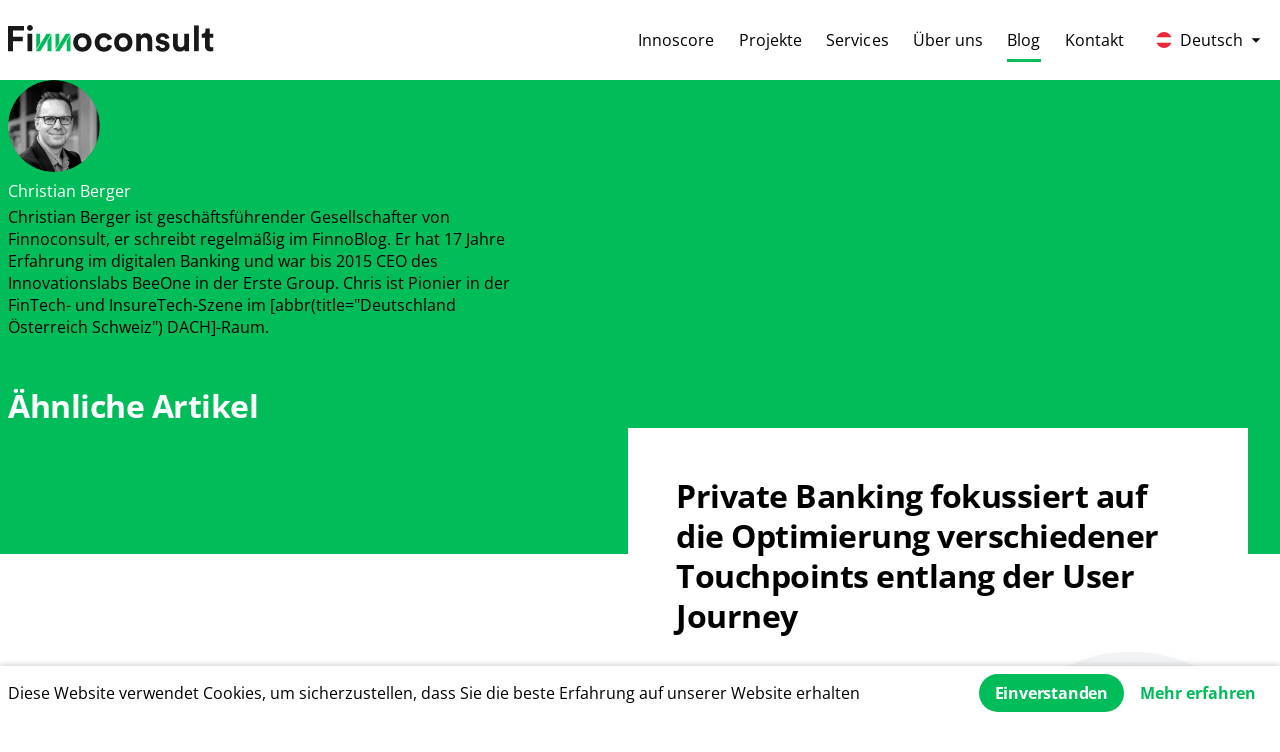

--- FILE ---
content_type: text/html
request_url: https://finnoconsult.at/de/author/christian-berger/
body_size: 30429
content:
<!DOCTYPE html><html lang="de"><head><meta charSet="utf-8"/><meta http-equiv="x-ua-compatible" content="ie=edge"/><meta name="viewport" content="width=device-width, initial-scale=1, shrink-to-fit=no"/><style data-href="/styles.cd4a58762b29c634798b.css">html{box-sizing:border-box;font-size:16px}html,html *{font-family:Open Sans,OpenSans,sans-serif}*,:after,:before{box-sizing:inherit}body,div,figcation,figure,h1,h2,h3,h4,h5,h6,ol,p,ul{margin:0;padding:0}ul{list-style:none}img{max-width:100%;height:auto}p{font-family:Open Sans,OpenSans,sans-serif;font-size:16px;font-weight:400;line-height:normal;color:#000}body{width:auto;height:100vh;overflow:auto}style{display:none!important}.right-to-left-enter{-webkit-transform:translateX(100%);transform:translateX(100%)}.right-to-left-enter-active{transition:all .5s ease}.right-to-left-enter-active,.right-to-left-exit{-webkit-transform:translateX(0);transform:translateX(0)}.right-to-left-exit{display:none}.right-to-left-exit-active{transition:all .5s ease}.left-to-right-enter,.right-to-left-exit-active{-webkit-transform:translateX(-100%);transform:translateX(-100%)}.left-to-right-enter-active{transition:all .5s ease}.left-to-right-enter-active,.left-to-right-exit{-webkit-transform:translateX(0);transform:translateX(0)}.left-to-right-exit{display:none}.left-to-right-exit-active{-webkit-transform:translateX(100%);transform:translateX(100%);transition:all .5s ease}.carousel.carousel-slider .control-arrow,.carousel .control-arrow{transition:all .25s ease-in;opacity:.4;filter:alpha(opacity=40);position:absolute;z-index:2;top:20px;background:none;border:0;font-size:32px;cursor:pointer}.carousel .control-arrow:hover{opacity:1;filter:alpha(opacity=100)}.carousel.carousel-slider .control-arrow:before,.carousel .control-arrow:before{margin:0 5px;display:inline-block;border-top:8px solid transparent;border-bottom:8px solid transparent;content:""}.carousel .control-disabled.control-arrow{opacity:0;filter:alpha(opacity=0);cursor:inherit;display:none}.carousel .control-prev.control-arrow{left:0}.carousel .control-prev.control-arrow:before{border-right:8px solid #fff}.carousel .control-next.control-arrow{right:0}.carousel .control-next.control-arrow:before{border-left:8px solid #fff}.carousel-root{outline:none}.carousel{position:relative;width:100%}.carousel *{box-sizing:border-box}.carousel img{width:100%;display:inline-block;pointer-events:none}.carousel .carousel{position:relative}.carousel .control-arrow{outline:0;border:0;background:none;top:50%;margin-top:-13px;font-size:18px}.carousel .thumbs-wrapper{margin:20px;overflow:hidden}.carousel .thumbs{transition:all .15s ease-in;-webkit-transform:translateZ(0);transform:translateZ(0);position:relative;list-style:none;white-space:nowrap}.carousel .thumb{transition:border .15s ease-in;display:inline-block;margin-right:6px;white-space:nowrap;overflow:hidden;border:3px solid #fff;padding:2px}.carousel .thumb:focus{border:3px solid #ccc;outline:none}.carousel .thumb.selected,.carousel .thumb:hover{border:3px solid #333}.carousel .thumb img{vertical-align:top}.carousel.carousel-slider{position:relative;margin:0;overflow:hidden}.carousel.carousel-slider .control-arrow{top:0;color:#fff;font-size:26px;bottom:0;margin-top:0;padding:5px}.carousel.carousel-slider .control-arrow:hover{background:rgba(0,0,0,.2)}.carousel .slider-wrapper{overflow:hidden;margin:auto;width:100%;transition:height .15s ease-in}.carousel .slider-wrapper.axis-horizontal .slider{-ms-box-orient:horizontal;display:-moz-flex;display:flex}.carousel .slider-wrapper.axis-horizontal .slider .slide{flex-direction:column;flex-flow:column}.carousel .slider-wrapper.axis-vertical{-ms-box-orient:horizontal;display:-moz-flex;display:flex}.carousel .slider-wrapper.axis-vertical .slider{flex-direction:column}.carousel .slider{margin:0;padding:0;position:relative;list-style:none;width:100%}.carousel .slider.animated{transition:all .35s ease-in-out}.carousel .slide{min-width:100%;margin:0;position:relative;text-align:center;background:#000}.carousel .slide img{width:100%;vertical-align:top;border:0}.carousel .slide iframe{display:inline-block;width:calc(100% - 80px);margin:0 40px 40px;border:0}.carousel .slide .legend{transition:all .5s ease-in-out;position:absolute;bottom:40px;left:50%;margin-left:-45%;width:90%;border-radius:10px;background:#000;color:#fff;padding:10px;font-size:12px;text-align:center;opacity:.25;transition:opacity .35s ease-in-out}.carousel .control-dots{position:absolute;bottom:0;margin:10px 0;padding:0;text-align:center;width:100%}@media (min-width:960px){.carousel .control-dots{bottom:0}}.carousel .control-dots .dot{transition:opacity .25s ease-in;opacity:.3;filter:alpha(opacity=30);box-shadow:1px 1px 2px rgba(0,0,0,.9);background:#fff;border-radius:50%;width:8px;height:8px;cursor:pointer;display:inline-block;margin:0 8px}.carousel .control-dots .dot.selected,.carousel .control-dots .dot:hover{opacity:1;filter:alpha(opacity=100)}.carousel .carousel-status{position:absolute;top:0;right:0;padding:5px;font-size:10px;text-shadow:1px 1px 1px rgba(0,0,0,.9);color:#fff}.carousel:hover .slide .legend{opacity:1}</style><meta name="generator" content="Gatsby 2.26.0"/><link rel="preconnect" href="https://www.google-analytics.com"/><link rel="dns-prefetch" href="https://www.google-analytics.com"/><script>
  
  function gaOptout(){document.cookie=disableStr+'=true; expires=Thu, 31 Dec 2099 23:59:59 UTC;path=/',window[disableStr]=!0}var gaProperty='UA-117865341-1',disableStr='ga-disable-'+gaProperty;document.cookie.indexOf(disableStr+'=true')>-1&&(window[disableStr]=!0);
  if(true) {
    (function(i,s,o,g,r,a,m){i['GoogleAnalyticsObject']=r;i[r]=i[r]||function(){
    (i[r].q=i[r].q||[]).push(arguments)},i[r].l=1*new Date();a=s.createElement(o),
    m=s.getElementsByTagName(o)[0];a.async=1;a.src=g;m.parentNode.insertBefore(a,m)
    })(window,document,'script','https://www.google-analytics.com/analytics.js','ga');
  }
  if (typeof ga === "function") {
    ga('create', 'UA-117865341-1', 'auto', {});
      ga('set', 'anonymizeIp', true);
      
      
      
      
      }</script><script data-gatsby="web-vitals-polyfill">
              !function(){var e,t,n,i,r={passive:!0,capture:!0},a=new Date,o=function(){i=[],t=-1,e=null,f(addEventListener)},c=function(i,r){e||(e=r,t=i,n=new Date,f(removeEventListener),u())},u=function(){if(t>=0&&t<n-a){var r={entryType:"first-input",name:e.type,target:e.target,cancelable:e.cancelable,startTime:e.timeStamp,processingStart:e.timeStamp+t};i.forEach((function(e){e(r)})),i=[]}},s=function(e){if(e.cancelable){var t=(e.timeStamp>1e12?new Date:performance.now())-e.timeStamp;"pointerdown"==e.type?function(e,t){var n=function(){c(e,t),a()},i=function(){a()},a=function(){removeEventListener("pointerup",n,r),removeEventListener("pointercancel",i,r)};addEventListener("pointerup",n,r),addEventListener("pointercancel",i,r)}(t,e):c(t,e)}},f=function(e){["mousedown","keydown","touchstart","pointerdown"].forEach((function(t){return e(t,s,r)}))},p="hidden"===document.visibilityState?0:1/0;addEventListener("visibilitychange",(function e(t){"hidden"===document.visibilityState&&(p=t.timeStamp,removeEventListener("visibilitychange",e,!0))}),!0);o(),self.webVitals={firstInputPolyfill:function(e){i.push(e),u()},resetFirstInputPolyfill:o,get firstHiddenTime(){return p}}}();
            </script><script>(function(w,d,s,l,i){w[l]=w[l]||[];w[l].push({'gtm.start': new Date().getTime(),event:'gtm.js'});var f=d.getElementsByTagName(s)[0], j=d.createElement(s),dl=l!='dataLayer'?'&l='+l:'';j.async=true;j.src= 'https://www.googletagmanager.com/gtm.js?id='+i+dl+'';f.parentNode.insertBefore(j,f); })(window,document,'script','dataLayer', 'GTM-N3PTXMQ');</script><title data-react-helmet="true">Artikel von Christian Berger</title><link data-react-helmet="true" rel="canonical" href="https://finnoconsult.at/de/author/christian-berger/"/><meta data-react-helmet="true" name="theme-color" content="#ffffff"/><meta data-react-helmet="true" name="description" property="og:description" content="Eine Liste aller FinnoBlog-Beiträge die von Christian Berger verfasst wurden."/><meta data-react-helmet="true" name="viewport" content="width=device-width, initial-scale=1, shrink-to-fit=no"/><meta data-react-helmet="true" property="og:title" content="Artikel von Christian Berger"/><meta data-react-helmet="true" property="og:type" content="WebSite"/><meta data-react-helmet="true" property="og:locale" content="de"/><meta data-react-helmet="true" property="version" content="6.32.10"/><meta data-react-helmet="true" name="twitter:card" content="summary"/><meta data-react-helmet="true" name="twitter:creator" content="Finnoconsult Gmbh"/><meta data-react-helmet="true" name="twitter:title" content="Artikel von Christian Berger"/><meta data-react-helmet="true" name="twitter:description" content="Eine Liste aller FinnoBlog-Beiträge die von Christian Berger verfasst wurden."/><meta data-react-helmet="true" property="og:image" content="https://finnoconsult.at/images/seo-finnoconsult.png"/><meta data-react-helmet="true" name="twitter:image" content="https://finnoconsult.at/images/seo-finnoconsult.png"/><meta data-react-helmet="true" name="theme-color" content="#ffffff"/><meta data-react-helmet="true" name="description" property="og:description" content="Eine Liste aller FinnoBlog-Beiträge die von Christian Berger verfasst wurden."/><meta data-react-helmet="true" name="viewport" content="width=device-width, initial-scale=1, shrink-to-fit=no"/><meta data-react-helmet="true" property="og:title" content="Artikel von Christian Berger"/><meta data-react-helmet="true" property="og:type" content="WebSite"/><meta data-react-helmet="true" property="og:locale" content="de"/><meta data-react-helmet="true" property="version" content="6.32.10"/><meta data-react-helmet="true" name="twitter:card" content="summary"/><meta data-react-helmet="true" name="twitter:creator" content="Finnoconsult Gmbh"/><meta data-react-helmet="true" name="twitter:title" content="Artikel von Christian Berger"/><meta data-react-helmet="true" name="twitter:description" content="Eine Liste aller FinnoBlog-Beiträge die von Christian Berger verfasst wurden."/><meta data-react-helmet="true" property="og:image" content="https://finnoconsult.at/images/seo-finnoconsult.png"/><meta data-react-helmet="true" name="twitter:image" content="https://finnoconsult.at/images/seo-finnoconsult.png"/><link rel="sitemap" type="application/xml" href="/sitemap.xml"/><link rel="icon" href="/favicon-32x32.png?v=7752e6ff14b086d805385ae01f172dd4" type="image/png"/><link rel="manifest" href="/manifest.webmanifest"/><meta name="theme-color" content="#ffffff"/><link rel="apple-touch-icon" sizes="32x32" href="/favicons/icon-32x32.png?v=7752e6ff14b086d805385ae01f172dd4"/><link rel="apple-touch-icon" sizes="48x48" href="/favicons/icon-48x48.png?v=7752e6ff14b086d805385ae01f172dd4"/><link rel="apple-touch-icon" sizes="72x72" href="/favicons/icon-72x72.png?v=7752e6ff14b086d805385ae01f172dd4"/><link rel="apple-touch-icon" sizes="96x96" href="/favicons/icon-96x96.png?v=7752e6ff14b086d805385ae01f172dd4"/><link rel="apple-touch-icon" sizes="144x144" href="/favicons/icon-144x144.png?v=7752e6ff14b086d805385ae01f172dd4"/><link rel="apple-touch-icon" sizes="192x192" href="/favicons/icon-192x192.png?v=7752e6ff14b086d805385ae01f172dd4"/><link rel="apple-touch-icon" sizes="256x256" href="/favicons/icon-256x256.png?v=7752e6ff14b086d805385ae01f172dd4"/><link rel="apple-touch-icon" sizes="384x384" href="/favicons/icon-384x384.png?v=7752e6ff14b086d805385ae01f172dd4"/><link rel="apple-touch-icon" sizes="512x512" href="/favicons/icon-512x512.png?v=7752e6ff14b086d805385ae01f172dd4"/><link rel="preload" as="font" type="font/woff2" crossorigin="anonymous" href="https://fonts.gstatic.com/s/opensans/v44/memSYaGs126MiZpBA-UvWbX2vVnXBbObj2OVZyOOSr4dVJWUgsjZ0B4gaVI.woff2"/><link rel="preload" as="font" type="font/woff2" crossorigin="anonymous" href="https://fonts.gstatic.com/s/opensans/v44/memSYaGs126MiZpBA-UvWbX2vVnXBbObj2OVZyOOSr4dVJWUgsjr0B4gaVI.woff2"/><link rel="preload" as="font" type="font/woff2" crossorigin="anonymous" href="https://fonts.gstatic.com/s/opensans/v44/memSYaGs126MiZpBA-UvWbX2vVnXBbObj2OVZyOOSr4dVJWUgsg-1x4gaVI.woff2"/><style>@font-face{font-family:Open Sans;font-style:normal;font-weight:400;font-stretch:normal;src:url(https://fonts.gstatic.com/s/opensans/v44/memSYaGs126MiZpBA-UvWbX2vVnXBbObj2OVZyOOSr4dVJWUgsjZ0B4gaVI.woff2) format("woff2");font-display:swap}@font-face{font-family:Open Sans;font-style:normal;font-weight:500;font-stretch:normal;src:url(https://fonts.gstatic.com/s/opensans/v44/memSYaGs126MiZpBA-UvWbX2vVnXBbObj2OVZyOOSr4dVJWUgsjr0B4gaVI.woff2) format("woff2");font-display:swap}@font-face{font-family:Open Sans;font-style:normal;font-weight:700;font-stretch:normal;src:url(https://fonts.gstatic.com/s/opensans/v44/memSYaGs126MiZpBA-UvWbX2vVnXBbObj2OVZyOOSr4dVJWUgsg-1x4gaVI.woff2) format("woff2");font-display:swap}@font-face{font-family:Open Sans;font-style:normal;font-weight:400;font-stretch:normal;src:url(https://fonts.gstatic.com/l/font?kit=memSYaGs126MiZpBA-UvWbX2vVnXBbObj2OVZyOOSr4dVJWUgsjZ0B4gaVQ&skey=62c1cbfccc78b4b2&v=v44) format("woff");font-display:swap}@font-face{font-family:Open Sans;font-style:normal;font-weight:500;font-stretch:normal;src:url(https://fonts.gstatic.com/l/font?kit=memSYaGs126MiZpBA-UvWbX2vVnXBbObj2OVZyOOSr4dVJWUgsjr0B4gaVQ&skey=62c1cbfccc78b4b2&v=v44) format("woff");font-display:swap}@font-face{font-family:Open Sans;font-style:normal;font-weight:700;font-stretch:normal;src:url(https://fonts.gstatic.com/l/font?kit=memSYaGs126MiZpBA-UvWbX2vVnXBbObj2OVZyOOSr4dVJWUgsg-1x4gaVQ&skey=62c1cbfccc78b4b2&v=v44) format("woff");font-display:swap}</style><link as="script" rel="preload" href="/webpack-runtime-b8703c54a8505b8602bc.js"/><link as="script" rel="preload" href="/framework-3c5340b96e0f3839a020.js"/><link as="script" rel="preload" href="/app-9cf1ea0e3b2eb246daa7.js"/><link as="script" rel="preload" href="/styles-407fe62976dc5310c43e.js"/><link as="script" rel="preload" href="/78e521c3-ebb00c0e5c2fd702cbc3.js"/><link as="script" rel="preload" href="/1bfc9850-7e6a89b1ea78c83b80f8.js"/><link as="script" rel="preload" href="/ae51ba48-8a82c08571b9a62d1788.js"/><link as="script" rel="preload" href="/d7eeaac4-b58e06ba69f020f7ee9a.js"/><link as="script" rel="preload" href="/95b64a6e-01884e06090e61a2dc03.js"/><link as="script" rel="preload" href="/1a48c3c1-3e3cb194431636695027.js"/><link as="script" rel="preload" href="/3c72bc23-28c13d9edbdc5d4945d6.js"/><link as="script" rel="preload" href="/252f366e-7382bc6456be5aec4916.js"/><link as="script" rel="preload" href="/31664189-6295a48e00610a1d82c6.js"/><link as="script" rel="preload" href="/0a301732-9e7242df8cdc2b05bd5b.js"/><link as="script" rel="preload" href="/d64684d8-39a74dc7da2ab42fbe18.js"/><link as="script" rel="preload" href="/17007de1-e2927d0be95012b4c56c.js"/><link as="script" rel="preload" href="/5e2a4920-32d43cb0635063f230c7.js"/><link as="script" rel="preload" href="/94726e6d-fcf53aa87a178b22b71a.js"/><link as="script" rel="preload" href="/component---src-components-composite-finnoscore-list-index-tsx-5b2f2a76d093093c9d85.js"/><link as="script" rel="preload" href="/component---src-components-composite-blog-author-and-tag-details-page-tsx-be91b1d7cc3a9254f94b.js"/><link as="fetch" rel="preload" href="/page-data/de/author/christian-berger/page-data.json" crossorigin="anonymous"/><link as="fetch" rel="preload" href="/page-data/sq/d/1422887955.json" crossorigin="anonymous"/><link as="fetch" rel="preload" href="/page-data/sq/d/1628519773.json" crossorigin="anonymous"/><link as="fetch" rel="preload" href="/page-data/sq/d/2158190457.json" crossorigin="anonymous"/><link as="fetch" rel="preload" href="/page-data/sq/d/2619898037.json" crossorigin="anonymous"/><link as="fetch" rel="preload" href="/page-data/sq/d/275285698.json" crossorigin="anonymous"/><link as="fetch" rel="preload" href="/page-data/sq/d/2937051847.json" crossorigin="anonymous"/><link as="fetch" rel="preload" href="/page-data/sq/d/3236783159.json" crossorigin="anonymous"/><link as="fetch" rel="preload" href="/page-data/sq/d/3514063072.json" crossorigin="anonymous"/><link as="fetch" rel="preload" href="/page-data/sq/d/3960390389.json" crossorigin="anonymous"/><link as="fetch" rel="preload" href="/page-data/sq/d/4270057614.json" crossorigin="anonymous"/><link as="fetch" rel="preload" href="/page-data/sq/d/466616546.json" crossorigin="anonymous"/><link as="fetch" rel="preload" href="/page-data/app-data.json" crossorigin="anonymous"/></head><body><noscript><iframe src="https://www.googletagmanager.com/ns.html?id=GTM-N3PTXMQ" height="0" width="0" style="display: none; visibility: hidden" aria-hidden="true"></iframe></noscript><script>(function() { try {
  var mode = localStorage.getItem('theme-ui-color-mode');
  if (!mode) return
  document.body.classList.add('theme-ui-' + mode);
} catch (e) {} })();</script><div id="___gatsby"><style data-emotion-css="c4f9ew">body{color:var(--theme-ui-colors-text,#000);background-color:var(--theme-ui-colors-background,#fff);}</style><style data-emotion-css="gx5gbn">*{box-sizing:border-box;}body{margin:0;font-family:"Open Sans",OpenSans,sans-serif;line-height:normal;font-weight:400;color:var(--theme-ui-colors-text,#000);}</style><div style="outline:none" tabindex="-1" id="gatsby-focus-wrapper"><style data-emotion-css="18xwduf">a{color:var(--theme-ui-colors-primary,#00bd59);font-size:1rem;font-weight:700;font-family:"Open Sans",OpenSans,sans-serif;-webkit-text-decoration:none;text-decoration:none;}::-moz-selection{background-color:var(--theme-ui-colors-primary,#00bd59);color:var(--theme-ui-colors-background,#fff);}::selection{background-color:var(--theme-ui-colors-primary,#00bd59);color:var(--theme-ui-colors-background,#fff);}html body #___gatsby [data-browser=legacy] div,html body #___gatsby [data-browser=legacy] section,html body #___gatsby [data-browser=legacy] p,html body #___gatsby [data-browser=legacy] h1,html body #___gatsby [data-browser=legacy] h2,html body #___gatsby [data-browser=legacy] h3,html body #___gatsby [data-browser=legacy] h4,html body #___gatsby [data-browser=legacy] aside{display:block;position:relative;max-width:unset !important;min-width:0;min-height:0;max-height:unset;width:100%;height:auto;padding:0;margin:0;-webkit-transform:none !important;-ms-transform:none !important;transform:none !important;overflow:visible;text-indent:inherit;color:black;background:none;border:none;border-radius:none;}html body #___gatsby [data-browser=legacy] section{margin-bottom:32px;padding:16px;background:none !important;background-color:none !important;}html body #___gatsby [data-browser=legacy] h1{padding-bottom:8px;border-bottom:solid 1px black;font-size:22px;}html body #___gatsby [data-browser=legacy] h1 br,html body #___gatsby [data-browser=legacy] h2 br,html body #___gatsby [data-browser=legacy] h3 br,html body #___gatsby [data-browser=legacy] h4 br{display:none;}html body #___gatsby [data-browser=legacy] h2{padding-top:8px;font-size:20px;}html body #___gatsby [data-browser=legacy] hr{margin-top:10px;}html body #___gatsby [data-browser=legacy] span,html body #___gatsby [data-browser=legacy] a{display:inline-block;position:relative;max-width:unset !important;min-width:0;min-height:0;max-height:unset;width:auto;height:auto;padding:0;margin:0;-webkit-transform:none !important;-ms-transform:none !important;transform:none !important;overflow:visible;text-indent:inherit;}html body #___gatsby [data-browser=legacy] a{color:#00bd59 !important;}html body #___gatsby [data-browser=legacy] a>span,html body #___gatsby [data-browser=legacy] [data-cta=button]{padding:8px 24px;width:-webkit-max-content;width:-moz-max-content;width:max-content;margin:16px 16px 16px 0 !important;}html body #___gatsby [data-browser=legacy] section#contact a span,html body #___gatsby [data-browser=legacy] section [data-cta=button],html body #___gatsby [data-browser=legacy] section [data-cta=button] span{background:#00bd59;color:white;}html body #___gatsby [data-browser=legacy] video,html body #___gatsby [data-browser=legacy] svg,html body #___gatsby [data-browser=legacy] figure,html body #___gatsby [data-browser=legacy] picture,html body #___gatsby [data-browser=legacy] img,html body #___gatsby [data-browser=legacy] .gatsby-image-wrapper{display:none !important;}html body #___gatsby [data-browser=legacy] [name=logo] svg{display:block !important;}html body #___gatsby [data-browser=legacy] #desktop-header{padding:16px;}html body #___gatsby [data-browser=legacy] #desktop-menu{display:-webkit-box;display:-webkit-flex;display:-ms-flexbox;display:flex;-webkit-flex-wrap:wrap;-ms-flex-wrap:wrap;flex-wrap:wrap;-webkit-flex-direction:row;-ms-flex-direction:row;flex-direction:row;-webkit-align-items:flex-start;-webkit-box-align:flex-start;-ms-flex-align:flex-start;align-items:flex-start;-webkit-box-pack:start;-webkit-justify-content:flex-start;-ms-flex-pack:start;justify-content:flex-start;}html body #___gatsby [data-browser=legacy] #desktop-menu>*{width:-webkit-max-content;width:-moz-max-content;width:max-content;margin-right:16px;}html body #___gatsby [data-browser=legacy] #mobile-header,html body #___gatsby [data-browser=legacy] #desktop-header-show{display:none;}html body #___gatsby [data-browser=legacy] [data-print=no],html body #___gatsby [data-browser=legacy] [data-animation=parallax-image]{display:none;}html body #___gatsby [data-browser=legacy] [data-animation=parallax-background]{background:white;}html body #___gatsby [data-browser=legacy] [data-animation=parallax-background]:before,html body #___gatsby [data-browser=legacy] [data-animation=parallax-background]:after{content:unset;display:none !important;}html body #___gatsby [data-browser=legacy] .philosophyOperator{margin:0;padding:0;display:block;font-size:20px;}html body #___gatsby [data-browser=legacy] .philosophiesSubTitle + .listSection *{text-align:center;}@media print{html body #___gatsby div,html body #___gatsby section,html body #___gatsby p,html body #___gatsby h1,html body #___gatsby h2,html body #___gatsby h3,html body #___gatsby h4,html body #___gatsby aside{display:block;position:relative;max-width:unset !important;min-width:0;min-height:0;max-height:unset;width:100%;height:auto;padding:0;margin:0;-webkit-transform:none !important;-ms-transform:none !important;transform:none !important;overflow:visible;text-indent:inherit;color:black;background:none;border:none;border-radius:none;}html body #___gatsby section{margin-bottom:32px;padding:16px;background:none !important;background-color:none !important;}html body #___gatsby h1{padding-bottom:8px;border-bottom:solid 1px black;font-size:22px;}html body #___gatsby h1 br,html body #___gatsby h2 br,html body #___gatsby h3 br,html body #___gatsby h4 br{display:none;}html body #___gatsby h2{padding-top:8px;font-size:20px;}html body #___gatsby hr{margin-top:10px;}html body #___gatsby span,html body #___gatsby a{display:inline-block;position:relative;max-width:unset !important;min-width:0;min-height:0;max-height:unset;width:auto;height:auto;padding:0;margin:0;-webkit-transform:none !important;-ms-transform:none !important;transform:none !important;overflow:visible;text-indent:inherit;}html body #___gatsby a{color:#00bd59 !important;}html body #___gatsby a>span,html body #___gatsby [data-cta=button]{padding:8px 24px;width:-webkit-max-content;width:-moz-max-content;width:max-content;margin:16px 16px 16px 0 !important;}html body #___gatsby section#contact a span,html body #___gatsby section [data-cta=button],html body #___gatsby section [data-cta=button] span{background:#00bd59;color:white;}html body #___gatsby video,html body #___gatsby svg,html body #___gatsby figure,html body #___gatsby picture,html body #___gatsby img,html body #___gatsby .gatsby-image-wrapper{display:none !important;}html body #___gatsby [name=logo] svg{display:block !important;}html body #___gatsby #desktop-header{padding:16px;}html body #___gatsby #desktop-menu{display:-webkit-box;display:-webkit-flex;display:-ms-flexbox;display:flex;-webkit-flex-wrap:wrap;-ms-flex-wrap:wrap;flex-wrap:wrap;-webkit-flex-direction:row;-ms-flex-direction:row;flex-direction:row;-webkit-align-items:flex-start;-webkit-box-align:flex-start;-ms-flex-align:flex-start;align-items:flex-start;-webkit-box-pack:start;-webkit-justify-content:flex-start;-ms-flex-pack:start;justify-content:flex-start;}html body #___gatsby #desktop-menu>*{width:-webkit-max-content;width:-moz-max-content;width:max-content;margin-right:16px;}html body #___gatsby #mobile-header,html body #___gatsby #desktop-header-show{display:none;}html body #___gatsby [data-print=no],html body #___gatsby [data-animation=parallax-image]{display:none;}html body #___gatsby [data-animation=parallax-background]{background:white;}html body #___gatsby [data-animation=parallax-background]:before,html body #___gatsby [data-animation=parallax-background]:after{content:unset;display:none !important;}html body #___gatsby .philosophyOperator{margin:0;padding:0;display:block;font-size:20px;}html body #___gatsby .philosophiesSubTitle + .listSection *{text-align:center;}}</style><style data-emotion-css="14k4spz">.css-14k4spz{max-width:100%;overflow:hidden;}</style><style data-emotion-css="fsz1rz">.css-fsz1rz{box-sizing:border-box;margin:0;min-width:0;max-width:100%;overflow:hidden;}</style><div data-browser="false" class="css-fsz1rz"><style data-emotion-css="19wipao">.css-19wipao{z-index:1;opacity:1;width:100%;float:left;position:relative;}</style><style data-emotion-css="d1hpwx">.css-d1hpwx{box-sizing:border-box;margin:0;min-width:0;z-index:1;opacity:1;width:100%;float:left;position:relative;}</style><div id="scroller" class="css-d1hpwx"><style data-emotion-css="vurnku">.css-vurnku{box-sizing:border-box;margin:0;min-width:0;}</style><header class="css-vurnku"><style data-emotion-css="1n18go2">.css-1n18go2{display:none;position:absolute;top:0;left:0;right:0;z-index:1002;}@media screen and (min-width:40em){.css-1n18go2{display:none;}}@media screen and (min-width:56em){.css-1n18go2{display:-webkit-box;display:-webkit-flex;display:-ms-flexbox;display:flex;}}</style><style data-emotion-css="184jyxu">.css-184jyxu{box-sizing:border-box;margin:0;min-width:0;display:none;position:absolute;top:0;left:0;right:0;z-index:1002;}@media screen and (min-width:40em){.css-184jyxu{display:none;}}@media screen and (min-width:56em){.css-184jyxu{display:-webkit-box;display:-webkit-flex;display:-ms-flexbox;display:flex;}}</style><div id="desktop-header" class="css-184jyxu"><style data-emotion-css="o0dymi">.css-o0dymi{width:100%;background-image:linear-gradient(180deg,rgba(255,255,255,1) 80px,rgba(255,255,255,0) 80px);background-position:center top;background-repeat:no-repeat;}</style><style data-emotion-css="ujsdij">.css-ujsdij{box-sizing:border-box;margin:0;min-width:0;width:100%;background-image:linear-gradient(180deg,rgba(255,255,255,1) 80px,rgba(255,255,255,0) 80px);background-position:center top;background-repeat:no-repeat;}</style><div class="css-ujsdij"><style data-emotion-css="17eupok">.css-17eupok{width:100%;max-width:79em;margin:auto;margin-left:auto;margin-right:auto;}</style><style data-emotion-css="1xlqezh">.css-1xlqezh{box-sizing:border-box;margin:0;min-width:0;width:100%;max-width:79em;margin:auto;margin-left:auto;margin-right:auto;}</style><div data-gsap-id="header-width" class="css-1xlqezh"><style data-emotion-css="ud17yz">.css-ud17yz{height:80px;display:-webkit-box;display:-webkit-flex;display:-ms-flexbox;display:flex;-webkit-flex-direction:row;-ms-flex-direction:row;flex-direction:row;-webkit-align-items:center;-webkit-box-align:center;-ms-flex-align:center;align-items:center;-webkit-box-pack:center;-webkit-justify-content:center;-ms-flex-pack:center;justify-content:center;}</style><style data-emotion-css="b8rde4">.css-b8rde4{box-sizing:border-box;margin:0;min-width:0;display:-webkit-box;display:-webkit-flex;display:-ms-flexbox;display:flex;height:80px;display:-webkit-box;display:-webkit-flex;display:-ms-flexbox;display:flex;-webkit-flex-direction:row;-ms-flex-direction:row;flex-direction:row;-webkit-align-items:center;-webkit-box-align:center;-ms-flex-align:center;align-items:center;-webkit-box-pack:center;-webkit-justify-content:center;-ms-flex-pack:center;justify-content:center;}</style><div class="css-b8rde4"><style data-emotion-css="td3fup">.css-td3fup{font-size:1.25rem;-webkit-text-decoration:none;text-decoration:none;-webkit-letter-spacing:0;-moz-letter-spacing:0;-ms-letter-spacing:0;letter-spacing:0;font-weight:700;color:var(--theme-ui-colors-text,#000);padding-top:0;padding-bottom:0;line-height:1.2;border-bottom-width:0;border-bottom-style:solid;border-bottom-color:transparent;border-top-width:0;border-top-style:solid;border-top-color:transparent;display:-webkit-box;display:-webkit-flex;display:-ms-flexbox;display:flex;-webkit-align-items:center;-webkit-box-align:center;-ms-flex-align:center;align-items:center;margin-left:0;}@media screen and (min-width:40em){.css-td3fup{margin-left:0;}}@media screen and (min-width:56em){.css-td3fup{margin-left:16px;}}.css-td3fup.active{border:none;}.css-td3fup:hover{border-bottom-color:var(--theme-ui-colors-primary,#00bd59);}@media screen and (min-width:79em){.css-td3fup{margin-left:0;}}</style><style data-emotion-css="7xk8ym">.css-7xk8ym{box-sizing:border-box;margin:0;min-width:0;display:-webkit-box;display:-webkit-flex;display:-ms-flexbox;display:flex;font-size:1.25rem;-webkit-text-decoration:none;text-decoration:none;-webkit-letter-spacing:0;-moz-letter-spacing:0;-ms-letter-spacing:0;letter-spacing:0;font-weight:700;color:var(--theme-ui-colors-text,#000);padding-top:0;padding-bottom:0;line-height:1.2;border-bottom-width:0;border-bottom-style:solid;border-bottom-color:transparent;border-top-width:0;border-top-style:solid;border-top-color:transparent;display:-webkit-box;display:-webkit-flex;display:-ms-flexbox;display:flex;-webkit-align-items:center;-webkit-box-align:center;-ms-flex-align:center;align-items:center;margin-left:0;}@media screen and (min-width:40em){.css-7xk8ym{margin-left:0;}}@media screen and (min-width:56em){.css-7xk8ym{margin-left:16px;}}.css-7xk8ym.active{border:none;}.css-7xk8ym:hover{border-bottom-color:var(--theme-ui-colors-primary,#00bd59);}@media screen and (min-width:79em){.css-7xk8ym{margin-left:0;}}</style><div class="css-7xk8ym"><a aria-label="Finnoconsult" href="/de/"><style data-emotion-css="xgaipd">.css-xgaipd svg{max-width:33vw;}@media screen and (min-width:40em){.css-xgaipd svg{max-width:auto;}}</style><style data-emotion-css="1wry5md">.css-1wry5md{box-sizing:border-box;margin:0;min-width:0;}.css-1wry5md svg [id$="norecolor"] polygon,.css-1wry5md svg [id$="norecolor"] ellipse,.css-1wry5md svg [id$="norecolor"] path,.css-1wry5md svg [id$="norecolor"] circle,.css-1wry5md svg [id$="norecolor"] use,.css-1wry5md svg #norecolor polygon,.css-1wry5md svg #norecolor ellipse,.css-1wry5md svg #norecolor path,.css-1wry5md svg #norecolor circle,.css-1wry5md svg #norecolor use{fill:inherit;}.css-1wry5md svg [id$="recolorwhite"],.css-1wry5md svg [id$="recolorwhite"] polygon,.css-1wry5md svg [id$="recolorwhite"] ellipse,.css-1wry5md svg [id$="recolorwhite"] path,.css-1wry5md svg [id$="recolorwhite"] circle,.css-1wry5md svg [id$="recolorwhite"] use,.css-1wry5md svg #recolorwhite,.css-1wry5md svg #recolorwhite polygon,.css-1wry5md svg #recolorwhite ellipse,.css-1wry5md svg #recolorwhite path,.css-1wry5md svg #recolorwhite circle,.css-1wry5md svg #recolorwhite use{stroke:#ffffff !important;fill:#ffffff !important;}.css-1wry5md svg{max-width:33vw;}@media screen and (min-width:40em){.css-1wry5md svg{max-width:auto;}}</style><div alt="Finnoconsult logo" data-cy="finnoconsult-logo-link" name="logo" type="ico.logo" class="css-1wry5md"><svg viewBox="0 0 206 27" width="206px" height="27px" version="1.1" xmlns="http://www.w3.org/2000/svg" xmlns:xlink="http://www.w3.org/1999/xlink"><g id="Symbols" stroke="none" stroke-width="1" fill="none" fill-rule="evenodd"><g id="Group-6" transform="translate(-87.000000, -27.000000)"><rect id="Rectangle" fill="#FFFFFF" x="0" y="0" width="1440" height="79"></rect><g id="Group" transform="translate(87.000000, 27.000000)"><polygon id="Fill-5" fill="#1A1919" points="1.0658141e-14 26.1649 1.0658141e-14 0.9599 15.927 0.9599 15.927 5.6169 4.906 5.6169 4.906 11.8379 14.718 11.8379 14.718 16.3529 4.941 16.3529 4.941 26.1649"></polygon><path d="M21.9325,0 C23.5675,0 24.8475,1.315 24.8475,2.951 C24.8475,4.515 23.5675,5.83 21.9325,5.83 C20.3325,5.83 19.0175,4.515 19.0175,2.951 C19.0175,1.315 20.3325,0 21.9325,0 L21.9325,0 Z M19.5865,26.165 L24.3145,26.165 L24.3145,8.674 L19.5865,8.674 L19.5865,26.165 Z" id="Fill-6" fill="#1A1919"></path><path d="M62.3933,8.6973 L57.8663,8.6973 L47.4193,25.5743 L47.4193,26.1643 L51.5313,26.1643 L62.3933,8.6973 Z M47.4193,24.4463 L51.3093,18.1463 L51.3093,8.6973 L47.4193,8.6973 L47.4193,24.4463 Z M39.5343,26.1643 L43.4003,26.1643 L43.4003,9.5413 L39.5343,15.8003 L39.5343,26.1643 Z M43.2253,8.6973 L38.6723,8.6973 L28.2243,25.6183 L28.2243,26.1643 L32.3363,26.1643 L43.2253,8.6973 Z M28.2243,24.4903 L32.1143,18.1903 L32.1143,8.6973 L28.2243,8.6973 L28.2243,24.4903 Z M58.7303,15.7563 L58.7303,26.1643 L62.5953,26.1643 L62.5953,9.4973 L58.7303,15.7563 Z" id="Fill-8" fill="#00BD59"></path><g id="Group-21" transform="translate(64.641000, 7.339300)" fill="#1A1919"><path d="M18.9287,10.0805 C18.9287,15.4485 14.9827,19.3585 9.7567,19.3585 C4.5307,19.3585 0.5847,15.4485 0.5847,10.0805 C0.5847,4.6765 4.5307,0.8015 9.7567,0.8015 C14.9827,0.8015 18.9287,4.6765 18.9287,10.0805 M14.2007,10.0805 C14.2007,6.7745 12.0677,5.1035 9.7567,5.1035 C7.4457,5.1035 5.3127,6.7745 5.3127,10.0805 C5.3127,13.3515 7.4457,15.0575 9.7567,15.0575 C12.0677,15.0575 14.2007,13.3865 14.2007,10.0805" id="Fill-9"></path><path d="M26.7833,10.0805 C26.7833,13.2445 28.8453,15.0215 31.2623,15.0215 C33.6803,15.0215 34.8883,13.4225 35.2793,12.0715 L39.4393,13.4575 C38.6573,16.3725 35.9203,19.3585 31.2623,19.3585 C26.1083,19.3585 22.0553,15.4485 22.0553,10.0805 C22.0553,4.6765 26.0363,0.8015 31.1203,0.8015 C35.8843,0.8015 38.5863,3.7525 39.3323,6.7035 L35.1023,8.1255 C34.6753,6.6675 33.5733,5.1745 31.2273,5.1745 C28.8093,5.1745 26.7833,6.9165 26.7833,10.0805" id="Fill-11"></path><path d="M59.808,10.0805 C59.808,15.4485 55.862,19.3585 50.636,19.3585 C45.41,19.3585 41.464,15.4485 41.464,10.0805 C41.464,4.6765 45.41,0.8015 50.636,0.8015 C55.862,0.8015 59.808,4.6765 59.808,10.0805 M55.079,10.0805 C55.079,6.7745 52.946,5.1035 50.636,5.1035 C48.325,5.1035 46.192,6.7745 46.192,10.0805 C46.192,13.3515 48.325,15.0575 50.636,15.0575 C52.946,15.0575 55.079,13.3865 55.079,10.0805" id="Fill-13"></path><path d="M68.2667,18.8256 L63.5387,18.8256 L63.5387,1.3346 L68.1247,1.3346 L68.1247,3.5036 C69.1917,1.6906 71.2887,0.8726 73.1727,0.8726 C77.5097,0.8726 79.5007,3.9656 79.5007,7.8056 L79.5007,18.8256 L74.7727,18.8256 L74.7727,8.6226 C74.7727,6.6676 73.8127,5.1386 71.5377,5.1386 C69.4757,5.1386 68.2667,6.7386 68.2667,8.7656 L68.2667,18.8256 Z" id="Fill-15"></path><path d="M86.8581,13.0668 C86.9641,14.4528 87.9951,15.7328 90.0571,15.7328 C91.6221,15.7328 92.3681,14.9158 92.3681,13.9908 C92.3681,13.2088 91.8351,12.5688 90.4841,12.2848 L88.1731,11.7518 C84.7961,11.0048 83.2671,8.9778 83.2671,6.5258 C83.2671,3.3968 86.0401,0.8018 89.8091,0.8018 C94.7851,0.8018 96.4561,3.9658 96.6701,5.8498 L92.7241,6.7388 C92.5811,5.7078 91.8351,4.3928 89.8441,4.3928 C88.5991,4.3928 87.6041,5.1388 87.6041,6.1348 C87.6041,6.9878 88.2441,7.5208 89.2041,7.6988 L91.6931,8.2318 C95.1411,8.9428 96.8831,11.0398 96.8831,13.5998 C96.8831,16.4438 94.6791,19.3588 90.0931,19.3588 C84.8311,19.3588 83.0181,15.9458 82.8051,13.9558 L86.8581,13.0668 Z" id="Fill-17"></path><path d="M111.884,16.9413 C110.924,18.5763 108.898,19.2883 107.049,19.2883 C102.819,19.2883 100.401,16.1953 100.401,12.3913 L100.401,1.3353 L105.129,1.3353 L105.129,11.4313 C105.129,13.3863 106.124,14.9513 108.329,14.9513 C110.426,14.9513 111.635,13.5283 111.635,11.5023 L111.635,1.3353 L116.363,1.3353 L116.363,15.6613 C116.363,17.0123 116.47,18.2213 116.541,18.8253 L112.026,18.8253 C111.955,18.4703 111.884,17.6533 111.884,16.9413" id="Fill-19"></path></g><polygon id="Fill-22" fill="#1A1919" points="186.05 26.1643 190.779 26.1643 190.779 0.4263 186.05 0.4263"></polygon><path d="M201.6562,8.6743 L205.1762,8.6743 L205.1762,12.8693 L201.6562,12.8693 L201.6562,20.1923 C201.6562,21.7213 202.3672,22.2193 203.7182,22.2193 C204.2872,22.2193 204.9262,22.1473 205.1762,22.0773 L205.1762,25.9873 C204.7482,26.1653 203.8962,26.4133 202.5092,26.4133 C199.0962,26.4133 196.9632,24.3873 196.9632,21.0103 L196.9632,12.8693 L193.7992,12.8693 L193.7992,8.6743 L194.6882,8.6743 C196.5372,8.6743 197.3902,7.4653 197.3902,5.9013 L197.3902,3.4483 L201.6562,3.4483 L201.6562,8.6743 Z" id="Fill-23" fill="#1A1919"></path></g></g></g></svg></div></a></div><style data-emotion-css="1r9b4r1">.css-1r9b4r1{margin-left:auto;display:-webkit-box;display:-webkit-flex;display:-ms-flexbox;display:flex;-webkit-flex-direction:row;-ms-flex-direction:row;flex-direction:row;-webkit-align-items:flex-start;-webkit-box-align:flex-start;-ms-flex-align:flex-start;align-items:flex-start;-webkit-box-pack:end;-webkit-justify-content:flex-end;-ms-flex-pack:end;justify-content:flex-end;-webkit-flex:1 1 auto;-ms-flex:1 1 auto;flex:1 1 auto;margin-right:8px;}@media screen and (min-width:40em){.css-1r9b4r1{margin-right:8px;}}@media screen and (min-width:56em){.css-1r9b4r1{margin-right:0;}}@media screen and (min-width:79em){.css-1r9b4r1{margin-right:8px;}}</style><style data-emotion-css="1hs46yq">.css-1hs46yq{box-sizing:border-box;margin:0;min-width:0;display:-webkit-box;display:-webkit-flex;display:-ms-flexbox;display:flex;margin-left:auto;display:-webkit-box;display:-webkit-flex;display:-ms-flexbox;display:flex;-webkit-flex-direction:row;-ms-flex-direction:row;flex-direction:row;-webkit-align-items:flex-start;-webkit-box-align:flex-start;-ms-flex-align:flex-start;align-items:flex-start;-webkit-box-pack:end;-webkit-justify-content:flex-end;-ms-flex-pack:end;justify-content:flex-end;-webkit-flex:1 1 auto;-ms-flex:1 1 auto;flex:1 1 auto;margin-right:8px;}@media screen and (min-width:40em){.css-1hs46yq{margin-right:8px;}}@media screen and (min-width:56em){.css-1hs46yq{margin-right:0;}}@media screen and (min-width:79em){.css-1hs46yq{margin-right:8px;}}</style><div id="desktop-menu" class="css-1hs46yq"><style data-emotion-css="pzdjly">.css-pzdjly{margin-bottom:16px;margin-right:0;z-index:6;}@media screen and (min-width:40em){.css-pzdjly{margin-bottom:0;margin-right:0;}}@media screen and (min-width:56em){.css-pzdjly{margin-right:16px;}}@media screen and (min-width:79em){.css-pzdjly{margin-right:24px;}}</style><style data-emotion-css="d3mue6">.css-d3mue6{box-sizing:border-box;margin:0;min-width:0;margin-bottom:16px;margin-right:0;z-index:6;}@media screen and (min-width:40em){.css-d3mue6{margin-bottom:0;margin-right:0;}}@media screen and (min-width:56em){.css-d3mue6{margin-right:16px;}}@media screen and (min-width:79em){.css-d3mue6{margin-right:24px;}}</style><div class="css-d3mue6"><style data-emotion-css="hicupj">.css-hicupj{box-sizing:border-box;margin:0;min-width:0;-webkit-appearance:none;-moz-appearance:none;appearance:none;display:inline-block;text-align:center;line-height:inherit;-webkit-text-decoration:none;text-decoration:none;font-size:inherit;padding-left:8px;padding-right:8px;padding-top:4px;padding-bottom:4px;color:white;background-color:var(--theme-ui-colors-primary,#00bd59);border:0;border-radius:16px;outline:none;cursor:pointer;font-family:"Open Sans",OpenSans,sans-serif;font-weight:700;background:transparent;color:var(--theme-ui-colors-primary,#00bd59);font-size:1rem;-webkit-letter-spacing:-0.2px;-moz-letter-spacing:-0.2px;-ms-letter-spacing:-0.2px;letter-spacing:-0.2px;-webkit-text-decoration:none;text-decoration:none;-webkit-transition:all 0.2s ease-out;transition:all 0.2s ease-out;-webkit-transform-origin:center;-ms-transform-origin:center;transform-origin:center;all:unset;font-size:1.25rem;-webkit-text-decoration:none;text-decoration:none;-webkit-letter-spacing:0;-moz-letter-spacing:0;-ms-letter-spacing:0;letter-spacing:0;font-weight:700;color:var(--theme-ui-colors-text,#000);padding-top:0;padding-bottom:0;line-height:1.2;border-bottom-width:0;border-bottom-style:solid;border-bottom-color:transparent;border-top-width:0;border-top-style:solid;border-top-color:transparent;}.css-hicupj:hover{box-shadow:rgba(0,0,0,0.20) 0px 0px 5px;-webkit-transform:scale(1.05) !important;-ms-transform:scale(1.05) !important;transform:scale(1.05) !important;}.css-hicupj:disabled{opacity:0.4;cursor:default;}.css-hicupj:disabled:hover{-webkit-text-decoration:none;text-decoration:none;}@media screen and (min-width:40em){.css-hicupj{font-size:2rem;-webkit-letter-spacing:0.07px;-moz-letter-spacing:0.07px;-ms-letter-spacing:0.07px;letter-spacing:0.07px;font-weight:400;padding-top:0;padding-bottom:0;line-height:normal;border-bottom-width:0;border-top-width:0;}}@media screen and (min-width:56em){.css-hicupj{font-size:1rem;padding-top:8px;padding-bottom:8px;border-bottom-width:3px;border-top-width:3px;}}.css-hicupj.active{border-bottom-color:var(--theme-ui-colors-primary,#00bd59);color:var(--theme-ui-colors-background,#fff);}@media screen and (min-width:40em){.css-hicupj.active{color:var(--theme-ui-colors-background,#fff);}}@media screen and (min-width:56em){.css-hicupj.active{color:var(--theme-ui-colors-text,#000);}}.css-hicupj:hover{box-shadow:none;-webkit-transform:scale(1) !important;-ms-transform:scale(1) !important;transform:scale(1) !important;}</style><button class=" css-hicupj">Innoscore</button></div><style data-emotion-css="1lgtxmv">.css-1lgtxmv{margin-bottom:16px;margin-right:0;z-index:5;}@media screen and (min-width:40em){.css-1lgtxmv{margin-bottom:0;margin-right:0;}}@media screen and (min-width:56em){.css-1lgtxmv{margin-right:16px;}}@media screen and (min-width:79em){.css-1lgtxmv{margin-right:24px;}}</style><style data-emotion-css="1j47qvp">.css-1j47qvp{box-sizing:border-box;margin:0;min-width:0;margin-bottom:16px;margin-right:0;z-index:5;}@media screen and (min-width:40em){.css-1j47qvp{margin-bottom:0;margin-right:0;}}@media screen and (min-width:56em){.css-1j47qvp{margin-right:16px;}}@media screen and (min-width:79em){.css-1j47qvp{margin-right:24px;}}</style><div class="css-1j47qvp"><style data-emotion-css="17ag8y3">.css-17ag8y3{font-size:1.25rem;-webkit-text-decoration:none;text-decoration:none;-webkit-letter-spacing:0;-moz-letter-spacing:0;-ms-letter-spacing:0;letter-spacing:0;font-weight:700;color:var(--theme-ui-colors-text,#000);padding-top:0;padding-bottom:0;line-height:1.2;border-bottom-width:0;border-bottom-style:solid;border-bottom-color:transparent;border-top-width:0;border-top-style:solid;border-top-color:transparent;display:-webkit-box;display:-webkit-flex;display:-ms-flexbox;display:flex;}@media screen and (min-width:40em){.css-17ag8y3{font-size:2rem;-webkit-letter-spacing:0.07px;-moz-letter-spacing:0.07px;-ms-letter-spacing:0.07px;letter-spacing:0.07px;font-weight:400;padding-top:0;padding-bottom:0;line-height:normal;border-bottom-width:0;border-top-width:0;}}@media screen and (min-width:56em){.css-17ag8y3{font-size:1rem;padding-top:8px;padding-bottom:8px;border-bottom-width:3px;border-top-width:3px;}}.css-17ag8y3.active{border-bottom-color:var(--theme-ui-colors-primary,#00bd59);color:var(--theme-ui-colors-background,#fff);}@media screen and (min-width:40em){.css-17ag8y3.active{color:var(--theme-ui-colors-background,#fff);}}@media screen and (min-width:56em){.css-17ag8y3.active{color:var(--theme-ui-colors-text,#000);}}.css-17ag8y3:hover{border-bottom-color:var(--theme-ui-colors-primary,#00bd59);}</style><a class=" css-17ag8y3" href="/de/case-studies/">Projekte</a></div><style data-emotion-css="j19zcv">.css-j19zcv{margin-bottom:16px;margin-right:0;z-index:4;}@media screen and (min-width:40em){.css-j19zcv{margin-bottom:0;margin-right:0;}}@media screen and (min-width:56em){.css-j19zcv{margin-right:16px;}}@media screen and (min-width:79em){.css-j19zcv{margin-right:24px;}}</style><style data-emotion-css="ri6wq0">.css-ri6wq0{box-sizing:border-box;margin:0;min-width:0;margin-bottom:16px;margin-right:0;z-index:4;}@media screen and (min-width:40em){.css-ri6wq0{margin-bottom:0;margin-right:0;}}@media screen and (min-width:56em){.css-ri6wq0{margin-right:16px;}}@media screen and (min-width:79em){.css-ri6wq0{margin-right:24px;}}</style><div class="css-ri6wq0"><button class=" css-hicupj">Services</button></div><style data-emotion-css="u8cc7y">.css-u8cc7y{margin-bottom:16px;margin-right:0;z-index:3;}@media screen and (min-width:40em){.css-u8cc7y{margin-bottom:0;margin-right:0;}}@media screen and (min-width:56em){.css-u8cc7y{margin-right:16px;}}@media screen and (min-width:79em){.css-u8cc7y{margin-right:24px;}}</style><style data-emotion-css="1b8wnuk">.css-1b8wnuk{box-sizing:border-box;margin:0;min-width:0;margin-bottom:16px;margin-right:0;z-index:3;}@media screen and (min-width:40em){.css-1b8wnuk{margin-bottom:0;margin-right:0;}}@media screen and (min-width:56em){.css-1b8wnuk{margin-right:16px;}}@media screen and (min-width:79em){.css-1b8wnuk{margin-right:24px;}}</style><div class="css-1b8wnuk"><a class=" css-17ag8y3" href="/de/about-us/">Über uns</a></div><style data-emotion-css="t3zsf1">.css-t3zsf1{margin-bottom:16px;margin-right:0;z-index:2;}@media screen and (min-width:40em){.css-t3zsf1{margin-bottom:0;margin-right:0;}}@media screen and (min-width:56em){.css-t3zsf1{margin-right:16px;}}@media screen and (min-width:79em){.css-t3zsf1{margin-right:24px;}}</style><style data-emotion-css="e88eg8">.css-e88eg8{box-sizing:border-box;margin:0;min-width:0;margin-bottom:16px;margin-right:0;z-index:2;}@media screen and (min-width:40em){.css-e88eg8{margin-bottom:0;margin-right:0;}}@media screen and (min-width:56em){.css-e88eg8{margin-right:16px;}}@media screen and (min-width:79em){.css-e88eg8{margin-right:24px;}}</style><div class="css-e88eg8"><a class=" css-17ag8y3" href="/de/blog/">Blog</a></div><style data-emotion-css="xzttqv">.css-xzttqv{margin-bottom:16px;margin-right:0;z-index:1;}@media screen and (min-width:40em){.css-xzttqv{margin-bottom:0;margin-right:0;}}@media screen and (min-width:56em){.css-xzttqv{margin-right:16px;}}@media screen and (min-width:79em){.css-xzttqv{margin-right:24px;}}</style><style data-emotion-css="eeqvae">.css-eeqvae{box-sizing:border-box;margin:0;min-width:0;margin-bottom:16px;margin-right:0;z-index:1;}@media screen and (min-width:40em){.css-eeqvae{margin-bottom:0;margin-right:0;}}@media screen and (min-width:56em){.css-eeqvae{margin-right:16px;}}@media screen and (min-width:79em){.css-eeqvae{margin-right:24px;}}</style><div class="css-eeqvae"><a class=" css-17ag8y3" href="/de/contact/">Kontakt</a></div></div><div class="css-vurnku"><style data-emotion-css="1t1kika">.css-1t1kika{box-sizing:border-box;margin:0;min-width:0;display:-webkit-box;display:-webkit-flex;display:-ms-flexbox;display:flex;-webkit-flex-direction:row;-ms-flex-direction:row;flex-direction:row;-webkit-align-items:center;-webkit-box-align:center;-ms-flex-align:center;align-items:center;-webkit-box-pack:center;-webkit-justify-content:center;-ms-flex-pack:center;justify-content:center;display:-webkit-box;display:-webkit-flex;display:-ms-flexbox;display:flex;}</style><div class="css-1t1kika"><style data-emotion-css="1il71yv">.css-1il71yv{box-sizing:border-box;margin:0;min-width:0;display:-webkit-box;display:-webkit-flex;display:-ms-flexbox;display:flex;-webkit-flex-direction:row;-ms-flex-direction:row;flex-direction:row;-webkit-align-items:center;-webkit-box-align:center;-ms-flex-align:center;align-items:center;-webkit-box-pack:center;-webkit-justify-content:center;-ms-flex-pack:center;justify-content:center;}</style><div class="css-1il71yv"><img alt="Deutsch" src="https://cdnjs.cloudflare.com/ajax/libs/flag-icon-css/3.4.3/flags/4x3/at.svg" style="display:inline-block;width:16px;height:16px;vertical-align:middle;border-radius:100%;object-fit:cover"/></div><style data-emotion-css="n44qoo">.css-n44qoo{box-sizing:border-box;margin:0;min-width:0;min-width:100px;}@media screen and (min-width:40em){.css-n44qoo{min-width:100px;}}@media screen and (min-width:56em){.css-n44qoo{min-width:50px;}}@media screen and (min-width:79em){.css-n44qoo{min-width:100px;}}</style><div class="css-n44qoo"><style data-emotion-css="4cffwv">.css-4cffwv{box-sizing:border-box;margin:0;min-width:0;display:-webkit-box;display:-webkit-flex;display:-ms-flexbox;display:flex;}</style><div class="css-4cffwv"><style data-emotion-css="1qd3lf6">.css-1qd3lf6{box-sizing:border-box;margin:0;min-width:0;display:block;width:100%;padding:4px;-webkit-appearance:none;-moz-appearance:none;appearance:none;font-size:inherit;line-height:inherit;border:1px solid;border-radius:16px;color:inherit;background-color:transparent;font-size:1rem;font-family:"Open Sans",OpenSans,sans-serif;padding-left:8px;padding-right:8px;padding-top:0 !important;padding-bottom:0 !important;border:0;text-transform:none;}.css-1qd3lf6:focus{border:0;outline:0;}.css-1qd3lf6 + svg{max-height:22px;}@media screen and (min-width:40em){.css-1qd3lf6{text-transform:none;}}@media screen and (min-width:56em){.css-1qd3lf6{text-transform:uppercase;}}@media screen and (min-width:79em){.css-1qd3lf6{text-transform:none;}}</style><select class="css-1qd3lf6"><option value="en">en</option><option value="fr">fr</option><option selected="" value="de">de</option></select><style data-emotion-css="1swud1q">.css-1swud1q{box-sizing:border-box;margin:0;min-width:0;margin-left:-28px;-webkit-align-self:center;-ms-flex-item-align:center;align-self:center;pointer-events:none;}</style><svg xmlns="http://www.w3.org/2000/svg" width="24" height="24" viewBox="0 0 24 24" fill="currentcolor" class="css-1swud1q"><path d="M7 10l5 5 5-5z"></path></svg></div></div></div></div></div></div></div><style data-emotion-css="1vu3ex3">.css-1vu3ex3{-webkit-transform:translateY(-100px);-ms-transform:translateY(-100px);transform:translateY(-100px);text-align:right;background-color:transparent;position:fixed;top:0;left:0;right:0;}</style><style data-emotion-css="jyzkip">.css-jyzkip{box-sizing:border-box;margin:0;min-width:0;-webkit-transform:translateY(-100px);-ms-transform:translateY(-100px);transform:translateY(-100px);text-align:right;background-color:transparent;position:fixed;top:0;left:0;right:0;}</style><div id="desktop-header-show" class="css-jyzkip"><style data-emotion-css="108bud9">.css-108bud9{position:relative;z-index:0;margin-left:0;margin-right:0;width:-webkit-max-content;width:-moz-max-content;width:max-content;padding-top:16px;padding-bottom:0;padding-left:0;}@media screen and (min-width:40em){.css-108bud9{padding-top:0;padding-bottom:0;padding-left:16px;}}@media screen and (min-width:56em){.css-108bud9{padding-top:16px;padding-bottom:16px;padding-left:0;}}</style><style data-emotion-css="17l0xfz">.css-17l0xfz{box-sizing:border-box;margin:0;min-width:0;position:relative;z-index:0;margin-left:0;margin-right:0;width:-webkit-max-content;width:-moz-max-content;width:max-content;padding-top:16px;padding-bottom:0;padding-left:0;}@media screen and (min-width:40em){.css-17l0xfz{padding-top:0;padding-bottom:0;padding-left:16px;}}@media screen and (min-width:56em){.css-17l0xfz{padding-top:16px;padding-bottom:16px;padding-left:0;}}</style><div class="css-17l0xfz"><style data-emotion-css="11r19z5">.css-11r19z5{position:relative;z-index:1002;display:inline-block;margin-left:auto;background-color:var(--theme-ui-colors-background,#fff);border-radius:24px;padding-left:16px;padding-right:16px;padding-top:8px;padding-bottom:8px;color:var(--theme-ui-colors-text,#000);}</style><style data-emotion-css="httms9">.css-httms9{box-sizing:border-box;margin:0;min-width:0;-webkit-appearance:none;-moz-appearance:none;appearance:none;display:inline-block;text-align:center;line-height:inherit;-webkit-text-decoration:none;text-decoration:none;font-size:inherit;padding-left:8px;padding-right:8px;padding-top:4px;padding-bottom:4px;color:white;background-color:var(--theme-ui-colors-primary,#00bd59);border:0;border-radius:16px;outline:none;cursor:pointer;font-family:"Open Sans",OpenSans,sans-serif;font-weight:700;background:transparent;color:var(--theme-ui-colors-primary,#00bd59);font-size:1rem;-webkit-letter-spacing:-0.2px;-moz-letter-spacing:-0.2px;-ms-letter-spacing:-0.2px;letter-spacing:-0.2px;-webkit-text-decoration:none;text-decoration:none;-webkit-transition:all 0.2s ease-out;transition:all 0.2s ease-out;-webkit-transform-origin:center;-ms-transform-origin:center;transform-origin:center;position:relative;z-index:1002;display:inline-block;margin-left:auto;background-color:var(--theme-ui-colors-background,#fff);border-radius:24px;padding-left:16px;padding-right:16px;padding-top:8px;padding-bottom:8px;color:var(--theme-ui-colors-text,#000);}.css-httms9:hover{box-shadow:rgba(0,0,0,0.20) 0px 0px 5px;-webkit-transform:scale(1.05) !important;-ms-transform:scale(1.05) !important;transform:scale(1.05) !important;}.css-httms9:disabled{opacity:0.4;cursor:default;}.css-httms9:disabled:hover{-webkit-text-decoration:none;text-decoration:none;}</style><button class="css-httms9"><style data-emotion-css="zcxndt">.css-zcxndt{-webkit-align-items:center;-webkit-box-align:center;-ms-flex-align:center;align-items:center;}</style><style data-emotion-css="10nf7hq">.css-10nf7hq{box-sizing:border-box;margin:0;min-width:0;display:-webkit-box;display:-webkit-flex;display:-ms-flexbox;display:flex;-webkit-align-items:center;-webkit-box-align:center;-ms-flex-align:center;align-items:center;}</style><div class="css-10nf7hq"><style data-emotion-css="g2bsrz">.css-g2bsrz{-webkit-align-items:center;-webkit-box-align:center;-ms-flex-align:center;align-items:center;margin-right:0;}@media screen and (min-width:40em){.css-g2bsrz{margin-right:0;}}@media screen and (min-width:56em){.css-g2bsrz{margin-right:8px;}}</style><style data-emotion-css="19ppzh7">.css-19ppzh7{box-sizing:border-box;margin:0;min-width:0;display:-webkit-box;display:-webkit-flex;display:-ms-flexbox;display:flex;-webkit-align-items:center;-webkit-box-align:center;-ms-flex-align:center;align-items:center;margin-right:0;}@media screen and (min-width:40em){.css-19ppzh7{margin-right:0;}}@media screen and (min-width:56em){.css-19ppzh7{margin-right:8px;}}</style><div class="css-19ppzh7"><svg stroke="currentColor" fill="currentColor" stroke-width="0" viewBox="0 0 448 512" color="#00bd59" style="color:#00bd59" height="16" width="16" xmlns="http://www.w3.org/2000/svg"><path d="M34.9 289.5l-22.2-22.2c-9.4-9.4-9.4-24.6 0-33.9L207 39c9.4-9.4 24.6-9.4 33.9 0l194.3 194.3c9.4 9.4 9.4 24.6 0 33.9L413 289.4c-9.5 9.5-25 9.3-34.3-.4L264 168.6V456c0 13.3-10.7 24-24 24h-32c-13.3 0-24-10.7-24-24V168.6L69.2 289.1c-9.3 9.8-24.8 10-34.3.4z"></path></svg></div><style data-emotion-css="1gjb5i5">.css-1gjb5i5{font-weight:700;display:none;margin-left:8px;}@media screen and (min-width:40em){.css-1gjb5i5{display:none;margin-left:8px;}}@media screen and (min-width:56em){.css-1gjb5i5{display:block;margin-left:0;}}</style><style data-emotion-css="8qedby">.css-8qedby{box-sizing:border-box;margin:0;min-width:0;font-weight:700;display:none;margin-left:8px;}@media screen and (min-width:40em){.css-8qedby{display:none;margin-left:8px;}}@media screen and (min-width:56em){.css-8qedby{display:block;margin-left:0;}}</style><div class="css-8qedby">Menü</div></div></button></div></div></div><style data-emotion-css="1nwste2">.css-1nwste2{display:-webkit-box;display:-webkit-flex;display:-ms-flexbox;display:flex;position:fixed;top:0;left:0;width:100%;z-index:1002;}@media screen and (min-width:40em){.css-1nwste2{display:-webkit-box;display:-webkit-flex;display:-ms-flexbox;display:flex;}}@media screen and (min-width:56em){.css-1nwste2{display:none;}}</style><style data-emotion-css="grl4te">.css-grl4te{box-sizing:border-box;margin:0;min-width:0;display:-webkit-box;display:-webkit-flex;display:-ms-flexbox;display:flex;position:fixed;top:0;left:0;width:100%;z-index:1002;}@media screen and (min-width:40em){.css-grl4te{display:-webkit-box;display:-webkit-flex;display:-ms-flexbox;display:flex;}}@media screen and (min-width:56em){.css-grl4te{display:none;}}</style><div id="mobile-header" class="css-grl4te"><style data-emotion-css="8atqhb">.css-8atqhb{width:100%;}</style><style data-emotion-css="16vu25q">.css-16vu25q{box-sizing:border-box;margin:0;min-width:0;width:100%;}</style><div class="css-16vu25q"><style data-emotion-css="1vkj5a2">.css-1vkj5a2{background-color:var(--theme-ui-colors-background,#fff);position:relative;width:100%;padding-top:16px;padding-bottom:16px;padding-left:16px;padding-right:16px;display:-webkit-box;display:-webkit-flex;display:-ms-flexbox;display:flex;-webkit-align-items:center;-webkit-box-align:center;-ms-flex-align:center;align-items:center;}</style><style data-emotion-css="svh684">.css-svh684{box-sizing:border-box;margin:0;min-width:0;display:-webkit-box;display:-webkit-flex;display:-ms-flexbox;display:flex;background-color:var(--theme-ui-colors-background,#fff);position:relative;width:100%;padding-top:16px;padding-bottom:16px;padding-left:16px;padding-right:16px;display:-webkit-box;display:-webkit-flex;display:-ms-flexbox;display:flex;-webkit-align-items:center;-webkit-box-align:center;-ms-flex-align:center;align-items:center;}</style><div class="css-svh684"><a aria-label="Finnoconsult" href="/de/"><div alt="Finnoconsult logo" data-cy="finnoconsult-logo-link" name="logo" type="ico.logo" class="css-1wry5md"><svg viewBox="0 0 206 27" width="206px" height="27px" version="1.1" xmlns="http://www.w3.org/2000/svg" xmlns:xlink="http://www.w3.org/1999/xlink"><g id="Symbols" stroke="none" stroke-width="1" fill="none" fill-rule="evenodd"><g id="Group-6" transform="translate(-87.000000, -27.000000)"><rect id="Rectangle" fill="#FFFFFF" x="0" y="0" width="1440" height="79"></rect><g id="Group" transform="translate(87.000000, 27.000000)"><polygon id="Fill-5" fill="#1A1919" points="1.0658141e-14 26.1649 1.0658141e-14 0.9599 15.927 0.9599 15.927 5.6169 4.906 5.6169 4.906 11.8379 14.718 11.8379 14.718 16.3529 4.941 16.3529 4.941 26.1649"></polygon><path d="M21.9325,0 C23.5675,0 24.8475,1.315 24.8475,2.951 C24.8475,4.515 23.5675,5.83 21.9325,5.83 C20.3325,5.83 19.0175,4.515 19.0175,2.951 C19.0175,1.315 20.3325,0 21.9325,0 L21.9325,0 Z M19.5865,26.165 L24.3145,26.165 L24.3145,8.674 L19.5865,8.674 L19.5865,26.165 Z" id="Fill-6" fill="#1A1919"></path><path d="M62.3933,8.6973 L57.8663,8.6973 L47.4193,25.5743 L47.4193,26.1643 L51.5313,26.1643 L62.3933,8.6973 Z M47.4193,24.4463 L51.3093,18.1463 L51.3093,8.6973 L47.4193,8.6973 L47.4193,24.4463 Z M39.5343,26.1643 L43.4003,26.1643 L43.4003,9.5413 L39.5343,15.8003 L39.5343,26.1643 Z M43.2253,8.6973 L38.6723,8.6973 L28.2243,25.6183 L28.2243,26.1643 L32.3363,26.1643 L43.2253,8.6973 Z M28.2243,24.4903 L32.1143,18.1903 L32.1143,8.6973 L28.2243,8.6973 L28.2243,24.4903 Z M58.7303,15.7563 L58.7303,26.1643 L62.5953,26.1643 L62.5953,9.4973 L58.7303,15.7563 Z" id="Fill-8" fill="#00BD59"></path><g id="Group-21" transform="translate(64.641000, 7.339300)" fill="#1A1919"><path d="M18.9287,10.0805 C18.9287,15.4485 14.9827,19.3585 9.7567,19.3585 C4.5307,19.3585 0.5847,15.4485 0.5847,10.0805 C0.5847,4.6765 4.5307,0.8015 9.7567,0.8015 C14.9827,0.8015 18.9287,4.6765 18.9287,10.0805 M14.2007,10.0805 C14.2007,6.7745 12.0677,5.1035 9.7567,5.1035 C7.4457,5.1035 5.3127,6.7745 5.3127,10.0805 C5.3127,13.3515 7.4457,15.0575 9.7567,15.0575 C12.0677,15.0575 14.2007,13.3865 14.2007,10.0805" id="Fill-9"></path><path d="M26.7833,10.0805 C26.7833,13.2445 28.8453,15.0215 31.2623,15.0215 C33.6803,15.0215 34.8883,13.4225 35.2793,12.0715 L39.4393,13.4575 C38.6573,16.3725 35.9203,19.3585 31.2623,19.3585 C26.1083,19.3585 22.0553,15.4485 22.0553,10.0805 C22.0553,4.6765 26.0363,0.8015 31.1203,0.8015 C35.8843,0.8015 38.5863,3.7525 39.3323,6.7035 L35.1023,8.1255 C34.6753,6.6675 33.5733,5.1745 31.2273,5.1745 C28.8093,5.1745 26.7833,6.9165 26.7833,10.0805" id="Fill-11"></path><path d="M59.808,10.0805 C59.808,15.4485 55.862,19.3585 50.636,19.3585 C45.41,19.3585 41.464,15.4485 41.464,10.0805 C41.464,4.6765 45.41,0.8015 50.636,0.8015 C55.862,0.8015 59.808,4.6765 59.808,10.0805 M55.079,10.0805 C55.079,6.7745 52.946,5.1035 50.636,5.1035 C48.325,5.1035 46.192,6.7745 46.192,10.0805 C46.192,13.3515 48.325,15.0575 50.636,15.0575 C52.946,15.0575 55.079,13.3865 55.079,10.0805" id="Fill-13"></path><path d="M68.2667,18.8256 L63.5387,18.8256 L63.5387,1.3346 L68.1247,1.3346 L68.1247,3.5036 C69.1917,1.6906 71.2887,0.8726 73.1727,0.8726 C77.5097,0.8726 79.5007,3.9656 79.5007,7.8056 L79.5007,18.8256 L74.7727,18.8256 L74.7727,8.6226 C74.7727,6.6676 73.8127,5.1386 71.5377,5.1386 C69.4757,5.1386 68.2667,6.7386 68.2667,8.7656 L68.2667,18.8256 Z" id="Fill-15"></path><path d="M86.8581,13.0668 C86.9641,14.4528 87.9951,15.7328 90.0571,15.7328 C91.6221,15.7328 92.3681,14.9158 92.3681,13.9908 C92.3681,13.2088 91.8351,12.5688 90.4841,12.2848 L88.1731,11.7518 C84.7961,11.0048 83.2671,8.9778 83.2671,6.5258 C83.2671,3.3968 86.0401,0.8018 89.8091,0.8018 C94.7851,0.8018 96.4561,3.9658 96.6701,5.8498 L92.7241,6.7388 C92.5811,5.7078 91.8351,4.3928 89.8441,4.3928 C88.5991,4.3928 87.6041,5.1388 87.6041,6.1348 C87.6041,6.9878 88.2441,7.5208 89.2041,7.6988 L91.6931,8.2318 C95.1411,8.9428 96.8831,11.0398 96.8831,13.5998 C96.8831,16.4438 94.6791,19.3588 90.0931,19.3588 C84.8311,19.3588 83.0181,15.9458 82.8051,13.9558 L86.8581,13.0668 Z" id="Fill-17"></path><path d="M111.884,16.9413 C110.924,18.5763 108.898,19.2883 107.049,19.2883 C102.819,19.2883 100.401,16.1953 100.401,12.3913 L100.401,1.3353 L105.129,1.3353 L105.129,11.4313 C105.129,13.3863 106.124,14.9513 108.329,14.9513 C110.426,14.9513 111.635,13.5283 111.635,11.5023 L111.635,1.3353 L116.363,1.3353 L116.363,15.6613 C116.363,17.0123 116.47,18.2213 116.541,18.8253 L112.026,18.8253 C111.955,18.4703 111.884,17.6533 111.884,16.9413" id="Fill-19"></path></g><polygon id="Fill-22" fill="#1A1919" points="186.05 26.1643 190.779 26.1643 190.779 0.4263 186.05 0.4263"></polygon><path d="M201.6562,8.6743 L205.1762,8.6743 L205.1762,12.8693 L201.6562,12.8693 L201.6562,20.1923 C201.6562,21.7213 202.3672,22.2193 203.7182,22.2193 C204.2872,22.2193 204.9262,22.1473 205.1762,22.0773 L205.1762,25.9873 C204.7482,26.1653 203.8962,26.4133 202.5092,26.4133 C199.0962,26.4133 196.9632,24.3873 196.9632,21.0103 L196.9632,12.8693 L193.7992,12.8693 L193.7992,8.6743 L194.6882,8.6743 C196.5372,8.6743 197.3902,7.4653 197.3902,5.9013 L197.3902,3.4483 L201.6562,3.4483 L201.6562,8.6743 Z" id="Fill-23" fill="#1A1919"></path></g></g></g></svg></div></a></div></div><style data-emotion-css="oxxxvg">.css-oxxxvg{-webkit-align-items:center;-webkit-box-align:center;-ms-flex-align:center;align-items:center;text-align:right;background-color:var(--theme-ui-colors-background,#fff);position:absolute;top:0;right:0;margin:8px;margin-right:0;padding:8px;border-radius:999px;border-top-right-radius:0;border-bottom-right-radius:0;}</style><style data-emotion-css="1ugc5j4">.css-1ugc5j4{box-sizing:border-box;margin:0;min-width:0;display:-webkit-box;display:-webkit-flex;display:-ms-flexbox;display:flex;-webkit-align-items:center;-webkit-box-align:center;-ms-flex-align:center;align-items:center;text-align:right;background-color:var(--theme-ui-colors-background,#fff);position:absolute;top:0;right:0;margin:8px;margin-right:0;padding:8px;border-radius:999px;border-top-right-radius:0;border-bottom-right-radius:0;}</style><div class="css-1ugc5j4"><style data-emotion-css="1xslchq">.css-1xslchq{font-size:1.125rem;margin-right:8px;font-weight:400;}</style><style data-emotion-css="10lp8gz">.css-10lp8gz{font-size:1.25rem;-webkit-text-decoration:none;text-decoration:none;-webkit-letter-spacing:0;-moz-letter-spacing:0;-ms-letter-spacing:0;letter-spacing:0;font-weight:700;color:var(--theme-ui-colors-text,#000);padding-top:0;padding-bottom:0;line-height:1.2;border-bottom-width:0;border-bottom-style:solid;border-bottom-color:transparent;border-top-width:0;border-top-style:solid;border-top-color:transparent;display:-webkit-box;display:-webkit-flex;display:-ms-flexbox;display:flex;font-size:1.125rem;margin-right:8px;font-weight:400;}@media screen and (min-width:40em){.css-10lp8gz{font-size:2rem;-webkit-letter-spacing:0.07px;-moz-letter-spacing:0.07px;-ms-letter-spacing:0.07px;letter-spacing:0.07px;font-weight:400;padding-top:0;padding-bottom:0;line-height:normal;border-bottom-width:0;border-top-width:0;}}@media screen and (min-width:56em){.css-10lp8gz{font-size:1rem;padding-top:8px;padding-bottom:8px;border-bottom-width:3px;border-top-width:3px;}}.css-10lp8gz.active{border-bottom-color:var(--theme-ui-colors-primary,#00bd59);color:var(--theme-ui-colors-background,#fff);}@media screen and (min-width:40em){.css-10lp8gz.active{color:var(--theme-ui-colors-background,#fff);}}@media screen and (min-width:56em){.css-10lp8gz.active{color:var(--theme-ui-colors-text,#000);}}.css-10lp8gz:hover{border-bottom-color:var(--theme-ui-colors-primary,#00bd59);}</style><a class="css-10lp8gz" href="/contact/">Kontakt</a><style data-emotion-css="1f2lyt5">.css-1f2lyt5{margin-left:auto;display:inline-block;background-color:var(--theme-ui-colors-primary,#00bd59);border-radius:50%;width:32px;height:32px;padding:4px;cursor:pointer;}</style><style data-emotion-css="153spia">.css-153spia{box-sizing:border-box;margin:0;min-width:0;margin-left:auto;display:inline-block;background-color:var(--theme-ui-colors-primary,#00bd59);border-radius:50%;width:32px;height:32px;padding:4px;cursor:pointer;}</style><div class="css-153spia"><svg stroke="currentColor" fill="currentColor" stroke-width="0" viewBox="0 0 20 20" color="#fff" style="color:#fff" height="24" width="24" xmlns="http://www.w3.org/2000/svg"><path fill-rule="evenodd" d="M3 5a1 1 0 011-1h12a1 1 0 110 2H4a1 1 0 01-1-1zM3 10a1 1 0 011-1h12a1 1 0 110 2H4a1 1 0 01-1-1zM3 15a1 1 0 011-1h12a1 1 0 110 2H4a1 1 0 01-1-1z" clip-rule="evenodd"></path></svg><style data-emotion-css="z7kufm">.css-z7kufm{visibility:hidden;width:20px;height:20px;background-color:var(--theme-ui-colors-primary,#00bd59);position:absolute;border-radius:50%;top:16px;right:16px;z-index:1003;}</style><style data-emotion-css="1yvu32g">.css-1yvu32g{box-sizing:border-box;margin:0;min-width:0;visibility:hidden;width:20px;height:20px;background-color:var(--theme-ui-colors-primary,#00bd59);position:absolute;border-radius:50%;top:16px;right:16px;z-index:1003;}</style><div class="css-1yvu32g"></div></div></div><style data-emotion-css="xwhnuz">.css-xwhnuz{visibility:hidden;position:fixed;top:0;left:0;right:0;bottom:0;height:100vh;padding-top:16px;padding-bottom:16px;padding-left:16px;padding-right:16px;background-color:var(--theme-ui-colors-primary,#00bd59);overflow:auto;z-index:1005;}</style><style data-emotion-css="1nsvkaa">.css-1nsvkaa{box-sizing:border-box;margin:0;min-width:0;visibility:hidden;position:fixed;top:0;left:0;right:0;bottom:0;height:100vh;padding-top:16px;padding-bottom:16px;padding-left:16px;padding-right:16px;background-color:var(--theme-ui-colors-primary,#00bd59);overflow:auto;z-index:1005;}</style><div class="css-1nsvkaa"><style data-emotion-css="19vpeiv">.css-19vpeiv{-webkit-box-pack:justify;-webkit-justify-content:space-between;-ms-flex-pack:justify;justify-content:space-between;margin-bottom:48px;}</style><style data-emotion-css="6njnaw">.css-6njnaw{box-sizing:border-box;margin:0;min-width:0;display:-webkit-box;display:-webkit-flex;display:-ms-flexbox;display:flex;-webkit-box-pack:justify;-webkit-justify-content:space-between;-ms-flex-pack:justify;justify-content:space-between;margin-bottom:48px;}</style><div class="css-6njnaw"><div class="css-4cffwv"><a aria-label="Finnoconsult" href="/de/"><div alt="Finnoconsult logo" data-cy="finnoconsult-logo-link" name="logoInverted" type="ico.logo" class="css-1wry5md"><svg viewBox="0 0 206 27" width="206px" height="27px" version="1.1" xmlns="http://www.w3.org/2000/svg" xmlns:xlink="http://www.w3.org/1999/xlink"><g id="Symbols" stroke="none" stroke-width="1" fill="none" fill-rule="evenodd"><g id="Group-6" transform="translate(-87.000000, -27.000000)"><g id="Group" transform="translate(87.000000, 27.000000)"><polygon id="Fill-5" fill="#1A1919" points="1.0658141e-14 26.1649 1.0658141e-14 0.9599 15.927 0.9599 15.927 5.6169 4.906 5.6169 4.906 11.8379 14.718 11.8379 14.718 16.3529 4.941 16.3529 4.941 26.1649"></polygon><path d="M21.9325,0 C23.5675,0 24.8475,1.315 24.8475,2.951 C24.8475,4.515 23.5675,5.83 21.9325,5.83 C20.3325,5.83 19.0175,4.515 19.0175,2.951 C19.0175,1.315 20.3325,0 21.9325,0 L21.9325,0 Z M19.5865,26.165 L24.3145,26.165 L24.3145,8.674 L19.5865,8.674 L19.5865,26.165 Z" id="Fill-6" fill="#1A1919"></path><path d="M62.3933,8.6973 L57.8663,8.6973 L47.4193,25.5743 L47.4193,26.1643 L51.5313,26.1643 L62.3933,8.6973 Z M47.4193,24.4463 L51.3093,18.1463 L51.3093,8.6973 L47.4193,8.6973 L47.4193,24.4463 Z M39.5343,26.1643 L43.4003,26.1643 L43.4003,9.5413 L39.5343,15.8003 L39.5343,26.1643 Z M43.2253,8.6973 L38.6723,8.6973 L28.2243,25.6183 L28.2243,26.1643 L32.3363,26.1643 L43.2253,8.6973 Z M28.2243,24.4903 L32.1143,18.1903 L32.1143,8.6973 L28.2243,8.6973 L28.2243,24.4903 Z M58.7303,15.7563 L58.7303,26.1643 L62.5953,26.1643 L62.5953,9.4973 L58.7303,15.7563 Z" id="Fill-8" fill="#ffffff"></path><g id="Group-21" transform="translate(64.641000, 7.339300)" fill="#1A1919"><path d="M18.9287,10.0805 C18.9287,15.4485 14.9827,19.3585 9.7567,19.3585 C4.5307,19.3585 0.5847,15.4485 0.5847,10.0805 C0.5847,4.6765 4.5307,0.8015 9.7567,0.8015 C14.9827,0.8015 18.9287,4.6765 18.9287,10.0805 M14.2007,10.0805 C14.2007,6.7745 12.0677,5.1035 9.7567,5.1035 C7.4457,5.1035 5.3127,6.7745 5.3127,10.0805 C5.3127,13.3515 7.4457,15.0575 9.7567,15.0575 C12.0677,15.0575 14.2007,13.3865 14.2007,10.0805" id="Fill-9"></path><path d="M26.7833,10.0805 C26.7833,13.2445 28.8453,15.0215 31.2623,15.0215 C33.6803,15.0215 34.8883,13.4225 35.2793,12.0715 L39.4393,13.4575 C38.6573,16.3725 35.9203,19.3585 31.2623,19.3585 C26.1083,19.3585 22.0553,15.4485 22.0553,10.0805 C22.0553,4.6765 26.0363,0.8015 31.1203,0.8015 C35.8843,0.8015 38.5863,3.7525 39.3323,6.7035 L35.1023,8.1255 C34.6753,6.6675 33.5733,5.1745 31.2273,5.1745 C28.8093,5.1745 26.7833,6.9165 26.7833,10.0805" id="Fill-11"></path><path d="M59.808,10.0805 C59.808,15.4485 55.862,19.3585 50.636,19.3585 C45.41,19.3585 41.464,15.4485 41.464,10.0805 C41.464,4.6765 45.41,0.8015 50.636,0.8015 C55.862,0.8015 59.808,4.6765 59.808,10.0805 M55.079,10.0805 C55.079,6.7745 52.946,5.1035 50.636,5.1035 C48.325,5.1035 46.192,6.7745 46.192,10.0805 C46.192,13.3515 48.325,15.0575 50.636,15.0575 C52.946,15.0575 55.079,13.3865 55.079,10.0805" id="Fill-13"></path><path d="M68.2667,18.8256 L63.5387,18.8256 L63.5387,1.3346 L68.1247,1.3346 L68.1247,3.5036 C69.1917,1.6906 71.2887,0.8726 73.1727,0.8726 C77.5097,0.8726 79.5007,3.9656 79.5007,7.8056 L79.5007,18.8256 L74.7727,18.8256 L74.7727,8.6226 C74.7727,6.6676 73.8127,5.1386 71.5377,5.1386 C69.4757,5.1386 68.2667,6.7386 68.2667,8.7656 L68.2667,18.8256 Z" id="Fill-15"></path><path d="M86.8581,13.0668 C86.9641,14.4528 87.9951,15.7328 90.0571,15.7328 C91.6221,15.7328 92.3681,14.9158 92.3681,13.9908 C92.3681,13.2088 91.8351,12.5688 90.4841,12.2848 L88.1731,11.7518 C84.7961,11.0048 83.2671,8.9778 83.2671,6.5258 C83.2671,3.3968 86.0401,0.8018 89.8091,0.8018 C94.7851,0.8018 96.4561,3.9658 96.6701,5.8498 L92.7241,6.7388 C92.5811,5.7078 91.8351,4.3928 89.8441,4.3928 C88.5991,4.3928 87.6041,5.1388 87.6041,6.1348 C87.6041,6.9878 88.2441,7.5208 89.2041,7.6988 L91.6931,8.2318 C95.1411,8.9428 96.8831,11.0398 96.8831,13.5998 C96.8831,16.4438 94.6791,19.3588 90.0931,19.3588 C84.8311,19.3588 83.0181,15.9458 82.8051,13.9558 L86.8581,13.0668 Z" id="Fill-17"></path><path d="M111.884,16.9413 C110.924,18.5763 108.898,19.2883 107.049,19.2883 C102.819,19.2883 100.401,16.1953 100.401,12.3913 L100.401,1.3353 L105.129,1.3353 L105.129,11.4313 C105.129,13.3863 106.124,14.9513 108.329,14.9513 C110.426,14.9513 111.635,13.5283 111.635,11.5023 L111.635,1.3353 L116.363,1.3353 L116.363,15.6613 C116.363,17.0123 116.47,18.2213 116.541,18.8253 L112.026,18.8253 C111.955,18.4703 111.884,17.6533 111.884,16.9413" id="Fill-19"></path></g><polygon id="Fill-22" fill="#1A1919" points="186.05 26.1643 190.779 26.1643 190.779 0.4263 186.05 0.4263"></polygon><path d="M201.6562,8.6743 L205.1762,8.6743 L205.1762,12.8693 L201.6562,12.8693 L201.6562,20.1923 C201.6562,21.7213 202.3672,22.2193 203.7182,22.2193 C204.2872,22.2193 204.9262,22.1473 205.1762,22.0773 L205.1762,25.9873 C204.7482,26.1653 203.8962,26.4133 202.5092,26.4133 C199.0962,26.4133 196.9632,24.3873 196.9632,21.0103 L196.9632,12.8693 L193.7992,12.8693 L193.7992,8.6743 L194.6882,8.6743 C196.5372,8.6743 197.3902,7.4653 197.3902,5.9013 L197.3902,3.4483 L201.6562,3.4483 L201.6562,8.6743 Z" id="Fill-23" fill="#1A1919"></path></g></g></g></svg></div></a></div><style data-emotion-css="1dqmihw">.css-1dqmihw{display:inline-block;border-radius:50%;width:32px;height:32px;padding:4px;cursor:pointer;background-color:var(--theme-ui-colors-background,#fff);}</style><style data-emotion-css="1kpkwbh">.css-1kpkwbh{box-sizing:border-box;margin:0;min-width:0;display:inline-block;border-radius:50%;width:32px;height:32px;padding:4px;cursor:pointer;background-color:var(--theme-ui-colors-background,#fff);}</style><div class="css-1kpkwbh"><svg stroke="currentColor" fill="none" stroke-width="0" viewBox="0 0 24 24" color="#00bd59" style="color:#00bd59" height="24" width="24" xmlns="http://www.w3.org/2000/svg"><path stroke-linecap="round" stroke-linejoin="round" stroke-width="2" d="M6 18L18 6M6 6l12 12"></path></svg></div></div><div><style data-emotion-css="1t7xjgi">.css-1t7xjgi{box-sizing:border-box;margin:0;min-width:0;height:300px;}</style><div class="css-1t7xjgi"><style data-emotion-css="1gf6kyk">.css-1gf6kyk{box-sizing:border-box;margin:0;min-width:0;margin-bottom:16px;margin-right:0;z-index:6;margin-top:8px;padding-bottom:8px;border-bottom:1px solid #01ad53;display:-webkit-box;display:-webkit-flex;display:-ms-flexbox;display:flex;-webkit-align-items:center;-webkit-box-align:center;-ms-flex-align:center;align-items:center;-webkit-box-pack:justify;-webkit-justify-content:space-between;-ms-flex-pack:justify;justify-content:space-between;display:-webkit-box;display:-webkit-flex;display:-ms-flexbox;display:flex;}@media screen and (min-width:40em){.css-1gf6kyk{margin-bottom:0;margin-right:0;border-bottom:0;}}@media screen and (min-width:56em){.css-1gf6kyk{margin-right:16px;}}@media screen and (min-width:79em){.css-1gf6kyk{margin-right:24px;}}</style><div class="css-1gf6kyk"><button class=" css-hicupj">Innoscore</button><svg stroke="currentColor" fill="currentColor" stroke-width="0" viewBox="0 0 512 512" sx="[object Object]" color="#fff" style="color:#fff" height="25" width="25" xmlns="http://www.w3.org/2000/svg"><path d="M294.1 256L167 129c-9.4-9.4-9.4-24.6 0-33.9s24.6-9.3 34 0L345 239c9.1 9.1 9.3 23.7.7 33.1L201.1 417c-4.7 4.7-10.9 7-17 7s-12.3-2.3-17-7c-9.4-9.4-9.4-24.6 0-33.9l127-127.1z"></path></svg></div><style data-emotion-css="u23wt8">.css-u23wt8{box-sizing:border-box;margin:0;min-width:0;margin-bottom:16px;margin-right:0;z-index:5;margin-top:8px;padding-bottom:8px;border-bottom:1px solid #01ad53;display:-webkit-box;display:-webkit-flex;display:-ms-flexbox;display:flex;-webkit-align-items:center;-webkit-box-align:center;-ms-flex-align:center;align-items:center;-webkit-box-pack:justify;-webkit-justify-content:space-between;-ms-flex-pack:justify;justify-content:space-between;display:-webkit-box;display:-webkit-flex;display:-ms-flexbox;display:flex;}@media screen and (min-width:40em){.css-u23wt8{margin-bottom:0;margin-right:0;border-bottom:0;}}@media screen and (min-width:56em){.css-u23wt8{margin-right:16px;}}@media screen and (min-width:79em){.css-u23wt8{margin-right:24px;}}</style><div class="css-u23wt8"><a class=" css-17ag8y3" href="/de/case-studies/">Projekte</a></div><style data-emotion-css="2y3qh6">.css-2y3qh6{box-sizing:border-box;margin:0;min-width:0;margin-bottom:16px;margin-right:0;z-index:4;margin-top:8px;padding-bottom:8px;border-bottom:1px solid #01ad53;display:-webkit-box;display:-webkit-flex;display:-ms-flexbox;display:flex;-webkit-align-items:center;-webkit-box-align:center;-ms-flex-align:center;align-items:center;-webkit-box-pack:justify;-webkit-justify-content:space-between;-ms-flex-pack:justify;justify-content:space-between;display:-webkit-box;display:-webkit-flex;display:-ms-flexbox;display:flex;}@media screen and (min-width:40em){.css-2y3qh6{margin-bottom:0;margin-right:0;border-bottom:0;}}@media screen and (min-width:56em){.css-2y3qh6{margin-right:16px;}}@media screen and (min-width:79em){.css-2y3qh6{margin-right:24px;}}</style><div class="css-2y3qh6"><button class=" css-hicupj">Services</button><svg stroke="currentColor" fill="currentColor" stroke-width="0" viewBox="0 0 512 512" sx="[object Object]" color="#fff" style="color:#fff" height="25" width="25" xmlns="http://www.w3.org/2000/svg"><path d="M294.1 256L167 129c-9.4-9.4-9.4-24.6 0-33.9s24.6-9.3 34 0L345 239c9.1 9.1 9.3 23.7.7 33.1L201.1 417c-4.7 4.7-10.9 7-17 7s-12.3-2.3-17-7c-9.4-9.4-9.4-24.6 0-33.9l127-127.1z"></path></svg></div><style data-emotion-css="5ax4r0">.css-5ax4r0{box-sizing:border-box;margin:0;min-width:0;margin-bottom:16px;margin-right:0;z-index:3;margin-top:8px;padding-bottom:8px;border-bottom:1px solid #01ad53;display:-webkit-box;display:-webkit-flex;display:-ms-flexbox;display:flex;-webkit-align-items:center;-webkit-box-align:center;-ms-flex-align:center;align-items:center;-webkit-box-pack:justify;-webkit-justify-content:space-between;-ms-flex-pack:justify;justify-content:space-between;display:-webkit-box;display:-webkit-flex;display:-ms-flexbox;display:flex;}@media screen and (min-width:40em){.css-5ax4r0{margin-bottom:0;margin-right:0;border-bottom:0;}}@media screen and (min-width:56em){.css-5ax4r0{margin-right:16px;}}@media screen and (min-width:79em){.css-5ax4r0{margin-right:24px;}}</style><div class="css-5ax4r0"><a class=" css-17ag8y3" href="/de/about-us/">Über uns</a></div><style data-emotion-css="1ucezgx">.css-1ucezgx{box-sizing:border-box;margin:0;min-width:0;margin-bottom:16px;margin-right:0;z-index:2;margin-top:8px;padding-bottom:8px;border-bottom:1px solid #01ad53;display:-webkit-box;display:-webkit-flex;display:-ms-flexbox;display:flex;-webkit-align-items:center;-webkit-box-align:center;-ms-flex-align:center;align-items:center;-webkit-box-pack:justify;-webkit-justify-content:space-between;-ms-flex-pack:justify;justify-content:space-between;display:-webkit-box;display:-webkit-flex;display:-ms-flexbox;display:flex;}@media screen and (min-width:40em){.css-1ucezgx{margin-bottom:0;margin-right:0;border-bottom:0;}}@media screen and (min-width:56em){.css-1ucezgx{margin-right:16px;}}@media screen and (min-width:79em){.css-1ucezgx{margin-right:24px;}}</style><div class="css-1ucezgx"><a class=" css-17ag8y3" href="/de/blog/">Blog</a></div><style data-emotion-css="18y0s81">.css-18y0s81{box-sizing:border-box;margin:0;min-width:0;margin-bottom:16px;margin-right:0;z-index:1;margin-top:8px;padding-bottom:8px;border-bottom:1px solid #01ad53;display:-webkit-box;display:-webkit-flex;display:-ms-flexbox;display:flex;-webkit-align-items:center;-webkit-box-align:center;-ms-flex-align:center;align-items:center;-webkit-box-pack:justify;-webkit-justify-content:space-between;-ms-flex-pack:justify;justify-content:space-between;display:-webkit-box;display:-webkit-flex;display:-ms-flexbox;display:flex;}@media screen and (min-width:40em){.css-18y0s81{margin-bottom:0;margin-right:0;border-bottom:0;}}@media screen and (min-width:56em){.css-18y0s81{margin-right:16px;}}@media screen and (min-width:79em){.css-18y0s81{margin-right:24px;}}</style><div class="css-18y0s81"><a class=" css-17ag8y3" href="/de/contact/">Kontakt</a></div></div></div><style data-emotion-css="11vcsze">.css-11vcsze{margin-top:48px;background-color:rgba(0,0,0,0.3);border-radius:24px;padding:2px;width:-webkit-max-content;width:-moz-max-content;width:max-content;-webkit-flex:0 0 auto;-ms-flex:0 0 auto;flex:0 0 auto;}.css-11vcsze>*,.css-11vcsze>button{width:-webkit-max-content;width:-moz-max-content;width:max-content;-webkit-flex:0 0 auto;-ms-flex:0 0 auto;flex:0 0 auto;-webkit-transform:scale(1) !important;-ms-transform:scale(1) !important;transform:scale(1) !important;padding-top:4px;padding-bottom:4px;padding-left:16px;padding-right:16px;font-weight:400;border-radius:24px;font-size:1rem;color:var(--theme-ui-colors-background,#fff);background-color:transparent;}.css-11vcsze>button:hover{-webkit-transform:scale(1) !important;-ms-transform:scale(1) !important;transform:scale(1) !important;}.css-11vcsze>*:active,.css-11vcsze>*.active{color:var(--theme-ui-colors-text,#000);background-color:var(--theme-ui-colors-background,#fff);}</style><style data-emotion-css="1di74k7">.css-1di74k7{box-sizing:border-box;margin:0;min-width:0;display:-webkit-box;display:-webkit-flex;display:-ms-flexbox;display:flex;margin-top:48px;background-color:rgba(0,0,0,0.3);border-radius:24px;padding:2px;width:-webkit-max-content;width:-moz-max-content;width:max-content;-webkit-flex:0 0 auto;-ms-flex:0 0 auto;flex:0 0 auto;}.css-1di74k7>*,.css-1di74k7>button{width:-webkit-max-content;width:-moz-max-content;width:max-content;-webkit-flex:0 0 auto;-ms-flex:0 0 auto;flex:0 0 auto;-webkit-transform:scale(1) !important;-ms-transform:scale(1) !important;transform:scale(1) !important;padding-top:4px;padding-bottom:4px;padding-left:16px;padding-right:16px;font-weight:400;border-radius:24px;font-size:1rem;color:var(--theme-ui-colors-background,#fff);background-color:transparent;}.css-1di74k7>button:hover{-webkit-transform:scale(1) !important;-ms-transform:scale(1) !important;transform:scale(1) !important;}.css-1di74k7>*:active,.css-1di74k7>*.active{color:var(--theme-ui-colors-text,#000);background-color:var(--theme-ui-colors-background,#fff);}</style><div class="css-1di74k7"><style data-emotion-css="1kbbkvk">.css-1kbbkvk{box-sizing:border-box;margin:0;min-width:0;-webkit-appearance:none;-moz-appearance:none;appearance:none;display:inline-block;text-align:center;line-height:inherit;-webkit-text-decoration:none;text-decoration:none;font-size:inherit;padding-left:8px;padding-right:8px;padding-top:4px;padding-bottom:4px;color:white;background-color:var(--theme-ui-colors-primary,#00bd59);border:0;border-radius:16px;outline:none;cursor:pointer;font-family:"Open Sans",OpenSans,sans-serif;font-weight:700;background:transparent;color:var(--theme-ui-colors-primary,#00bd59);font-size:1rem;-webkit-letter-spacing:-0.2px;-moz-letter-spacing:-0.2px;-ms-letter-spacing:-0.2px;letter-spacing:-0.2px;-webkit-text-decoration:none;text-decoration:none;-webkit-transition:all 0.2s ease-out;transition:all 0.2s ease-out;-webkit-transform-origin:center;-ms-transform-origin:center;transform-origin:center;}.css-1kbbkvk:hover{box-shadow:rgba(0,0,0,0.20) 0px 0px 5px;-webkit-transform:scale(1.05) !important;-ms-transform:scale(1.05) !important;transform:scale(1.05) !important;}.css-1kbbkvk:disabled{opacity:0.4;cursor:default;}.css-1kbbkvk:disabled:hover{-webkit-text-decoration:none;text-decoration:none;}</style><button type="button" value="en" class=" css-1kbbkvk">English</button><button type="button" value="fr" class=" css-1kbbkvk">Français</button><button type="button" value="de" class="active css-1kbbkvk">Deutsch</button></div></div></div></header><main><style data-emotion-css="rx8vz7">.css-rx8vz7{padding:16px;min-height:60vh !important;margin-top:80px;background-color:var(--theme-ui-colors-primary,#00bd59);}@media screen and (min-width:40em){.css-rx8vz7{padding:48px;}}@media screen and (min-width:56em){.css-rx8vz7{padding:16px;}}@media screen and (min-width:79em){.css-rx8vz7{padding:0;}}.css-rx8vz7 > div{min-height:-webkit-max-content !important;min-height:-moz-max-content !important;min-height:max-content !important;-webkit-align-items:flex-start;-webkit-box-align:flex-start;-ms-flex-align:flex-start;align-items:flex-start;}</style><style data-emotion-css="1lnj6rj">.css-1lnj6rj{max-width:unset;margin:0;min-height:unset;display:-webkit-box;display:-webkit-flex;display:-ms-flexbox;display:flex;-webkit-flex-direction:column;-ms-flex-direction:column;flex-direction:column;-webkit-box-pack:center;-webkit-justify-content:center;-ms-flex-pack:center;justify-content:center;-webkit-align-items:center;-webkit-box-align:center;-ms-flex-align:center;align-items:center;border-bottom:initial;padding:16px;min-height:60vh !important;margin-top:80px;background-color:var(--theme-ui-colors-primary,#00bd59);}@media screen and (min-width:40em){.css-1lnj6rj{min-height:100vh;}}main>.css-1lnj6rj:first-of-type,main>.css-1lnj6rj#contact,main>.pin-spacer>.css-1lnj6rj{min-height:100vh;}@media screen and (min-width:40em){main>.css-1lnj6rj:first-of-type,main>.css-1lnj6rj#contact,main>.pin-spacer>.css-1lnj6rj{min-height:unset;}}@media screen and (min-width:40em){.css-1lnj6rj{padding:48px;}}@media screen and (min-width:56em){.css-1lnj6rj{padding:16px;}}@media screen and (min-width:79em){.css-1lnj6rj{padding:0;}}.css-1lnj6rj > div{min-height:-webkit-max-content !important;min-height:-moz-max-content !important;min-height:max-content !important;-webkit-align-items:flex-start;-webkit-box-align:flex-start;-ms-flex-align:flex-start;align-items:flex-start;}</style><style data-emotion-css="1uw4crd">.css-1uw4crd{box-sizing:border-box;margin:0;min-width:0;max-width:unset;margin:0;min-height:unset;display:-webkit-box;display:-webkit-flex;display:-ms-flexbox;display:flex;-webkit-flex-direction:column;-ms-flex-direction:column;flex-direction:column;-webkit-box-pack:center;-webkit-justify-content:center;-ms-flex-pack:center;justify-content:center;-webkit-align-items:center;-webkit-box-align:center;-ms-flex-align:center;align-items:center;border-bottom:initial;padding:16px;min-height:60vh !important;margin-top:80px;background-color:var(--theme-ui-colors-primary,#00bd59);}@media screen and (min-width:40em){.css-1uw4crd{min-height:100vh;}}main>.css-1uw4crd:first-of-type,main>.css-1uw4crd#contact,main>.pin-spacer>.css-1uw4crd{min-height:100vh;}@media screen and (min-width:40em){main>.css-1uw4crd:first-of-type,main>.css-1uw4crd#contact,main>.pin-spacer>.css-1uw4crd{min-height:unset;}}@media screen and (min-width:40em){.css-1uw4crd{padding:48px;}}@media screen and (min-width:56em){.css-1uw4crd{padding:16px;}}@media screen and (min-width:79em){.css-1uw4crd{padding:0;}}.css-1uw4crd > div{min-height:-webkit-max-content !important;min-height:-moz-max-content !important;min-height:max-content !important;-webkit-align-items:flex-start;-webkit-box-align:flex-start;-ms-flex-align:flex-start;align-items:flex-start;}</style><section class="css-1uw4crd"><style data-emotion-css="1imvu6g">.css-1imvu6g{max-width:79em;margin:auto;min-height:unset;display:-webkit-box;display:-webkit-flex;display:-ms-flexbox;display:flex;-webkit-flex-direction:column;-ms-flex-direction:column;flex-direction:column;-webkit-box-pack:center;-webkit-justify-content:center;-ms-flex-pack:center;justify-content:center;-webkit-align-items:center;-webkit-box-align:center;-ms-flex-align:center;align-items:center;border-bottom:initial;border:none;width:100%;height:100%;}@media screen and (min-width:40em){.css-1imvu6g{min-height:100vh;}}main>.css-1imvu6g:first-of-type,main>.css-1imvu6g#contact,main>.pin-spacer>.css-1imvu6g{min-height:100vh;}@media screen and (min-width:40em){main>.css-1imvu6g:first-of-type,main>.css-1imvu6g#contact,main>.pin-spacer>.css-1imvu6g{min-height:unset;}}</style><style data-emotion-css="1vle1u4">.css-1vle1u4{box-sizing:border-box;margin:0;min-width:0;max-width:79em;margin:auto;min-height:unset;display:-webkit-box;display:-webkit-flex;display:-ms-flexbox;display:flex;-webkit-flex-direction:column;-ms-flex-direction:column;flex-direction:column;-webkit-box-pack:center;-webkit-justify-content:center;-ms-flex-pack:center;justify-content:center;-webkit-align-items:center;-webkit-box-align:center;-ms-flex-align:center;align-items:center;border-bottom:initial;border:none;width:100%;height:100%;}@media screen and (min-width:40em){.css-1vle1u4{min-height:100vh;}}main>.css-1vle1u4:first-of-type,main>.css-1vle1u4#contact,main>.pin-spacer>.css-1vle1u4{min-height:100vh;}@media screen and (min-width:40em){main>.css-1vle1u4:first-of-type,main>.css-1vle1u4#contact,main>.pin-spacer>.css-1vle1u4{min-height:unset;}}</style><div class="content section-content css-1vle1u4"><style data-emotion-css="aqimbo">.css-aqimbo{box-sizing:border-box;margin:0;min-width:0;max-width:725px;display:-webkit-box;display:-webkit-flex;display:-ms-flexbox;display:flex;}@media screen and (min-width:40em){.css-aqimbo{max-width:725px;}}@media screen and (min-width:56em){.css-aqimbo{max-width:1050px;}}</style><div class="css-aqimbo"><style data-emotion-css="1w6qu40">.css-1w6qu40{box-sizing:border-box;margin:0;min-width:0;padding:16px;}@media screen and (min-width:40em){.css-1w6qu40{padding:48px;}}@media screen and (min-width:56em){.css-1w6qu40{padding:16px;}}@media screen and (min-width:79em){.css-1w6qu40{padding:0;}}</style><div title="Artikel von Christian Berger" class="css-1w6qu40"><style data-emotion-css="1ijwzxr">.css-1ijwzxr{object-fit:contain;width:92px;height:92px;overflow:hidden;border-radius:50%;margin-right:8px;-webkit-flex:0 0 auto;-ms-flex:0 0 auto;flex:0 0 auto;}.css-1ijwzxr,.css-1ijwzxr *{padding-right:0;}</style><style data-emotion-css="18yh4xb">.css-18yh4xb{height:auto;width:100%;object-fit:contain;width:92px;height:92px;overflow:hidden;border-radius:50%;margin-right:8px;-webkit-flex:0 0 auto;-ms-flex:0 0 auto;flex:0 0 auto;}.css-18yh4xb,.css-18yh4xb *{padding-right:0;}</style><style data-emotion-css="4fs2s8">.css-4fs2s8{box-sizing:border-box;margin:0;min-width:0;height:auto;width:100%;object-fit:contain;width:92px;height:92px;overflow:hidden;border-radius:50%;margin-right:8px;-webkit-flex:0 0 auto;-ms-flex:0 0 auto;flex:0 0 auto;}.css-4fs2s8,.css-4fs2s8 *{padding-right:0;}</style><div class="css-4fs2s8"><style data-emotion-css="1p1h8tu">.css-1p1h8tu{box-sizing:border-box;margin:0;min-width:0;max-width:100%;height:auto;object-fit:contain;width:92px;height:92px;overflow:hidden;border-radius:50%;margin-right:8px;-webkit-flex:0 0 auto;-ms-flex:0 0 auto;flex:0 0 auto;}.css-1p1h8tu,.css-1p1h8tu *{padding-right:0;}</style><img src="https://res.cloudinary.com/finno-media/image/fetch/fl_lossy,q_auto,f_auto/https://media.finnoconsult.at/finno-cms_staging/thumbnail_photo-christianberger201910_be9012b505.jpeg" alt="Chris Berger co-owner of Finnoconsult" class="css-1p1h8tu"/></div><style data-emotion-css="19nzecb">.css-19nzecb{box-sizing:border-box;margin:0;min-width:0;color:var(--theme-ui-colors-background,#fff);padding-top:8px;}</style><div class="css-19nzecb">Christian Berger</div><style data-emotion-css="1r8hl6o">.css-1r8hl6o{box-sizing:border-box;margin:0;min-width:0;color:var(--theme-ui-colors-text,#000);font-family:"Open Sans",OpenSans,sans-serif;font-weight:400;line-height:normal;font-size:1.125rem;padding-top:24px;padding-bottom:16px;color:var(--theme-ui-colors-text,#000);padding-top:4px;max-width:unset;}@media screen and (min-width:40em){.css-1r8hl6o{font-size:1.125rem;}}@media screen and (min-width:56em){.css-1r8hl6o{font-size:1rem;}}.css-1r8hl6o span{width:100%;}@media screen and (min-width:40em){.css-1r8hl6o{max-width:unset;}}@media screen and (min-width:56em){.css-1r8hl6o{max-width:50%;}}.css-1r8hl6o a{color:var(--theme-ui-colors-background,#fff);}</style><div class="css-1r8hl6o"><style data-emotion-css="1pbnppk">.css-1pbnppk{box-sizing:border-box;margin:0;min-width:0;}.css-1pbnppk a{outline:none;cursor:pointer;font-family:"Open Sans",OpenSans,sans-serif;font-weight:700;background:transparent;color:var(--theme-ui-colors-primary,#00bd59);font-size:1rem;-webkit-letter-spacing:-0.2px;-moz-letter-spacing:-0.2px;-ms-letter-spacing:-0.2px;letter-spacing:-0.2px;-webkit-text-decoration:none;text-decoration:none;-webkit-transition:all 0.2s ease-out;transition:all 0.2s ease-out;-webkit-transform-origin:center;-ms-transform-origin:center;transform-origin:center;}.css-1pbnppk a:hover{box-shadow:none;-webkit-text-decoration:underline;text-decoration:underline;}.css-1pbnppk a:disabled{opacity:0.4;cursor:default;}.css-1pbnppk a:disabled:hover{-webkit-text-decoration:none;text-decoration:none;}.css-1pbnppk a[target=_blank] img{border-style:solid;border-width:2px;border-color:var(--theme-ui-colors-primary,#00bd59);border-radius:16px;}.css-1pbnppk a[target=_blank]:hover img{-webkit-transition:all 0.1s ease;transition:all 0.1s ease;outline:solid 2px #00bd59;}.css-1pbnppk a[target=_blank] :not(img):before{content:"↗ ";color:transparent;background-position:left 70%;background-repeat:no-repeat;background-size:auto 60%;background-image:url('[data-uri]');}.css-1pbnppk br{display:none;}@media screen and (min-width:40em){.css-1pbnppk br{display:block;}}.css-1pbnppk code{font-family:inherit;font-size:inherit;}.css-1pbnppk hr{border:none;background-color:transparent;color:transparent;height:0;margin-top:24px;}.css-1pbnppk hr.low{margin-top:4px;}.css-1pbnppk output{background-color:var(--theme-ui-colors-grey-4,rgb(246,246,246));border-radius:24px;font-style:normal;padding-left:24px;padding-right:24px;padding-top:8px;padding-bottom:8px;overflow:hidden;display:inline-block;}.css-1pbnppk mark{color:var(--theme-ui-colors-primary,#00bd59);background:none;}.css-1pbnppk sup{font-weight:700;font-size:inherit;vertical-align:unset;color:transparent;text-indent:-100%;overflow:hidden;-webkit-text-decoration:none;text-decoration:none;background:url("[data-uri]");background-position:center 64%;background-repeat:no-repeat;background-size:auto 43%;}.css-1pbnppk sup.invert{background:url("[data-uri]");background-position:center 64%;background-repeat:no-repeat;background-size:auto 43%;}.css-1pbnppk ul{list-style:none;}.css-1pbnppk ul li{padding-left:24px;}.css-1pbnppk ul li:last-of-type{margin-bottom:24px;}.css-1pbnppk ul li::before{-webkit-flex-shrink:0;-ms-flex-negative:0;flex-shrink:0;content:"\2022";color:transparent;font-weight:700;display:-webkit-box;display:-webkit-flex;display:-ms-flexbox;display:flex;margin-top:6px;width:12px;height:12px;background-color:var(--theme-ui-colors-primary,#00bd59);border-radius:50%;margin-right:12px;vertical-align:-20%;margin-left:-24px;position:absolute;}.css-1pbnppk ol li{list-style-position:inside;}.css-1pbnppk ol li:last-of-type{margin-bottom:24px;}</style><span class="css-1pbnppk"><p>Christian Berger ist geschäftsführender Gesellschafter von Finnoconsult, er schreibt regelmäßig im FinnoBlog. Er hat 17 Jahre Erfahrung im digitalen Banking und war bis 2015 CEO des Innovationslabs BeeOne in der Erste Group. Chris ist Pionier in der FinTech- und InsureTech-Szene im [abbr(title=&quot;Deutschland Österreich Schweiz&quot;) DACH]-Raum.</p></span></div><style data-emotion-css="x2bqiz">.css-x2bqiz{box-sizing:border-box;margin:0;min-width:0;font-family:"Open Sans",OpenSans,sans-serif;font-weight:700;line-height:1.15;font-family:"Open Sans",OpenSans,sans-serif;font-weight:700;line-height:1.15;font-size:1.625rem;-webkit-letter-spacing:-0.5px;-moz-letter-spacing:-0.5px;-ms-letter-spacing:-0.5px;letter-spacing:-0.5px;color:var(--theme-ui-colors-text,#000);font-family:"Open Sans",OpenSans,sans-serif;font-weight:700;line-height:1.35;font-size:1.25rem;-webkit-letter-spacing:-0.5px;-moz-letter-spacing:-0.5px;-ms-letter-spacing:-0.5px;letter-spacing:-0.5px;color:var(--theme-ui-colors-background,#fff);padding-top:32px;padding-bottom:128px;}@media screen and (min-width:40em){.css-x2bqiz{font-size:3.375rem;}}@media screen and (min-width:56em){.css-x2bqiz{font-size:3.375rem;}}@media screen and (min-width:40em){.css-x2bqiz{line-height:1.25;font-size:1.625rem;}}@media screen and (min-width:56em){.css-x2bqiz{font-size:2rem;}}</style><h3 class="css-x2bqiz"><span class="css-1pbnppk"><span class="css-vurnku">Ähnliche Artikel</span></span></h3></div></div></div></section><style data-emotion-css="cwincz">.css-cwincz{padding-bottom:64px;}</style><style data-emotion-css="tg448a">.css-tg448a{max-width:unset;margin:0;min-height:unset;display:-webkit-box;display:-webkit-flex;display:-ms-flexbox;display:flex;-webkit-flex-direction:column;-ms-flex-direction:column;flex-direction:column;-webkit-box-pack:center;-webkit-justify-content:center;-ms-flex-pack:center;justify-content:center;-webkit-align-items:center;-webkit-box-align:center;-ms-flex-align:center;align-items:center;border-bottom:initial;padding-bottom:64px;}@media screen and (min-width:40em){.css-tg448a{min-height:100vh;}}main>.css-tg448a:first-of-type,main>.css-tg448a#contact,main>.pin-spacer>.css-tg448a{min-height:100vh;}@media screen and (min-width:40em){main>.css-tg448a:first-of-type,main>.css-tg448a#contact,main>.pin-spacer>.css-tg448a{min-height:unset;}}</style><style data-emotion-css="19qy01s">.css-19qy01s{box-sizing:border-box;margin:0;min-width:0;max-width:unset;margin:0;min-height:unset;display:-webkit-box;display:-webkit-flex;display:-ms-flexbox;display:flex;-webkit-flex-direction:column;-ms-flex-direction:column;flex-direction:column;-webkit-box-pack:center;-webkit-justify-content:center;-ms-flex-pack:center;justify-content:center;-webkit-align-items:center;-webkit-box-align:center;-ms-flex-align:center;align-items:center;border-bottom:initial;padding-bottom:64px;}@media screen and (min-width:40em){.css-19qy01s{min-height:100vh;}}main>.css-19qy01s:first-of-type,main>.css-19qy01s#contact,main>.pin-spacer>.css-19qy01s{min-height:100vh;}@media screen and (min-width:40em){main>.css-19qy01s:first-of-type,main>.css-19qy01s#contact,main>.pin-spacer>.css-19qy01s{min-height:unset;}}</style><section class="css-19qy01s"><div class="content section-content css-1vle1u4"><style data-emotion-css="6xw8cy">.css-6xw8cy{box-sizing:border-box;margin:0;min-width:0;display:grid;grid-gap:8px;width:100%;padding:24px;margin-top:100px;margin-bottom:128px;grid-template-columns:1fr;gap:0;}@media screen and (min-width:40em){.css-6xw8cy{grid-template-columns:1fr;gap:0;}}@media screen and (min-width:56em){.css-6xw8cy>:nth-of-type(odd){-webkit-transform:translateY(-250px);-ms-transform:translateY(-250px);transform:translateY(-250px);}.css-6xw8cy>:nth-of-type(1){grid-column:2;grid-row:1;}.css-6xw8cy>:nth-of-type(3){grid-column:2;grid-row:2;}.css-6xw8cy>:nth-of-type(5){grid-column:2;grid-row:3;}.css-6xw8cy>:nth-of-type(7){grid-column:2;grid-row:4;}.css-6xw8cy>:nth-of-type(9){grid-column:2;grid-row:5;}.css-6xw8cy>:nth-of-type(11){grid-column:2;grid-row:6;}.css-6xw8cy>:nth-of-type(13){grid-column:2;grid-row:7;}.css-6xw8cy>:nth-of-type(15){grid-column:2;grid-row:8;}.css-6xw8cy>:nth-of-type(17){grid-column:2;grid-row:9;}.css-6xw8cy>:nth-of-type(19){grid-column:2;grid-row:10;}}</style><div data-cy="blog-container" class="css-6xw8cy"><style data-emotion-css="12vwui4">.css-12vwui4{box-sizing:border-box;margin:0;min-width:0;padding:16px;background-color:var(--theme-ui-colors-background,#fff);margin-bottom:24px;width:100%;max-width:unset;height:auto;}@media screen and (min-width:40em){.css-12vwui4{padding:16px;max-width:unset;}}@media screen and (min-width:56em){.css-12vwui4{padding:48px;max-width:50vw;}}@media screen and (min-width:79em){.css-12vwui4{max-width:620px;}}</style><div data-cy="blog-card" class="css-12vwui4"><style data-emotion-css="nn640c">.css-nn640c{-webkit-text-decoration:none;text-decoration:none;color:inherit;}</style><a href="https://finnoconsult.at/de/blog/private-banking-fokussiert-auf-die-optimierung-verschiedener-touchpoints-entlang-der-user-journey/" class="css-nn640c"><style data-emotion-css="1qm1lh">.css-1qm1lh{margin-bottom:16px;}</style><style data-emotion-css="6nnee5">.css-6nnee5{box-sizing:border-box;margin:0;min-width:0;font-family:"Open Sans",OpenSans,sans-serif;font-weight:700;line-height:1.15;font-family:"Open Sans",OpenSans,sans-serif;font-weight:700;line-height:1.35;font-size:1.25rem;-webkit-letter-spacing:-0.5px;-moz-letter-spacing:-0.5px;-ms-letter-spacing:-0.5px;letter-spacing:-0.5px;color:var(--theme-ui-colors-text,#000);margin-bottom:16px;}@media screen and (min-width:40em){.css-6nnee5{line-height:1.25;font-size:1.625rem;}}@media screen and (min-width:56em){.css-6nnee5{font-size:2rem;}}</style><h2 data-cy="blog-card-title" class="css-6nnee5">Private Banking fokussiert auf die Optimierung verschiedener Touchpoints entlang der User Journey</h2><style data-emotion-css="9mk54y">.css-9mk54y{width:100%;height:295px;}.css-9mk54y .parallax.parallax-resize{-webkit-transform:scale(1.2);-ms-transform:scale(1.2);transform:scale(1.2);}</style><style data-emotion-css="migd2k">.css-migd2k{box-sizing:border-box;margin:0;min-width:0;-webkit-box-flex:0;-webkit-flex-grow:0;-ms-flex-positive:0;flex-grow:0;-webkit-flex-shrink:0;-ms-flex-negative:0;flex-shrink:0;-webkit-flex-basis:24px;-ms-flex-preferred-size:24px;flex-basis:24px;width:100%;height:auto;display:-webkit-box;display:-webkit-flex;display:-ms-flexbox;display:flex;-webkit-align-items:center;-webkit-box-align:center;-ms-flex-align:center;align-items:center;-webkit-box-pack:center;-webkit-justify-content:center;-ms-flex-pack:center;justify-content:center;margin-right:16px;-webkit-flex:0 0 auto;-ms-flex:0 0 auto;flex:0 0 auto;overflow:hidden;-webkit-transform-style:preserve-3d;-ms-transform-style:preserve-3d;transform-style:preserve-3d;width:100%;height:295px;}.css-migd2k svg,.css-migd2k img{object-fit:cover;}.css-migd2k .parallax.parallax-resize{-webkit-transform:scale(1.2);-ms-transform:scale(1.2);transform:scale(1.2);}</style><div class="css-migd2k" data-animation="parallax-image"><style data-emotion-css="15m9pmi">.css-15m9pmi{box-sizing:border-box;margin:0;min-width:0;width:100%;height:100%;}</style><div class="css-15m9pmi"><style data-emotion-css="60oc40">.css-60oc40{object-fit:cover;width:auto;overflow:visible !important;}.css-60oc40.parallax-ok{display:-webkit-box;display:-webkit-flex;display:-ms-flexbox;display:flex;-webkit-flex-direction:row;-ms-flex-direction:row;flex-direction:row;-webkit-align-items:center;-webkit-box-align:center;-ms-flex-align:center;align-items:center;-webkit-box-pack:center;-webkit-justify-content:center;-ms-flex-pack:center;justify-content:center;height:auto !important;width:100%;-webkit-transform:none;-ms-transform:none;transform:none;}@media screen and (min-width:40em){.css-60oc40.parallax-ok{-webkit-transform:translateY(-30%);-ms-transform:translateY(-30%);transform:translateY(-30%);}}.css-60oc40.parallax-resize{height:100%;min-width:100%;min-height:100%;-webkit-transform:scale(1.3);-ms-transform:scale(1.3);transform:scale(1.3);}</style><style data-emotion-css="1kcls6x">.css-1kcls6x{height:auto;width:100%;object-fit:cover;width:auto;overflow:visible !important;}.css-1kcls6x.parallax-ok{display:-webkit-box;display:-webkit-flex;display:-ms-flexbox;display:flex;-webkit-flex-direction:row;-ms-flex-direction:row;flex-direction:row;-webkit-align-items:center;-webkit-box-align:center;-ms-flex-align:center;align-items:center;-webkit-box-pack:center;-webkit-justify-content:center;-ms-flex-pack:center;justify-content:center;height:auto !important;width:100%;-webkit-transform:none;-ms-transform:none;transform:none;}@media screen and (min-width:40em){.css-1kcls6x.parallax-ok{-webkit-transform:translateY(-30%);-ms-transform:translateY(-30%);transform:translateY(-30%);}}.css-1kcls6x.parallax-resize{height:100%;min-width:100%;min-height:100%;-webkit-transform:scale(1.3);-ms-transform:scale(1.3);transform:scale(1.3);}</style><style data-emotion-css="1d5dxza">.css-1d5dxza{box-sizing:border-box;margin:0;min-width:0;height:auto;width:100%;object-fit:cover;width:auto;overflow:visible !important;}.css-1d5dxza.parallax-ok{display:-webkit-box;display:-webkit-flex;display:-ms-flexbox;display:flex;-webkit-flex-direction:row;-ms-flex-direction:row;flex-direction:row;-webkit-align-items:center;-webkit-box-align:center;-ms-flex-align:center;align-items:center;-webkit-box-pack:center;-webkit-justify-content:center;-ms-flex-pack:center;justify-content:center;height:auto !important;width:100%;-webkit-transform:none;-ms-transform:none;transform:none;}@media screen and (min-width:40em){.css-1d5dxza.parallax-ok{-webkit-transform:translateY(-30%);-ms-transform:translateY(-30%);transform:translateY(-30%);}}.css-1d5dxza.parallax-resize{height:100%;min-width:100%;min-height:100%;-webkit-transform:scale(1.3);-ms-transform:scale(1.3);transform:scale(1.3);}</style><div class="parallax parallax-resize css-1d5dxza"><style data-emotion-css="1v08okw">.css-1v08okw{box-sizing:border-box;margin:0;min-width:0;max-width:100%;height:auto;object-fit:cover;width:auto;overflow:visible !important;}.css-1v08okw.parallax-ok{display:-webkit-box;display:-webkit-flex;display:-ms-flexbox;display:flex;-webkit-flex-direction:row;-ms-flex-direction:row;flex-direction:row;-webkit-align-items:center;-webkit-box-align:center;-ms-flex-align:center;align-items:center;-webkit-box-pack:center;-webkit-justify-content:center;-ms-flex-pack:center;justify-content:center;height:auto !important;width:100%;-webkit-transform:none;-ms-transform:none;transform:none;}@media screen and (min-width:40em){.css-1v08okw.parallax-ok{-webkit-transform:translateY(-30%);-ms-transform:translateY(-30%);transform:translateY(-30%);}}.css-1v08okw.parallax-resize{height:100%;min-width:100%;min-height:100%;-webkit-transform:scale(1.3);-ms-transform:scale(1.3);transform:scale(1.3);}</style><img src="https://res.cloudinary.com/finno-media/image/upload/v1696523405/finno-cms-prod/medium_Cover_Header_Image_PB_23_94001e1b13.png" alt="medium Cover Header Image PB 23" class="parallax parallax-resize css-1v08okw"/></div></div></div><style data-emotion-css="122n8h2">.css-122n8h2{margin-top:16px;font-size:1.125rem;font-weight:400;}@media screen and (min-width:40em){.css-122n8h2{font-size:1.25rem;}}</style><style data-emotion-css="11q388t">.css-11q388t{box-sizing:border-box;margin:0;min-width:0;margin-top:16px;font-size:1.125rem;font-weight:400;}@media screen and (min-width:40em){.css-11q388t{font-size:1.25rem;}}</style><div data-cy="blog-card-paragraph" class="css-11q388t">Inkrementelle Verbesserungen reichen nicht mehr aus, um im Wettbewerb um die digitale Kundenschnittstelle erfolgreich zu bleiben.</div><style data-emotion-css="1orx8x4">.css-1orx8x4{font-size:1rem;font-weight:400;padding-top:8px;padding-bottom:24px;}</style><style data-emotion-css="yz6747">.css-yz6747{box-sizing:border-box;margin:0;min-width:0;font-size:1rem;font-weight:400;padding-top:8px;padding-bottom:24px;}</style><div data-cy="blog-card-date" class="css-yz6747">09 Oct 2023</div><style data-emotion-css="oovsbb">.css-oovsbb{box-sizing:border-box;margin:0;min-width:0;-webkit-appearance:none;-moz-appearance:none;appearance:none;display:inline-block;text-align:center;line-height:inherit;-webkit-text-decoration:none;text-decoration:none;font-size:inherit;padding-left:8px;padding-right:8px;padding-top:4px;padding-bottom:4px;color:white;background-color:var(--theme-ui-colors-primary,#00bd59);border:0;border-radius:16px;outline:none;cursor:pointer;font-family:"Open Sans",OpenSans,sans-serif;font-weight:700;background:transparent;color:var(--theme-ui-colors-background,#fff);font-size:1rem;-webkit-letter-spacing:-0.2px;-moz-letter-spacing:-0.2px;-ms-letter-spacing:-0.2px;letter-spacing:-0.2px;-webkit-text-decoration:none;text-decoration:none;-webkit-transition:all 0.2s ease-out;transition:all 0.2s ease-out;-webkit-transform-origin:center;-ms-transform-origin:center;transform-origin:center;border-radius:24px;min-width:155px;text-align:center;display:-webkit-box;display:-webkit-flex;display:-ms-flexbox;display:flex;-webkit-align-items:center;-webkit-box-align:center;-ms-flex-align:center;align-items:center;padding-left:24px;padding-right:24px;padding-bottom:8px;padding-top:8px;min-height:50px;margin:0;margin-right:16px;margin-bottom:16px;background-color:var(--theme-ui-colors-primary,#00bd59);}.css-oovsbb:hover{box-shadow:rgba(0,0,0,0.20) 0px 0px 5px;-webkit-transform:scale(1.05) !important;-ms-transform:scale(1.05) !important;transform:scale(1.05) !important;}.css-oovsbb:disabled{opacity:0.4;cursor:default;}.css-oovsbb:disabled:hover{-webkit-text-decoration:none;text-decoration:none;}.css-oovsbb:active{background-color:var(--theme-ui-colors-primaryLighter-1,rgba(0,189,89,0.9));}.css-oovsbb .more{display:none;}@media screen and (min-width:40em){.css-oovsbb .more{display:inherit;}}.css-oovsbb svg,.css-oovsbb img{width:auto;height:auto;-webkit-flex:1 0 auto;-ms-flex:1 0 auto;flex:1 0 auto;}</style><button data-cy="blog-card-button" class="css-oovsbb">Artikel lesen</button></a></div><div data-cy="blog-card" class="css-12vwui4"><a href="https://finnoconsult.at/de/blog/der-finnoscore-versicherungen-2022-ist-da/" class="css-nn640c"><h2 data-cy="blog-card-title" class="css-6nnee5">Der Finnoscore Versicherungen 2022 ist da!</h2><div class="css-migd2k" data-animation="parallax-image"><div class="css-15m9pmi"><div class="parallax parallax-resize css-1d5dxza"><img src="https://res.cloudinary.com/finno-media/image/fetch/fl_lossy,q_auto,f_auto/https://media.finnoconsult.at/finno-cms-production/medium_Slide1_2eae6f8a5d.jpg" alt="medium Slide1" class="parallax parallax-resize css-1v08okw"/></div></div></div><div data-cy="blog-card-paragraph" class="css-11q388t">Neoversicherungen übertreffen traditionelle Versicherungen in manchen Kompetenzbereichen. Insgesamt zeigt sich jedoch ein differenziertes Bild mit einigen starken etablierten Versicherern.</div><div data-cy="blog-card-date" class="css-yz6747">28 Apr 2022</div><button data-cy="blog-card-button" class="css-oovsbb">Artikel lesen</button></a></div><div data-cy="blog-card" class="css-12vwui4"><a href="https://finnoconsult.at/de/blog/zeit-fuer-eine-neue-challenge/" class="css-nn640c"><h2 data-cy="blog-card-title" class="css-6nnee5">Zeit für eine neue Challenge!</h2><div class="css-migd2k" data-animation="parallax-image"><div class="css-15m9pmi"><div class="parallax parallax-resize css-1d5dxza"><img src="https://res.cloudinary.com/finno-media/image/fetch/fl_lossy,q_auto,f_auto/https://media.finnoconsult.at/finno-cms-production/medium_Zoom_Abstract2_FINNO_be439ca17a.png" alt="medium Zoom Abstract2 FINNO" class="parallax parallax-resize css-1v08okw"/></div></div></div><div data-cy="blog-card-paragraph" class="css-11q388t">Wir suchen: Business Development &amp; Sales Manager</div><div data-cy="blog-card-date" class="css-yz6747">22 Oct 2021</div><button data-cy="blog-card-button" class="css-oovsbb">Artikel lesen</button></a></div><div data-cy="blog-card" class="css-12vwui4"><a href="https://finnoconsult.at/de/blog/gastbeitrag-von-null-auf-zak-in-18-monaten/" class="css-nn640c"><h2 data-cy="blog-card-title" class="css-6nnee5">Von Null auf Zak in 18 Monaten</h2><div class="css-migd2k" data-animation="parallax-image"><div class="css-15m9pmi"><div class="parallax parallax-resize css-1d5dxza"><img src="https://res.cloudinary.com/finno-media/image/fetch/fl_lossy,q_auto,f_auto/https://media.finnoconsult.at/finno-cms_staging/zak-bank-cler_thumb_da4e3172ea.jpeg" alt="zak-bank-cler_thumb" class="parallax parallax-resize css-1v08okw"/></div></div></div><div data-cy="blog-card-paragraph" class="css-11q388t">Wie man als traditionelle Bank neue Kunden gewinnen kann?</div><div data-cy="blog-card-date" class="css-yz6747">12 Oct 2020</div><button data-cy="blog-card-button" class="css-oovsbb">Artikel lesen</button></a></div></div></div></section><style data-emotion-css="1p5mznv">.css-1p5mznv{display:-webkit-box;display:-webkit-flex;display:-ms-flexbox;display:flex;-webkit-flex-direction:column !important;-ms-flex-direction:column !important;flex-direction:column !important;-webkit-align-items:center;-webkit-box-align:center;-ms-flex-align:center;align-items:center;-webkit-box-pack:start;-webkit-justify-content:flex-start;-ms-flex-pack:start;justify-content:flex-start;background-color:var(--theme-ui-colors-primary,#00bd59);position:relative;min-height:unset !important;z-index:4;}@media screen and (min-width:40em){.css-1p5mznv{-webkit-flex-direction:column-reverse;-ms-flex-direction:column-reverse;flex-direction:column-reverse;}}.css-1p5mznv h2{max-width:unset;white-space:normal;padding-top:16px;}@media screen and (min-width:40em){.css-1p5mznv h2{max-width:84vw !important;white-space:normal;}}@media screen and (min-width:56em){.css-1p5mznv h2{max-width:60vw !important;white-space:normal;}}@media screen and (min-width:79em){.css-1p5mznv h2{max-width:620px !important;}}.css-1p5mznv>*{max-width:100%;width:-webkit-max-content;width:-moz-max-content;width:max-content;height:auto;-webkit-flex:0 0 auto;-ms-flex:0 0 auto;flex:0 0 auto;display:-webkit-box;display:-webkit-flex;display:-ms-flexbox;display:flex;-webkit-flex-direction:column;-ms-flex-direction:column;flex-direction:column;-webkit-align-items:flex-start;-webkit-box-align:flex-start;-ms-flex-align:flex-start;align-items:flex-start;-webkit-box-pack:center;-webkit-justify-content:center;-ms-flex-pack:center;justify-content:center;}@media screen and (min-width:40em){.css-1p5mznv>*{max-width:100%;}}@media screen and (min-width:56em){.css-1p5mznv>*{max-width:75%;}}.css-1p5mznv>aside:last-of-type{margin-left:0;-webkit-align-items:center;-webkit-box-align:center;-ms-flex-align:center;align-items:center;}@media screen and (min-width:40em){.css-1p5mznv>aside:last-of-type{margin-left:0;}}.css-1p5mznv .paragraph{margin-bottom:32px;}.css-1p5mznv button,.css-1p5mznv a>*{outline:none;cursor:pointer;font-family:"Open Sans",OpenSans,sans-serif;font-weight:700;background:transparent;color:var(--theme-ui-colors-primary,#00bd59);font-size:1rem;-webkit-letter-spacing:-0.2px;-moz-letter-spacing:-0.2px;-ms-letter-spacing:-0.2px;letter-spacing:-0.2px;-webkit-text-decoration:none;text-decoration:none;-webkit-transition:all 0.2s ease-out;transition:all 0.2s ease-out;-webkit-transform-origin:center;-ms-transform-origin:center;transform-origin:center;border-radius:64px;min-width:155px;text-align:center;display:-webkit-box;display:-webkit-flex;display:-ms-flexbox;display:flex;-webkit-align-items:center;-webkit-box-align:center;-ms-flex-align:center;align-items:center;padding-left:48px;padding-right:48px;padding-bottom:8px;padding-top:8px;min-height:60px;margin:0;margin-right:16px;margin-bottom:16px;background-color:var(--theme-ui-colors-background,#fff);}.css-1p5mznv button:hover,.css-1p5mznv a>*:hover{box-shadow:rgba(0,0,0,0.20) 0px 0px 5px;-webkit-transform:scale(1.05) !important;-ms-transform:scale(1.05) !important;transform:scale(1.05) !important;}.css-1p5mznv button:disabled,.css-1p5mznv a>*:disabled{opacity:0.4;cursor:default;}.css-1p5mznv button:disabled:hover,.css-1p5mznv a>*:disabled:hover{-webkit-text-decoration:none;text-decoration:none;}.css-1p5mznv button:active,.css-1p5mznv a>*:active{background-color:var(--theme-ui-colors-background,#fff);color:var(--theme-ui-colors-primaryLighter-1,rgba(0,189,89,0.9));}.css-1p5mznv button .more,.css-1p5mznv a>* .more{display:none;}@media screen and (min-width:40em){.css-1p5mznv button .more,.css-1p5mznv a>* .more{display:inherit;}}.css-1p5mznv button svg,.css-1p5mznv a>* svg,.css-1p5mznv button img,.css-1p5mznv a>* img{width:auto;height:auto;-webkit-flex:1 0 auto;-ms-flex:1 0 auto;flex:1 0 auto;}.css-1p5mznv button,.css-1p5mznv a,.css-1p5mznv a>*{margin-left:auto;margin-right:auto;width:-webkit-max-content;width:-moz-max-content;width:max-content;min-width:unset;}.css-1p5mznv .content{margin:0;}</style><style data-emotion-css="m5la48">.css-m5la48{max-width:unset;margin:0;min-height:unset;display:-webkit-box;display:-webkit-flex;display:-ms-flexbox;display:flex;-webkit-flex-direction:column;-ms-flex-direction:column;flex-direction:column;-webkit-box-pack:center;-webkit-justify-content:center;-ms-flex-pack:center;justify-content:center;-webkit-align-items:center;-webkit-box-align:center;-ms-flex-align:center;align-items:center;border-bottom:initial;display:-webkit-box;display:-webkit-flex;display:-ms-flexbox;display:flex;-webkit-flex-direction:column !important;-ms-flex-direction:column !important;flex-direction:column !important;-webkit-align-items:center;-webkit-box-align:center;-ms-flex-align:center;align-items:center;-webkit-box-pack:start;-webkit-justify-content:flex-start;-ms-flex-pack:start;justify-content:flex-start;background-color:var(--theme-ui-colors-primary,#00bd59);position:relative;min-height:unset !important;z-index:4;}@media screen and (min-width:40em){.css-m5la48{min-height:100vh;}}main>.css-m5la48:first-of-type,main>.css-m5la48#contact,main>.pin-spacer>.css-m5la48{min-height:100vh;}@media screen and (min-width:40em){main>.css-m5la48:first-of-type,main>.css-m5la48#contact,main>.pin-spacer>.css-m5la48{min-height:unset;}}@media screen and (min-width:40em){.css-m5la48{-webkit-flex-direction:column-reverse;-ms-flex-direction:column-reverse;flex-direction:column-reverse;}}.css-m5la48 h2{max-width:unset;white-space:normal;padding-top:16px;}@media screen and (min-width:40em){.css-m5la48 h2{max-width:84vw !important;white-space:normal;}}@media screen and (min-width:56em){.css-m5la48 h2{max-width:60vw !important;white-space:normal;}}@media screen and (min-width:79em){.css-m5la48 h2{max-width:620px !important;}}.css-m5la48>*{max-width:100%;width:-webkit-max-content;width:-moz-max-content;width:max-content;height:auto;-webkit-flex:0 0 auto;-ms-flex:0 0 auto;flex:0 0 auto;display:-webkit-box;display:-webkit-flex;display:-ms-flexbox;display:flex;-webkit-flex-direction:column;-ms-flex-direction:column;flex-direction:column;-webkit-align-items:flex-start;-webkit-box-align:flex-start;-ms-flex-align:flex-start;align-items:flex-start;-webkit-box-pack:center;-webkit-justify-content:center;-ms-flex-pack:center;justify-content:center;}@media screen and (min-width:40em){.css-m5la48>*{max-width:100%;}}@media screen and (min-width:56em){.css-m5la48>*{max-width:75%;}}.css-m5la48>aside:last-of-type{margin-left:0;-webkit-align-items:center;-webkit-box-align:center;-ms-flex-align:center;align-items:center;}@media screen and (min-width:40em){.css-m5la48>aside:last-of-type{margin-left:0;}}.css-m5la48 .paragraph{margin-bottom:32px;}.css-m5la48 button,.css-m5la48 a>*{outline:none;cursor:pointer;font-family:"Open Sans",OpenSans,sans-serif;font-weight:700;background:transparent;color:var(--theme-ui-colors-primary,#00bd59);font-size:1rem;-webkit-letter-spacing:-0.2px;-moz-letter-spacing:-0.2px;-ms-letter-spacing:-0.2px;letter-spacing:-0.2px;-webkit-text-decoration:none;text-decoration:none;-webkit-transition:all 0.2s ease-out;transition:all 0.2s ease-out;-webkit-transform-origin:center;-ms-transform-origin:center;transform-origin:center;border-radius:64px;min-width:155px;text-align:center;display:-webkit-box;display:-webkit-flex;display:-ms-flexbox;display:flex;-webkit-align-items:center;-webkit-box-align:center;-ms-flex-align:center;align-items:center;padding-left:48px;padding-right:48px;padding-bottom:8px;padding-top:8px;min-height:60px;margin:0;margin-right:16px;margin-bottom:16px;background-color:var(--theme-ui-colors-background,#fff);}.css-m5la48 button:hover,.css-m5la48 a>*:hover{box-shadow:rgba(0,0,0,0.20) 0px 0px 5px;-webkit-transform:scale(1.05) !important;-ms-transform:scale(1.05) !important;transform:scale(1.05) !important;}.css-m5la48 button:disabled,.css-m5la48 a>*:disabled{opacity:0.4;cursor:default;}.css-m5la48 button:disabled:hover,.css-m5la48 a>*:disabled:hover{-webkit-text-decoration:none;text-decoration:none;}.css-m5la48 button:active,.css-m5la48 a>*:active{background-color:var(--theme-ui-colors-background,#fff);color:var(--theme-ui-colors-primaryLighter-1,rgba(0,189,89,0.9));}.css-m5la48 button .more,.css-m5la48 a>* .more{display:none;}@media screen and (min-width:40em){.css-m5la48 button .more,.css-m5la48 a>* .more{display:inherit;}}.css-m5la48 button svg,.css-m5la48 a>* svg,.css-m5la48 button img,.css-m5la48 a>* img{width:auto;height:auto;-webkit-flex:1 0 auto;-ms-flex:1 0 auto;flex:1 0 auto;}.css-m5la48 button,.css-m5la48 a,.css-m5la48 a>*{margin-left:auto;margin-right:auto;width:-webkit-max-content;width:-moz-max-content;width:max-content;min-width:unset;}.css-m5la48 .content{margin:0;}</style><style data-emotion-css="1jlz2ci">.css-1jlz2ci{box-sizing:border-box;margin:0;min-width:0;max-width:unset;margin:0;min-height:unset;display:-webkit-box;display:-webkit-flex;display:-ms-flexbox;display:flex;-webkit-flex-direction:column;-ms-flex-direction:column;flex-direction:column;-webkit-box-pack:center;-webkit-justify-content:center;-ms-flex-pack:center;justify-content:center;-webkit-align-items:center;-webkit-box-align:center;-ms-flex-align:center;align-items:center;border-bottom:initial;display:-webkit-box;display:-webkit-flex;display:-ms-flexbox;display:flex;-webkit-flex-direction:column !important;-ms-flex-direction:column !important;flex-direction:column !important;-webkit-align-items:center;-webkit-box-align:center;-ms-flex-align:center;align-items:center;-webkit-box-pack:start;-webkit-justify-content:flex-start;-ms-flex-pack:start;justify-content:flex-start;background-color:var(--theme-ui-colors-primary,#00bd59);position:relative;min-height:unset !important;z-index:4;}@media screen and (min-width:40em){.css-1jlz2ci{min-height:100vh;}}main>.css-1jlz2ci:first-of-type,main>.css-1jlz2ci#contact,main>.pin-spacer>.css-1jlz2ci{min-height:100vh;}@media screen and (min-width:40em){main>.css-1jlz2ci:first-of-type,main>.css-1jlz2ci#contact,main>.pin-spacer>.css-1jlz2ci{min-height:unset;}}@media screen and (min-width:40em){.css-1jlz2ci{-webkit-flex-direction:column-reverse;-ms-flex-direction:column-reverse;flex-direction:column-reverse;}}.css-1jlz2ci h2{max-width:unset;white-space:normal;padding-top:16px;}@media screen and (min-width:40em){.css-1jlz2ci h2{max-width:84vw !important;white-space:normal;}}@media screen and (min-width:56em){.css-1jlz2ci h2{max-width:60vw !important;white-space:normal;}}@media screen and (min-width:79em){.css-1jlz2ci h2{max-width:620px !important;}}.css-1jlz2ci>*{max-width:100%;width:-webkit-max-content;width:-moz-max-content;width:max-content;height:auto;-webkit-flex:0 0 auto;-ms-flex:0 0 auto;flex:0 0 auto;display:-webkit-box;display:-webkit-flex;display:-ms-flexbox;display:flex;-webkit-flex-direction:column;-ms-flex-direction:column;flex-direction:column;-webkit-align-items:flex-start;-webkit-box-align:flex-start;-ms-flex-align:flex-start;align-items:flex-start;-webkit-box-pack:center;-webkit-justify-content:center;-ms-flex-pack:center;justify-content:center;}@media screen and (min-width:40em){.css-1jlz2ci>*{max-width:100%;}}@media screen and (min-width:56em){.css-1jlz2ci>*{max-width:75%;}}.css-1jlz2ci>aside:last-of-type{margin-left:0;-webkit-align-items:center;-webkit-box-align:center;-ms-flex-align:center;align-items:center;}@media screen and (min-width:40em){.css-1jlz2ci>aside:last-of-type{margin-left:0;}}.css-1jlz2ci .paragraph{margin-bottom:32px;}.css-1jlz2ci button,.css-1jlz2ci a>*{outline:none;cursor:pointer;font-family:"Open Sans",OpenSans,sans-serif;font-weight:700;background:transparent;color:var(--theme-ui-colors-primary,#00bd59);font-size:1rem;-webkit-letter-spacing:-0.2px;-moz-letter-spacing:-0.2px;-ms-letter-spacing:-0.2px;letter-spacing:-0.2px;-webkit-text-decoration:none;text-decoration:none;-webkit-transition:all 0.2s ease-out;transition:all 0.2s ease-out;-webkit-transform-origin:center;-ms-transform-origin:center;transform-origin:center;border-radius:64px;min-width:155px;text-align:center;display:-webkit-box;display:-webkit-flex;display:-ms-flexbox;display:flex;-webkit-align-items:center;-webkit-box-align:center;-ms-flex-align:center;align-items:center;padding-left:48px;padding-right:48px;padding-bottom:8px;padding-top:8px;min-height:60px;margin:0;margin-right:16px;margin-bottom:16px;background-color:var(--theme-ui-colors-background,#fff);}.css-1jlz2ci button:hover,.css-1jlz2ci a>*:hover{box-shadow:rgba(0,0,0,0.20) 0px 0px 5px;-webkit-transform:scale(1.05) !important;-ms-transform:scale(1.05) !important;transform:scale(1.05) !important;}.css-1jlz2ci button:disabled,.css-1jlz2ci a>*:disabled{opacity:0.4;cursor:default;}.css-1jlz2ci button:disabled:hover,.css-1jlz2ci a>*:disabled:hover{-webkit-text-decoration:none;text-decoration:none;}.css-1jlz2ci button:active,.css-1jlz2ci a>*:active{background-color:var(--theme-ui-colors-background,#fff);color:var(--theme-ui-colors-primaryLighter-1,rgba(0,189,89,0.9));}.css-1jlz2ci button .more,.css-1jlz2ci a>* .more{display:none;}@media screen and (min-width:40em){.css-1jlz2ci button .more,.css-1jlz2ci a>* .more{display:inherit;}}.css-1jlz2ci button svg,.css-1jlz2ci a>* svg,.css-1jlz2ci button img,.css-1jlz2ci a>* img{width:auto;height:auto;-webkit-flex:1 0 auto;-ms-flex:1 0 auto;flex:1 0 auto;}.css-1jlz2ci button,.css-1jlz2ci a,.css-1jlz2ci a>*{margin-left:auto;margin-right:auto;width:-webkit-max-content;width:-moz-max-content;width:max-content;min-width:unset;}.css-1jlz2ci .content{margin:0;}</style><section id="contact" class="css-1jlz2ci"><div class="content section-content css-1vle1u4"><style data-emotion-css="b5rl5h">.css-b5rl5h{padding:16px;-webkit-flex-direction:column;-ms-flex-direction:column;flex-direction:column;-webkit-flex:1 1 auto;-ms-flex:1 1 auto;flex:1 1 auto;width:100%;text-align:left;}@media screen and (min-width:40em){.css-b5rl5h{padding:48px;}}@media screen and (min-width:56em){.css-b5rl5h{padding:16px;}}@media screen and (min-width:79em){.css-b5rl5h{padding:0;}}</style><style data-emotion-css="1fip10z">.css-1fip10z{box-sizing:border-box;margin:0;min-width:0;display:-webkit-box;display:-webkit-flex;display:-ms-flexbox;display:flex;padding:16px;-webkit-flex-direction:column;-ms-flex-direction:column;flex-direction:column;-webkit-flex:1 1 auto;-ms-flex:1 1 auto;flex:1 1 auto;width:100%;text-align:left;}@media screen and (min-width:40em){.css-1fip10z{padding:48px;}}@media screen and (min-width:56em){.css-1fip10z{padding:16px;}}@media screen and (min-width:79em){.css-1fip10z{padding:0;}}</style><div class="css-1fip10z"><div class="newsletter-content css-vurnku"><style data-emotion-css="1djmc1o">.css-1djmc1o{color:var(--theme-ui-colors-background,#fff);}</style><style data-emotion-css="10tb1z2">.css-10tb1z2{box-sizing:border-box;margin:0;min-width:0;font-family:"Open Sans",OpenSans,sans-serif;font-weight:700;line-height:1.15;font-family:"Open Sans",OpenSans,sans-serif;font-weight:700;line-height:1.15;font-size:1.625rem;-webkit-letter-spacing:-0.5px;-moz-letter-spacing:-0.5px;-ms-letter-spacing:-0.5px;letter-spacing:-0.5px;color:var(--theme-ui-colors-text,#000);color:var(--theme-ui-colors-background,#fff);}@media screen and (min-width:40em){.css-10tb1z2{font-size:3.375rem;}}@media screen and (min-width:56em){.css-10tb1z2{font-size:3.375rem;}}</style><h2 data-cy="contact-title" class="css-10tb1z2"><span class="css-1pbnppk"><span class="css-vurnku">Keinen Blogartikel mehr verpassen</span></span></h2><style data-emotion-css="gvosrb">.css-gvosrb{font-size:1.125rem;}@media screen and (min-width:40em){.css-gvosrb{font-size:1.125rem;}}@media screen and (min-width:56em){.css-gvosrb{font-size:1.25rem;}}</style><style data-emotion-css="1dzign2">.css-1dzign2{box-sizing:border-box;margin:0;min-width:0;color:var(--theme-ui-colors-text,#000);font-family:"Open Sans",OpenSans,sans-serif;font-weight:400;line-height:normal;font-size:1.125rem;padding-top:24px;padding-bottom:16px;font-size:1.125rem;}@media screen and (min-width:40em){.css-1dzign2{font-size:1.125rem;}}@media screen and (min-width:56em){.css-1dzign2{font-size:1rem;}}.css-1dzign2 span{width:100%;}@media screen and (min-width:40em){.css-1dzign2{font-size:1.125rem;}}@media screen and (min-width:56em){.css-1dzign2{font-size:1.25rem;}}</style><span class="subTitle css-1dzign2" data-cy="contact-paragraph"><span class="css-1pbnppk"><span class="css-vurnku">Benachrichtigt werden, sobald ein neuer Artikel online ist.</span></span></span><style data-emotion-css="1o0j2dg">.css-1o0j2dg{display:-webkit-box;display:-webkit-flex;display:-ms-flexbox;display:flex;-webkit-flex-direction:column;-ms-flex-direction:column;flex-direction:column;-webkit-align-items:flex-start;-webkit-box-align:flex-start;-ms-flex-align:flex-start;align-items:flex-start;text-align:left;-webkit-box-pack:center;-webkit-justify-content:center;-ms-flex-pack:center;justify-content:center;-webkit-flex:1 1 auto;-ms-flex:1 1 auto;flex:1 1 auto;width:100%;}.css-1o0j2dg>*{margin-top:16px !important;margin-bottom:16px !important;}</style><form action="https://finnoconsult.us2.list-manage.com/subscribe/post?u=c68a8900f44c5f5b6f815bc72&amp;amp;id=95f7e82ab0" method="post" id="mc-embedded-subscribe-form" name="mc-embedded-subscribe-form" class="validate css-1o0j2dg" target="_blank"><style data-emotion-css="35aau9">.css-35aau9{box-sizing:border-box;margin:0;min-width:0;width:100%;display:-webkit-box;display:-webkit-flex;display:-ms-flexbox;display:flex;display:-webkit-box;display:-webkit-flex;display:-ms-flexbox;display:flex;-webkit-flex-direction:column;-ms-flex-direction:column;flex-direction:column;gap:4px;}</style><label class="css-35aau9">E-Mail-Adresse<style data-emotion-css="8ur3k3">.css-8ur3k3{box-sizing:border-box;margin:0;min-width:0;display:block;width:100%;padding:4px;-webkit-appearance:none;-moz-appearance:none;appearance:none;font-size:inherit;line-height:inherit;border:1px solid;border-radius:16px;color:inherit;background-color:transparent;height:64px;border:0;box-shadow:none;padding:16px;font-family:"Open Sans",OpenSans,sans-serif;font-size:1.25rem;background-color:var(--theme-ui-colors-background,#fff);border-radius:0;width:100%;}.css-8ur3k3:focus{outline:0;}</style><input type="email" name="EMAIL" required="" class="css-8ur3k3"/></label><div class="select-languages css-vurnku"><style data-emotion-css="knfhfe">.css-knfhfe{box-sizing:border-box;margin:0;min-width:0;width:100%;display:-webkit-box;display:-webkit-flex;display:-ms-flexbox;display:flex;}</style><label class="css-knfhfe"><div class="css-vurnku"><style data-emotion-css="1bqjsf8">.css-1bqjsf8{box-sizing:border-box;margin:0;min-width:0;position:absolute;opacity:0;z-index:-1;width:2px;height:2px;overflow:hidden;}</style><input type="radio" name="LANGUAGE" value="Deutsch" class="css-1bqjsf8" checked=""/><style data-emotion-css="18pedg1">.css-18pedg1{box-sizing:border-box;margin:0;min-width:0;margin-right:4px;border-radius:9999px;color:gray;}input:checked ~ .css-18pedg1{color:var(--theme-ui-colors-primary,#00bd59);}input:focus ~ .css-18pedg1{background-color:highlight;}.css-18pedg1 path{fill:var(--theme-ui-colors-background,#fff);}</style><style data-emotion-css="1xo9knl">.css-1xo9knl{box-sizing:border-box;margin:0;min-width:0;display:none;box-sizing:border-box;margin:0;min-width:0;margin-right:4px;border-radius:9999px;color:gray;}input:checked ~ .css-1xo9knl{display:block;}input:checked ~ .css-1xo9knl{color:var(--theme-ui-colors-primary,#00bd59);}input:focus ~ .css-1xo9knl{background-color:highlight;}.css-1xo9knl path{fill:var(--theme-ui-colors-background,#fff);}</style><svg xmlns="http://www.w3.org/2000/svg" width="24" height="24" viewBox="0 0 24 24" fill="currentcolor" aria-hidden="true" class="css-1xo9knl"><path d="M12 7c-2.76 0-5 2.24-5 5s2.24 5 5 5 5-2.24 5-5-2.24-5-5-5zm0-5C6.48 2 2 6.48 2 12s4.48 10 10 10 10-4.48 10-10S17.52 2 12 2zm0 18c-4.42 0-8-3.58-8-8s3.58-8 8-8 8 3.58 8 8-3.58 8-8 8z"></path></svg><style data-emotion-css="1uq57v">.css-1uq57v{box-sizing:border-box;margin:0;min-width:0;display:block;box-sizing:border-box;margin:0;min-width:0;margin-right:4px;border-radius:9999px;color:gray;}input:checked ~ .css-1uq57v{display:none;}input:checked ~ .css-1uq57v{color:var(--theme-ui-colors-primary,#00bd59);}input:focus ~ .css-1uq57v{background-color:highlight;}.css-1uq57v path{fill:var(--theme-ui-colors-background,#fff);}</style><svg xmlns="http://www.w3.org/2000/svg" width="24" height="24" viewBox="0 0 24 24" fill="currentcolor" aria-hidden="true" class="css-1uq57v"><path d="M12 2C6.48 2 2 6.48 2 12s4.48 10 10 10 10-4.48 10-10S17.52 2 12 2zm0 18c-4.42 0-8-3.58-8-8s3.58-8 8-8 8 3.58 8 8-3.58 8-8 8z"></path></svg></div>Deutsch</label><label class="css-knfhfe"><div class="css-vurnku"><input type="radio" name="LANGUAGE" value="English" class="css-1bqjsf8"/><svg xmlns="http://www.w3.org/2000/svg" width="24" height="24" viewBox="0 0 24 24" fill="currentcolor" aria-hidden="true" class="css-1xo9knl"><path d="M12 7c-2.76 0-5 2.24-5 5s2.24 5 5 5 5-2.24 5-5-2.24-5-5-5zm0-5C6.48 2 2 6.48 2 12s4.48 10 10 10 10-4.48 10-10S17.52 2 12 2zm0 18c-4.42 0-8-3.58-8-8s3.58-8 8-8 8 3.58 8 8-3.58 8-8 8z"></path></svg><svg xmlns="http://www.w3.org/2000/svg" width="24" height="24" viewBox="0 0 24 24" fill="currentcolor" aria-hidden="true" class="css-1uq57v"><path d="M12 2C6.48 2 2 6.48 2 12s4.48 10 10 10 10-4.48 10-10S17.52 2 12 2zm0 18c-4.42 0-8-3.58-8-8s3.58-8 8-8 8 3.58 8 8-3.58 8-8 8z"></path></svg></div>English</label></div><style data-emotion-css="iqtuf5">.css-iqtuf5{box-sizing:border-box;margin:0;min-width:0;display:block;width:100%;padding:4px;-webkit-appearance:none;-moz-appearance:none;appearance:none;font-size:inherit;line-height:inherit;border:1px solid;border-radius:16px;color:inherit;background-color:transparent;}</style><input type="hidden" name="LASTNAME" class="css-iqtuf5"/><input type="hidden" name="FIRSTNAME" class="css-iqtuf5"/><input type="hidden" name="LANGUAGE" value="Deutsch" class="css-iqtuf5"/><input type="hidden" name="SOURCE" value="blog" class="css-iqtuf5"/><div style="position:absolute;left:-5000px" aria-hidden="true" class="css-vurnku"><input type="text" name="b_c68a8900f44c5f5b6f815bc72_95f7e82ab0" tabindex="-1" class="css-iqtuf5"/></div><style data-emotion-css="ebyxly">.css-ebyxly{box-sizing:border-box;margin:0;min-width:0;-webkit-appearance:none;-moz-appearance:none;appearance:none;display:inline-block;text-align:center;line-height:inherit;-webkit-text-decoration:none;text-decoration:none;font-size:inherit;padding-left:8px;padding-right:8px;padding-top:4px;padding-bottom:4px;color:white;background-color:var(--theme-ui-colors-primary,#00bd59);border:0;border-radius:16px;outline:none;cursor:pointer;font-family:"Open Sans",OpenSans,sans-serif;font-weight:700;background:transparent;color:var(--theme-ui-colors-primary,#00bd59);font-size:1rem;-webkit-letter-spacing:-0.2px;-moz-letter-spacing:-0.2px;-ms-letter-spacing:-0.2px;letter-spacing:-0.2px;-webkit-text-decoration:none;text-decoration:none;-webkit-transition:all 0.2s ease-out;transition:all 0.2s ease-out;-webkit-transform-origin:center;-ms-transform-origin:center;transform-origin:center;border-radius:24px;min-width:155px;text-align:center;display:-webkit-box;display:-webkit-flex;display:-ms-flexbox;display:flex;-webkit-align-items:center;-webkit-box-align:center;-ms-flex-align:center;align-items:center;padding-left:24px;padding-right:24px;padding-bottom:8px;padding-top:8px;min-height:50px;margin:0;margin-right:16px;margin-bottom:16px;background-color:var(--theme-ui-colors-background,#fff);margin-left:0 !important;margin-right:0 !important;}.css-ebyxly:hover{box-shadow:rgba(0,0,0,0.20) 0px 0px 5px;-webkit-transform:scale(1.05) !important;-ms-transform:scale(1.05) !important;transform:scale(1.05) !important;}.css-ebyxly:disabled{opacity:0.4;cursor:default;}.css-ebyxly:disabled:hover{-webkit-text-decoration:none;text-decoration:none;}.css-ebyxly:active{background-color:var(--theme-ui-colors-background,#fff);color:var(--theme-ui-colors-primaryLighter-1,rgba(0,189,89,0.9));}.css-ebyxly .more{display:none;}@media screen and (min-width:40em){.css-ebyxly .more{display:inherit;}}.css-ebyxly svg,.css-ebyxly img{width:auto;height:auto;-webkit-flex:1 0 auto;-ms-flex:1 0 auto;flex:1 0 auto;}</style><button data-cta="button" type="submit" name="subscribe" id="mc-embedded-subscribe" class="css-ebyxly"><span class="css-1pbnppk"><span class="css-vurnku">Jetzt anmelden</span></span></button></form></div></div></div></section><style data-emotion-css="1gkideo">.css-1gkideo{background-color:var(--theme-ui-colors-primary,#00bd59);height:36px;overflow:hidden;}</style><style data-emotion-css="gb32b4">.css-gb32b4{box-sizing:border-box;margin:0;min-width:0;display:-webkit-box;display:-webkit-flex;display:-ms-flexbox;display:flex;background-color:var(--theme-ui-colors-primary,#00bd59);height:36px;overflow:hidden;}</style><footer class="css-gb32b4"><style data-emotion-css="1cwxudn">.css-1cwxudn{max-width:79em;margin:0 auto;padding:16px;padding-top:0 !important;padding-bottom:0 !important;width:100%;-webkit-flex-wrap:wrap;-ms-flex-wrap:wrap;flex-wrap:wrap;-webkit-box-pack:center;-webkit-justify-content:center;-ms-flex-pack:center;justify-content:center;gap:8px;}@media screen and (min-width:40em){.css-1cwxudn{padding:48px;-webkit-box-pack:start;-webkit-justify-content:flex-start;-ms-flex-pack:start;justify-content:flex-start;}}@media screen and (min-width:56em){.css-1cwxudn{padding:16px;}}@media screen and (min-width:79em){.css-1cwxudn{padding:0;}}.css-1cwxudn,.css-1cwxudn a{color:var(--theme-ui-colors-background,#fff);font-weight:400;font-size:0.625rem;}@media screen and (min-width:40em){.css-1cwxudn,.css-1cwxudn a{font-size:1rem;}}.css-1cwxudn a{padding-left:16px;}.css-1cwxudn a:hover{-webkit-text-decoration:underline;text-decoration:underline;}</style><style data-emotion-css="1a1bqus">.css-1a1bqus{box-sizing:border-box;margin:0;min-width:0;display:-webkit-box;display:-webkit-flex;display:-ms-flexbox;display:flex;max-width:79em;margin:0 auto;padding:16px;padding-top:0 !important;padding-bottom:0 !important;width:100%;-webkit-flex-wrap:wrap;-ms-flex-wrap:wrap;flex-wrap:wrap;-webkit-box-pack:center;-webkit-justify-content:center;-ms-flex-pack:center;justify-content:center;gap:8px;}@media screen and (min-width:40em){.css-1a1bqus{padding:48px;-webkit-box-pack:start;-webkit-justify-content:flex-start;-ms-flex-pack:start;justify-content:flex-start;}}@media screen and (min-width:56em){.css-1a1bqus{padding:16px;}}@media screen and (min-width:79em){.css-1a1bqus{padding:0;}}.css-1a1bqus,.css-1a1bqus a{color:var(--theme-ui-colors-background,#fff);font-weight:400;font-size:0.625rem;}@media screen and (min-width:40em){.css-1a1bqus,.css-1a1bqus a{font-size:1rem;}}.css-1a1bqus a{padding-left:16px;}.css-1a1bqus a:hover{-webkit-text-decoration:underline;text-decoration:underline;}</style><div class="css-1a1bqus">©<!-- -->2025<a href="https://finnoconsult.at" class="css-0">FinnoConsult</a><a href="/de/imprint/">Impressum</a><a href="/de/data-privacy/">Datenschutz</a></div></footer></main><style data-emotion-css="16efncm">.css-16efncm{box-sizing:border-box;margin:0;min-width:0;background-color:var(--theme-ui-colors-background,#fff);box-shadow:rgba(0,0,0,0.20) 0px -1px 6px;padding:8px;margin-top:8px;border-bottom:solid 8px;border-bottom-color:var(--theme-ui-colors-primary,#00bd59);-webkit-box-pack:justify;-webkit-justify-content:space-between;-ms-flex-pack:justify;justify-content:space-between;position:fixed;width:100%;left:0;z-index:9999;bottom:0;display:-webkit-box;display:-webkit-flex;display:-ms-flexbox;display:flex;}</style><div class="css-16efncm"><style data-emotion-css="1lrtgzl">.css-1lrtgzl{box-sizing:border-box;margin:0;min-width:0;color:var(--theme-ui-colors-text,#000);font-family:"Open Sans",OpenSans,sans-serif;font-weight:400;line-height:normal;font-size:1.125rem;padding-top:24px;padding-bottom:16px;font-size:0.625rem;padding-top:8px;padding-bottom:8px;}@media screen and (min-width:40em){.css-1lrtgzl{font-size:1.125rem;}}@media screen and (min-width:56em){.css-1lrtgzl{font-size:1rem;}}.css-1lrtgzl span{width:100%;}@media screen and (min-width:40em){.css-1lrtgzl{font-size:0.625rem;}}@media screen and (min-width:56em){.css-1lrtgzl{font-size:1rem;}}</style><div class="css-1lrtgzl"><span class="css-1pbnppk"><span class="css-vurnku">Diese Website verwendet Cookies, um sicherzustellen, dass Sie die beste Erfahrung auf unserer Website erhalten</span></span></div><style data-emotion-css="1561hql">.css-1561hql{box-sizing:border-box;margin:0;min-width:0;display:-webkit-box;display:-webkit-flex;display:-ms-flexbox;display:flex;-webkit-flex-direction:row;-ms-flex-direction:row;flex-direction:row;-webkit-align-items:center;-webkit-box-align:center;-ms-flex-align:center;align-items:center;-webkit-box-pack:center;-webkit-justify-content:center;-ms-flex-pack:center;justify-content:center;-webkit-flex:0 0 auto;-ms-flex:0 0 auto;flex:0 0 auto;display:-webkit-box;display:-webkit-flex;display:-ms-flexbox;display:flex;}</style><div class="css-1561hql"><style data-emotion-css="or0bzg">.css-or0bzg{box-sizing:border-box;margin:0;min-width:0;-webkit-appearance:none;-moz-appearance:none;appearance:none;display:inline-block;text-align:center;line-height:inherit;-webkit-text-decoration:none;text-decoration:none;font-size:inherit;padding-left:8px;padding-right:8px;padding-top:4px;padding-bottom:4px;color:white;background-color:var(--theme-ui-colors-primary,#00bd59);border:0;border-radius:16px;outline:none;cursor:pointer;font-family:"Open Sans",OpenSans,sans-serif;font-weight:700;background:transparent;color:var(--theme-ui-colors-background,#fff);font-size:1rem;-webkit-letter-spacing:-0.2px;-moz-letter-spacing:-0.2px;-ms-letter-spacing:-0.2px;letter-spacing:-0.2px;-webkit-text-decoration:none;text-decoration:none;-webkit-transition:all 0.2s ease-out;transition:all 0.2s ease-out;-webkit-transform-origin:center;-ms-transform-origin:center;transform-origin:center;border-radius:24px;min-width:155px;text-align:center;display:-webkit-box;display:-webkit-flex;display:-ms-flexbox;display:flex;-webkit-align-items:center;-webkit-box-align:center;-ms-flex-align:center;align-items:center;padding-left:24px;padding-right:24px;padding-bottom:8px;padding-top:8px;min-height:50px;margin:0;margin-right:16px;margin-bottom:16px;background-color:var(--theme-ui-colors-primary,#00bd59);min-width:unset;font-size:0.625rem;margin-bottom:0;margin-right:4px;padding:4px;padding-left:16px;padding-right:16px;min-height:unset;-webkit-flex:0 0 auto;-ms-flex:0 0 auto;flex:0 0 auto;}.css-or0bzg:hover{box-shadow:rgba(0,0,0,0.20) 0px 0px 5px;-webkit-transform:scale(1.05) !important;-ms-transform:scale(1.05) !important;transform:scale(1.05) !important;}.css-or0bzg:disabled{opacity:0.4;cursor:default;}.css-or0bzg:disabled:hover{-webkit-text-decoration:none;text-decoration:none;}.css-or0bzg:active{background-color:var(--theme-ui-colors-primaryLighter-1,rgba(0,189,89,0.9));}.css-or0bzg .more{display:none;}@media screen and (min-width:40em){.css-or0bzg .more{display:inherit;}}.css-or0bzg svg,.css-or0bzg img{width:auto;height:auto;-webkit-flex:1 0 auto;-ms-flex:1 0 auto;flex:1 0 auto;}@media screen and (min-width:40em){.css-or0bzg{font-size:0.625rem;margin-right:8px;padding:8px;padding-left:16px;padding-right:16px;min-height:auto;}}@media screen and (min-width:56em){.css-or0bzg{font-size:1rem;}}</style><button data-cta="button" data-cy="cookie-consent-accept" class="css-or0bzg"><span class="css-1pbnppk"><span class="css-vurnku">Einverstanden</span></span></button><style data-emotion-css="8dca8b">.css-8dca8b{width:24px;min-width:unset;font-size:0;margin-bottom:0;margin-right:4px;padding:4px;padding-left:0;padding-right:0;min-height:unset;-webkit-flex:0 0 auto;-ms-flex:0 0 auto;flex:0 0 auto;border:1px solid;border-color:var(--theme-ui-colors-primary,#00bd59);border-radius:16px;height:24px;}@media screen and (min-width:40em){.css-8dca8b{width:auto;font-size:0.625rem;margin-right:8px;padding:8px;min-height:auto;border:none;height:auto;}}@media screen and (min-width:56em){.css-8dca8b{font-size:1rem;}}.css-8dca8b small{display:-webkit-box;display:-webkit-flex;display:-ms-flexbox;display:flex;-webkit-flex-direction:row;-ms-flex-direction:row;flex-direction:row;-webkit-align-items:center;-webkit-box-align:center;-ms-flex-align:center;align-items:center;-webkit-box-pack:center;-webkit-justify-content:center;-ms-flex-pack:center;justify-content:center;width:100%;font-size:0.625rem;}@media screen and (min-width:40em){.css-8dca8b small{font-size:0;}}</style><a class="css-8dca8b" href="/data-privacy/">Mehr erfahren<small>i</small></a></div></div></div></div></div><div id="gatsby-announcer" style="position:absolute;top:0;width:1px;height:1px;padding:0;overflow:hidden;clip:rect(0, 0, 0, 0);white-space:nowrap;border:0" aria-live="assertive" aria-atomic="true"></div></div><script>
              (function(h,o,t,j,a,r){
                  h.hj=h.hj||function(){(h.hj.q=h.hj.q||[]).push(arguments)};
                  h._hjSettings={hjid:879873,hjsv:6};
                  a=o.getElementsByTagName('head')[0];
                  r=o.createElement('script');r.async=1;
                  r.src=t+h._hjSettings.hjid+j+h._hjSettings.hjsv;
                  a.appendChild(r);
              })(window,document,'https://static.hotjar.com/c/hotjar-','.js?sv=')
          </script><script type="text/javascript" id="hs-script-loader" async="" defer="" src="//js.hs-scripts.com/8853288.js">var _hsq = window._hsq = window._hsq || [];_hsq.push(['setPath', window.location.pathname + window.location.search + window.location.hash]);if (window.doNotTrack || navigator.doNotTrack || navigator.msDoNotTrack || 'msTrackingProtectionEnabled' in window.external) {if (window.doNotTrack == "1" || navigator.doNotTrack == "yes" || navigator.doNotTrack == "1" || navigator.msDoNotTrack == "1" || window.external.msTrackingProtectionEnabled()) {_hsq.push(['doNotTrack']);}}</script><script id="gatsby-script-loader">/*<![CDATA[*/window.pagePath="/de/author/christian-berger";/*]]>*/</script><script id="gatsby-chunk-mapping">/*<![CDATA[*/window.___chunkMapping={"polyfill":["/polyfill-c27ce436449f91a71bc7.js"],"app":["/app-9cf1ea0e3b2eb246daa7.js"],"component---src-components-composite-blog-author-and-tag-details-page-tsx":["/component---src-components-composite-blog-author-and-tag-details-page-tsx-be91b1d7cc3a9254f94b.js"],"component---src-components-composite-blog-post-details-page-tsx":["/component---src-components-composite-blog-post-details-page-tsx-ef9a5e1421bdb33251c4.js"],"component---src-components-composite-casestudies-post-details-tsx":[],"component---src-components-composite-finnoscore-comparison-embedded-compare-page-tsx":["/component---src-components-composite-finnoscore-comparison-embedded-compare-page-tsx-967309abcea1ce558914.js"],"component---src-components-composite-finnoscore-comparison-index-tsx":[],"component---src-components-composite-finnoscore-list-embedded-list-page-tsx":["/component---src-components-composite-finnoscore-list-embedded-list-page-tsx-2ff3e1dbffec240c3b47.js"],"component---src-components-composite-finnoscore-list-index-tsx":["/component---src-components-composite-finnoscore-list-index-tsx-5b2f2a76d093093c9d85.js"],"component---src-pages-404-tsx":["/component---src-pages-404-tsx-a09379f7e032793dd2bc.js"],"component---src-pages-about-us-tsx":["/component---src-pages-about-us-tsx-412b1bebbeb6fbbf0fb0.js"],"component---src-pages-banks-compare-preview-tsx":["/component---src-pages-banks-compare-preview-tsx-d49f1582f8e014dd403d.js"],"component---src-pages-banks-middleeast-compare-preview-tsx":["/component---src-pages-banks-middleeast-compare-preview-tsx-f2484b6c78bec068a0ae.js"],"component---src-pages-banks-middleeast-preview-tsx":["/component---src-pages-banks-middleeast-preview-tsx-f20aa61d1b6f2c5e9bf4.js"],"component---src-pages-banks-preview-tsx":["/component---src-pages-banks-preview-tsx-7f98cc74d308e9a2d307.js"],"component---src-pages-blog-preview-tsx":["/component---src-pages-blog-preview-tsx-50e7fa4070d547ddea81.js"],"component---src-pages-blog-tsx":["/component---src-pages-blog-tsx-c3f159f8df3743877d8f.js"],"component---src-pages-case-studies-tsx":["/component---src-pages-case-studies-tsx-6c5b8b9b5e5bdb7e19be.js"],"component---src-pages-case-study-preview-tsx":["/component---src-pages-case-study-preview-tsx-b703249e1e493a674ef7.js"],"component---src-pages-chart-generator-tsx":["/component---src-pages-chart-generator-tsx-ce88d2ad974a8ba0f527.js"],"component---src-pages-charts-comparison-chart-tsx":["/component---src-pages-charts-comparison-chart-tsx-45fa18290300e4ea9671.js"],"component---src-pages-charts-comparison-tsx":["/component---src-pages-charts-comparison-tsx-cff2bafc7c77be2e1b02.js"],"component---src-pages-charts-finnoscore-uploader-tsx":["/component---src-pages-charts-finnoscore-uploader-tsx-095748915ade1ca9d419.js"],"component---src-pages-charts-forgotpassword-tsx":["/component---src-pages-charts-forgotpassword-tsx-cb53b1c28d4f80e79719.js"],"component---src-pages-charts-guide-tsx":["/component---src-pages-charts-guide-tsx-df033c1e8a9abc581cfd.js"],"component---src-pages-charts-history-ranking-chart-tsx":["/component---src-pages-charts-history-ranking-chart-tsx-6e433bb10b692130e6c4.js"],"component---src-pages-charts-index-tsx":["/component---src-pages-charts-index-tsx-0a3e7e50737073c2cad8.js"],"component---src-pages-charts-international-chart-tsx":["/component---src-pages-charts-international-chart-tsx-4169a54e600741a3c899.js"],"component---src-pages-charts-login-tsx":["/component---src-pages-charts-login-tsx-195d7f9cc6eb77325bc9.js"],"component---src-pages-charts-specific-chart-tsx":["/component---src-pages-charts-specific-chart-tsx-590192a3e0103149bc28.js"],"component---src-pages-contact-tsx":["/component---src-pages-contact-tsx-7a8bf6f9bd6f79e22b6c.js"],"component---src-pages-data-privacy-quiz-tsx":["/component---src-pages-data-privacy-quiz-tsx-014000e805d69b3b47cf.js"],"component---src-pages-data-privacy-tsx":["/component---src-pages-data-privacy-tsx-d3dccd4ad59ade7bc26e.js"],"component---src-pages-imprint-tsx":["/component---src-pages-imprint-tsx-0da705b2224f3e3abc3a.js"],"component---src-pages-index-tsx":["/component---src-pages-index-tsx-8ce37ab7ce59b15f8610.js"],"component---src-pages-innoscore-banks-middleeast-tsx":["/component---src-pages-innoscore-banks-middleeast-tsx-a45ccf5b5962d92e2881.js"],"component---src-pages-innoscore-digital-insurance-experience-studie-tsx":["/component---src-pages-innoscore-digital-insurance-experience-studie-tsx-f6661e6092c5d5d3a127.js"],"component---src-pages-innoscore-insurance-tsx":["/component---src-pages-innoscore-insurance-tsx-24e1fdb266aa810a6d96.js"],"component---src-pages-innoscore-privatebanks-tsx":["/component---src-pages-innoscore-privatebanks-tsx-453309ace4ad8dfa35df.js"],"component---src-pages-innoscore-quiz-tsx":["/component---src-pages-innoscore-quiz-tsx-c0233f724aaa3d1a0cab.js"],"component---src-pages-innoscore-tsx":["/component---src-pages-innoscore-tsx-52dc01779b982c5283fe.js"],"component---src-pages-insurances-compare-preview-tsx":["/component---src-pages-insurances-compare-preview-tsx-0350c6e3ac38740f7a9e.js"],"component---src-pages-insurances-preview-tsx":["/component---src-pages-insurances-preview-tsx-ea44c10617011d5a4ea9.js"],"component---src-pages-mission-tsx":["/component---src-pages-mission-tsx-f991484f0c888e3742e7.js"],"component---src-pages-nearshoring-tsx":["/component---src-pages-nearshoring-tsx-d802af1fed5a8fb828bd.js"],"component---src-pages-privatebanks-compare-preview-tsx":["/component---src-pages-privatebanks-compare-preview-tsx-8e81fb9339490144d762.js"],"component---src-pages-privatebanks-preview-tsx":["/component---src-pages-privatebanks-preview-tsx-dcffb762ab1d12973cd5.js"],"component---src-pages-rapid-tsx":["/component---src-pages-rapid-tsx-4e4b1a2a1a85dd2ce357.js"],"component---src-pages-telcos-compare-preview-tsx":["/component---src-pages-telcos-compare-preview-tsx-b67cbfa634c93598159d.js"],"component---src-pages-telcos-preview-tsx":["/component---src-pages-telcos-preview-tsx-1ad46c3e00f8783bc66e.js"],"component---src-pages-todo-download-preview-tsx":["/component---src-pages-todo-download-preview-tsx-b0c6a0925edcc08b6288.js"],"component---src-pages-workshops-tsx":["/component---src-pages-workshops-tsx-f9d93e125c1acf05efb8.js"]};/*]]>*/</script><script src="/polyfill-c27ce436449f91a71bc7.js" nomodule=""></script><script src="/component---src-components-composite-blog-author-and-tag-details-page-tsx-be91b1d7cc3a9254f94b.js" async=""></script><script src="/component---src-components-composite-finnoscore-list-index-tsx-5b2f2a76d093093c9d85.js" async=""></script><script src="/94726e6d-fcf53aa87a178b22b71a.js" async=""></script><script src="/5e2a4920-32d43cb0635063f230c7.js" async=""></script><script src="/17007de1-e2927d0be95012b4c56c.js" async=""></script><script src="/d64684d8-39a74dc7da2ab42fbe18.js" async=""></script><script src="/0a301732-9e7242df8cdc2b05bd5b.js" async=""></script><script src="/31664189-6295a48e00610a1d82c6.js" async=""></script><script src="/252f366e-7382bc6456be5aec4916.js" async=""></script><script src="/3c72bc23-28c13d9edbdc5d4945d6.js" async=""></script><script src="/1a48c3c1-3e3cb194431636695027.js" async=""></script><script src="/95b64a6e-01884e06090e61a2dc03.js" async=""></script><script src="/d7eeaac4-b58e06ba69f020f7ee9a.js" async=""></script><script src="/ae51ba48-8a82c08571b9a62d1788.js" async=""></script><script src="/1bfc9850-7e6a89b1ea78c83b80f8.js" async=""></script><script src="/78e521c3-ebb00c0e5c2fd702cbc3.js" async=""></script><script src="/styles-407fe62976dc5310c43e.js" async=""></script><script src="/app-9cf1ea0e3b2eb246daa7.js" async=""></script><script src="/framework-3c5340b96e0f3839a020.js" async=""></script><script src="/webpack-runtime-b8703c54a8505b8602bc.js" async=""></script></body></html>

--- FILE ---
content_type: application/javascript
request_url: https://finnoconsult.at/31664189-6295a48e00610a1d82c6.js
body_size: 1392
content:
(window.webpackJsonp=window.webpackJsonp||[]).push([[6],{"+jxT":function(t,c,n){"use strict";n.d(c,"c",(function(){return a})),n.d(c,"b",(function(){return s})),n.d(c,"a",(function(){return i}));var r=n("Lnxd");function a(t){return Object(r.a)({tag:"svg",attr:{version:"1.1",viewBox:"0 0 16 16"},child:[{tag:"path",attr:{d:"M3.707 13.707l8.293-8.293v3.586c0 0.552 0.448 1 1 1s1-0.448 1-1v-6c0-0.404-0.244-0.769-0.617-0.924-0.124-0.051-0.254-0.076-0.383-0.076v-0.001h-6c-0.552 0-1 0.448-1 1s0.448 1 1 1h3.586l-8.293 8.293c-0.195 0.195-0.293 0.451-0.293 0.707s0.098 0.512 0.293 0.707c0.39 0.391 1.024 0.391 1.414 0z"}}]})(t)}function s(t){return Object(r.a)({tag:"svg",attr:{version:"1.1",viewBox:"0 0 16 16"},child:[{tag:"path",attr:{d:"M9.707 13.707l5-5c0.391-0.39 0.391-1.024 0-1.414l-5-5c-0.391-0.391-1.024-0.391-1.414 0s-0.391 1.024 0 1.414l3.293 3.293h-9.586c-0.552 0-1 0.448-1 1s0.448 1 1 1h9.586l-3.293 3.293c-0.195 0.195-0.293 0.451-0.293 0.707s0.098 0.512 0.293 0.707c0.391 0.391 1.024 0.391 1.414 0z"}}]})(t)}function i(t){return Object(r.a)({tag:"svg",attr:{version:"1.1",viewBox:"0 0 16 16"},child:[{tag:"path",attr:{d:"M2.293 3.707l8.293 8.293h-3.586c-0.552 0-1 0.448-1 1s0.448 1 1 1h6c0.404 0 0.769-0.244 0.924-0.617 0.051-0.124 0.076-0.254 0.076-0.383h0.001v-6c0-0.552-0.448-1-1-1s-1 0.448-1 1v3.586l-8.293-8.293c-0.195-0.195-0.451-0.293-0.707-0.293s-0.512 0.098-0.707 0.293c-0.391 0.39-0.391 1.024 0 1.414z"}}]})(t)}}}]);
//# sourceMappingURL=31664189-6295a48e00610a1d82c6.js.map

--- FILE ---
content_type: application/javascript
request_url: https://finnoconsult.at/d64684d8-39a74dc7da2ab42fbe18.js
body_size: 671
content:
(window.webpackJsonp=window.webpackJsonp||[]).push([[14],{PRV2:function(t,n,a){"use strict";a.d(n,"a",(function(){return r})),a.d(n,"b",(function(){return o}));var e=a("Lnxd");function r(t){return Object(e.a)({tag:"svg",attr:{viewBox:"0 0 20 20",fill:"currentColor"},child:[{tag:"path",attr:{fillRule:"evenodd",d:"M3 5a1 1 0 011-1h12a1 1 0 110 2H4a1 1 0 01-1-1zM3 10a1 1 0 011-1h12a1 1 0 110 2H4a1 1 0 01-1-1zM3 15a1 1 0 011-1h12a1 1 0 110 2H4a1 1 0 01-1-1z",clipRule:"evenodd"}}]})(t)}function o(t){return Object(e.a)({tag:"svg",attr:{fill:"none",viewBox:"0 0 24 24",stroke:"currentColor"},child:[{tag:"path",attr:{strokeLinecap:"round",strokeLinejoin:"round",strokeWidth:"2",d:"M6 18L18 6M6 6l12 12"}}]})(t)}}}]);
//# sourceMappingURL=d64684d8-39a74dc7da2ab42fbe18.js.map

--- FILE ---
content_type: application/javascript
request_url: https://finnoconsult.at/webpack-runtime-b8703c54a8505b8602bc.js
body_size: 12034
content:
!function(e){function c(c){for(var s,t,r=c[0],d=c[1],p=c[2],b=0,i=[];b<r.length;b++)t=r[b],Object.prototype.hasOwnProperty.call(n,t)&&n[t]&&i.push(n[t][0]),n[t]=0;for(s in d)Object.prototype.hasOwnProperty.call(d,s)&&(e[s]=d[s]);for(f&&f(c);i.length;)i.shift()();return o.push.apply(o,p||[]),a()}function a(){for(var e,c=0;c<o.length;c++){for(var a=o[c],s=!0,t=1;t<a.length;t++){var d=a[t];0!==n[d]&&(s=!1)}s&&(o.splice(c--,1),e=r(r.s=a[0]))}return e}var s={},t={18:0},n={18:0},o=[];function r(c){if(s[c])return s[c].exports;var a=s[c]={i:c,l:!1,exports:{}};return e[c].call(a.exports,a,a.exports,r),a.l=!0,a.exports}r.e=function(e){var c=[];t[e]?c.push(t[e]):0!==t[e]&&{0:1}[e]&&c.push(t[e]=new Promise((function(c,a){for(var s=({0:"styles",1:"0a301732",2:"17007de1",3:"1a48c3c1",4:"1bfc9850",5:"252f366e",6:"31664189",7:"3c72bc23",8:"5e2a4920",9:"78e521c3",10:"94726e6d",11:"95b64a6e",12:"ae51ba48",13:"component---src-components-composite-finnoscore-list-index-tsx",14:"d64684d8",15:"d7eeaac4",16:"9481ec85cde7f3fa6806c4fe44abafc55a7f8f52",17:"23193338a54f1d05602d640beb28d233ea0d2dce",20:"component---src-components-composite-blog-author-and-tag-details-page-tsx",21:"component---src-components-composite-blog-post-details-page-tsx",22:"component---src-components-composite-finnoscore-comparison-embedded-compare-page-tsx",23:"component---src-components-composite-finnoscore-list-embedded-list-page-tsx",24:"component---src-pages-404-tsx",25:"component---src-pages-about-us-tsx",26:"component---src-pages-banks-compare-preview-tsx",27:"component---src-pages-banks-middleeast-compare-preview-tsx",28:"component---src-pages-banks-middleeast-preview-tsx",29:"component---src-pages-banks-preview-tsx",30:"component---src-pages-blog-preview-tsx",31:"component---src-pages-blog-tsx",32:"component---src-pages-case-studies-tsx",33:"component---src-pages-case-study-preview-tsx",34:"component---src-pages-chart-generator-tsx",35:"component---src-pages-charts-comparison-chart-tsx",36:"component---src-pages-charts-comparison-tsx",37:"component---src-pages-charts-finnoscore-uploader-tsx",38:"component---src-pages-charts-forgotpassword-tsx",39:"component---src-pages-charts-guide-tsx",40:"component---src-pages-charts-history-ranking-chart-tsx",41:"component---src-pages-charts-index-tsx",42:"component---src-pages-charts-international-chart-tsx",43:"component---src-pages-charts-login-tsx",44:"component---src-pages-charts-specific-chart-tsx",45:"component---src-pages-contact-tsx",46:"component---src-pages-data-privacy-quiz-tsx",47:"component---src-pages-data-privacy-tsx",48:"component---src-pages-imprint-tsx",49:"component---src-pages-index-tsx",50:"component---src-pages-innoscore-banks-middleeast-tsx",51:"component---src-pages-innoscore-digital-insurance-experience-studie-tsx",52:"component---src-pages-innoscore-insurance-tsx",53:"component---src-pages-innoscore-privatebanks-tsx",54:"component---src-pages-innoscore-quiz-tsx",55:"component---src-pages-innoscore-tsx",56:"component---src-pages-insurances-compare-preview-tsx",57:"component---src-pages-insurances-preview-tsx",58:"component---src-pages-mission-tsx",59:"component---src-pages-nearshoring-tsx",60:"component---src-pages-privatebanks-compare-preview-tsx",61:"component---src-pages-privatebanks-preview-tsx",62:"component---src-pages-rapid-tsx",63:"component---src-pages-telcos-compare-preview-tsx",64:"component---src-pages-telcos-preview-tsx",65:"component---src-pages-todo-download-preview-tsx",66:"component---src-pages-workshops-tsx"}[e]||e)+"."+{0:"cd4a58762b29c634798b",1:"31d6cfe0d16ae931b73c",2:"31d6cfe0d16ae931b73c",3:"31d6cfe0d16ae931b73c",4:"31d6cfe0d16ae931b73c",5:"31d6cfe0d16ae931b73c",6:"31d6cfe0d16ae931b73c",7:"31d6cfe0d16ae931b73c",8:"31d6cfe0d16ae931b73c",9:"31d6cfe0d16ae931b73c",10:"31d6cfe0d16ae931b73c",11:"31d6cfe0d16ae931b73c",12:"31d6cfe0d16ae931b73c",13:"31d6cfe0d16ae931b73c",14:"31d6cfe0d16ae931b73c",15:"31d6cfe0d16ae931b73c",16:"31d6cfe0d16ae931b73c",17:"31d6cfe0d16ae931b73c",20:"31d6cfe0d16ae931b73c",21:"31d6cfe0d16ae931b73c",22:"31d6cfe0d16ae931b73c",23:"31d6cfe0d16ae931b73c",24:"31d6cfe0d16ae931b73c",25:"31d6cfe0d16ae931b73c",26:"31d6cfe0d16ae931b73c",27:"31d6cfe0d16ae931b73c",28:"31d6cfe0d16ae931b73c",29:"31d6cfe0d16ae931b73c",30:"31d6cfe0d16ae931b73c",31:"31d6cfe0d16ae931b73c",32:"31d6cfe0d16ae931b73c",33:"31d6cfe0d16ae931b73c",34:"31d6cfe0d16ae931b73c",35:"31d6cfe0d16ae931b73c",36:"31d6cfe0d16ae931b73c",37:"31d6cfe0d16ae931b73c",38:"31d6cfe0d16ae931b73c",39:"31d6cfe0d16ae931b73c",40:"31d6cfe0d16ae931b73c",41:"31d6cfe0d16ae931b73c",42:"31d6cfe0d16ae931b73c",43:"31d6cfe0d16ae931b73c",44:"31d6cfe0d16ae931b73c",45:"31d6cfe0d16ae931b73c",46:"31d6cfe0d16ae931b73c",47:"31d6cfe0d16ae931b73c",48:"31d6cfe0d16ae931b73c",49:"31d6cfe0d16ae931b73c",50:"31d6cfe0d16ae931b73c",51:"31d6cfe0d16ae931b73c",52:"31d6cfe0d16ae931b73c",53:"31d6cfe0d16ae931b73c",54:"31d6cfe0d16ae931b73c",55:"31d6cfe0d16ae931b73c",56:"31d6cfe0d16ae931b73c",57:"31d6cfe0d16ae931b73c",58:"31d6cfe0d16ae931b73c",59:"31d6cfe0d16ae931b73c",60:"31d6cfe0d16ae931b73c",61:"31d6cfe0d16ae931b73c",62:"31d6cfe0d16ae931b73c",63:"31d6cfe0d16ae931b73c",64:"31d6cfe0d16ae931b73c",65:"31d6cfe0d16ae931b73c",66:"31d6cfe0d16ae931b73c",69:"31d6cfe0d16ae931b73c"}[e]+".css",n=r.p+s,o=document.getElementsByTagName("link"),d=0;d<o.length;d++){var p=(f=o[d]).getAttribute("data-href")||f.getAttribute("href");if("stylesheet"===f.rel&&(p===s||p===n))return c()}var b=document.getElementsByTagName("style");for(d=0;d<b.length;d++){var f;if((p=(f=b[d]).getAttribute("data-href"))===s||p===n)return c()}var i=document.createElement("link");i.rel="stylesheet",i.type="text/css",i.onload=c,i.onerror=function(c){var s=c&&c.target&&c.target.src||n,o=new Error("Loading CSS chunk "+e+" failed.\n("+s+")");o.code="CSS_CHUNK_LOAD_FAILED",o.request=s,delete t[e],i.parentNode.removeChild(i),a(o)},i.href=n,document.getElementsByTagName("head")[0].appendChild(i)})).then((function(){t[e]=0})));var a=n[e];if(0!==a)if(a)c.push(a[2]);else{var s=new Promise((function(c,s){a=n[e]=[c,s]}));c.push(a[2]=s);var o,d=document.createElement("script");d.charset="utf-8",d.timeout=120,r.nc&&d.setAttribute("nonce",r.nc),d.src=function(e){return r.p+""+({0:"styles",1:"0a301732",2:"17007de1",3:"1a48c3c1",4:"1bfc9850",5:"252f366e",6:"31664189",7:"3c72bc23",8:"5e2a4920",9:"78e521c3",10:"94726e6d",11:"95b64a6e",12:"ae51ba48",13:"component---src-components-composite-finnoscore-list-index-tsx",14:"d64684d8",15:"d7eeaac4",16:"9481ec85cde7f3fa6806c4fe44abafc55a7f8f52",17:"23193338a54f1d05602d640beb28d233ea0d2dce",20:"component---src-components-composite-blog-author-and-tag-details-page-tsx",21:"component---src-components-composite-blog-post-details-page-tsx",22:"component---src-components-composite-finnoscore-comparison-embedded-compare-page-tsx",23:"component---src-components-composite-finnoscore-list-embedded-list-page-tsx",24:"component---src-pages-404-tsx",25:"component---src-pages-about-us-tsx",26:"component---src-pages-banks-compare-preview-tsx",27:"component---src-pages-banks-middleeast-compare-preview-tsx",28:"component---src-pages-banks-middleeast-preview-tsx",29:"component---src-pages-banks-preview-tsx",30:"component---src-pages-blog-preview-tsx",31:"component---src-pages-blog-tsx",32:"component---src-pages-case-studies-tsx",33:"component---src-pages-case-study-preview-tsx",34:"component---src-pages-chart-generator-tsx",35:"component---src-pages-charts-comparison-chart-tsx",36:"component---src-pages-charts-comparison-tsx",37:"component---src-pages-charts-finnoscore-uploader-tsx",38:"component---src-pages-charts-forgotpassword-tsx",39:"component---src-pages-charts-guide-tsx",40:"component---src-pages-charts-history-ranking-chart-tsx",41:"component---src-pages-charts-index-tsx",42:"component---src-pages-charts-international-chart-tsx",43:"component---src-pages-charts-login-tsx",44:"component---src-pages-charts-specific-chart-tsx",45:"component---src-pages-contact-tsx",46:"component---src-pages-data-privacy-quiz-tsx",47:"component---src-pages-data-privacy-tsx",48:"component---src-pages-imprint-tsx",49:"component---src-pages-index-tsx",50:"component---src-pages-innoscore-banks-middleeast-tsx",51:"component---src-pages-innoscore-digital-insurance-experience-studie-tsx",52:"component---src-pages-innoscore-insurance-tsx",53:"component---src-pages-innoscore-privatebanks-tsx",54:"component---src-pages-innoscore-quiz-tsx",55:"component---src-pages-innoscore-tsx",56:"component---src-pages-insurances-compare-preview-tsx",57:"component---src-pages-insurances-preview-tsx",58:"component---src-pages-mission-tsx",59:"component---src-pages-nearshoring-tsx",60:"component---src-pages-privatebanks-compare-preview-tsx",61:"component---src-pages-privatebanks-preview-tsx",62:"component---src-pages-rapid-tsx",63:"component---src-pages-telcos-compare-preview-tsx",64:"component---src-pages-telcos-preview-tsx",65:"component---src-pages-todo-download-preview-tsx",66:"component---src-pages-workshops-tsx"}[e]||e)+"-"+{0:"407fe62976dc5310c43e",1:"9e7242df8cdc2b05bd5b",2:"e2927d0be95012b4c56c",3:"3e3cb194431636695027",4:"7e6a89b1ea78c83b80f8",5:"7382bc6456be5aec4916",6:"6295a48e00610a1d82c6",7:"28c13d9edbdc5d4945d6",8:"32d43cb0635063f230c7",9:"ebb00c0e5c2fd702cbc3",10:"fcf53aa87a178b22b71a",11:"01884e06090e61a2dc03",12:"8a82c08571b9a62d1788",13:"5b2f2a76d093093c9d85",14:"39a74dc7da2ab42fbe18",15:"b58e06ba69f020f7ee9a",16:"adb6b28b54085d228373",17:"180f57270fb17c99186d",20:"be91b1d7cc3a9254f94b",21:"ef9a5e1421bdb33251c4",22:"967309abcea1ce558914",23:"2ff3e1dbffec240c3b47",24:"a09379f7e032793dd2bc",25:"412b1bebbeb6fbbf0fb0",26:"d49f1582f8e014dd403d",27:"f2484b6c78bec068a0ae",28:"f20aa61d1b6f2c5e9bf4",29:"7f98cc74d308e9a2d307",30:"50e7fa4070d547ddea81",31:"c3f159f8df3743877d8f",32:"6c5b8b9b5e5bdb7e19be",33:"b703249e1e493a674ef7",34:"ce88d2ad974a8ba0f527",35:"45fa18290300e4ea9671",36:"cff2bafc7c77be2e1b02",37:"095748915ade1ca9d419",38:"cb53b1c28d4f80e79719",39:"df033c1e8a9abc581cfd",40:"6e433bb10b692130e6c4",41:"0a3e7e50737073c2cad8",42:"4169a54e600741a3c899",43:"195d7f9cc6eb77325bc9",44:"590192a3e0103149bc28",45:"7a8bf6f9bd6f79e22b6c",46:"014000e805d69b3b47cf",47:"d3dccd4ad59ade7bc26e",48:"0da705b2224f3e3abc3a",49:"8ce37ab7ce59b15f8610",50:"a45ccf5b5962d92e2881",51:"f6661e6092c5d5d3a127",52:"24e1fdb266aa810a6d96",53:"453309ace4ad8dfa35df",54:"c0233f724aaa3d1a0cab",55:"52dc01779b982c5283fe",56:"0350c6e3ac38740f7a9e",57:"ea44c10617011d5a4ea9",58:"f991484f0c888e3742e7",59:"d802af1fed5a8fb828bd",60:"8e81fb9339490144d762",61:"dcffb762ab1d12973cd5",62:"4e4b1a2a1a85dd2ce357",63:"b67cbfa634c93598159d",64:"1ad46c3e00f8783bc66e",65:"b0c6a0925edcc08b6288",66:"f9d93e125c1acf05efb8",69:"5385b6bb11f56d71c049"}[e]+".js"}(e);var p=new Error;o=function(c){d.onerror=d.onload=null,clearTimeout(b);var a=n[e];if(0!==a){if(a){var s=c&&("load"===c.type?"missing":c.type),t=c&&c.target&&c.target.src;p.message="Loading chunk "+e+" failed.\n("+s+": "+t+")",p.name="ChunkLoadError",p.type=s,p.request=t,a[1](p)}n[e]=void 0}};var b=setTimeout((function(){o({type:"timeout",target:d})}),12e4);d.onerror=d.onload=o,document.head.appendChild(d)}return Promise.all(c)},r.m=e,r.c=s,r.d=function(e,c,a){r.o(e,c)||Object.defineProperty(e,c,{enumerable:!0,get:a})},r.r=function(e){"undefined"!=typeof Symbol&&Symbol.toStringTag&&Object.defineProperty(e,Symbol.toStringTag,{value:"Module"}),Object.defineProperty(e,"__esModule",{value:!0})},r.t=function(e,c){if(1&c&&(e=r(e)),8&c)return e;if(4&c&&"object"==typeof e&&e&&e.__esModule)return e;var a=Object.create(null);if(r.r(a),Object.defineProperty(a,"default",{enumerable:!0,value:e}),2&c&&"string"!=typeof e)for(var s in e)r.d(a,s,function(c){return e[c]}.bind(null,s));return a},r.n=function(e){var c=e&&e.__esModule?function(){return e.default}:function(){return e};return r.d(c,"a",c),c},r.o=function(e,c){return Object.prototype.hasOwnProperty.call(e,c)},r.p="/",r.oe=function(e){throw console.error(e),e};var d=window.webpackJsonp=window.webpackJsonp||[],p=d.push.bind(d);d.push=c,d=d.slice();for(var b=0;b<d.length;b++)c(d[b]);var f=p;a()}([]);
//# sourceMappingURL=webpack-runtime-b8703c54a8505b8602bc.js.map

--- FILE ---
content_type: application/javascript
request_url: https://finnoconsult.at/app-9cf1ea0e3b2eb246daa7.js
body_size: 351144
content:
/*! For license information please see app-9cf1ea0e3b2eb246daa7.js.LICENSE.txt */
(window.webpackJsonp=window.webpackJsonp||[]).push([[19],{"+ZDr":function(e,t,n){"use strict";var r=n("TqRt");t.__esModule=!0,t.withPrefix=d,t.withAssetPrefix=function(e){return d(e,m())},t.navigateTo=t.replace=t.push=t.navigate=t.default=void 0;var a=r(n("8OQS")),o=r(n("pVnL")),i=r(n("PJYZ")),s=r(n("VbXa")),c=r(n("17x9")),u=r(n("q1tI")),h=n("YwZP"),l=n("LYrO"),f=n("cu4x");t.parsePath=f.parsePath;var p=function(e){return null==e?void 0:e.startsWith("/")};function d(e,t){var n,r;if(void 0===t&&(t=g()),!b(e))return e;if(e.startsWith("./")||e.startsWith("../"))return e;var a=null!==(n=null!==(r=t)&&void 0!==r?r:m())&&void 0!==n?n:"/";return""+((null==a?void 0:a.endsWith("/"))?a.slice(0,-1):a)+(e.startsWith("/")?e:"/"+e)}var m=function(){return""},g=function(){return""},b=function(e){return e&&!e.startsWith("http://")&&!e.startsWith("https://")&&!e.startsWith("//")};var v=function(e,t){return"number"==typeof e?e:b(e)?p(e)?d(e):function(e,t){return p(e)?e:(0,l.resolve)(e,t)}(e,t):e},y={activeClassName:c.default.string,activeStyle:c.default.object,partiallyActive:c.default.bool},w=function(e){function t(t){var n;(n=e.call(this,t)||this).defaultGetProps=function(e){var t=e.isPartiallyCurrent,r=e.isCurrent;return(n.props.partiallyActive?t:r)?{className:[n.props.className,n.props.activeClassName].filter(Boolean).join(" "),style:(0,o.default)({},n.props.style,n.props.activeStyle)}:null};var r=!1;return"undefined"!=typeof window&&window.IntersectionObserver&&(r=!0),n.state={IOSupported:r},n.handleRef=n.handleRef.bind((0,i.default)(n)),n}(0,s.default)(t,e);var n=t.prototype;return n.componentDidUpdate=function(e,t){this.props.to===e.to||this.state.IOSupported||___loader.enqueue((0,f.parsePath)(v(this.props.to,window.location.pathname)).pathname)},n.componentDidMount=function(){this.state.IOSupported||___loader.enqueue((0,f.parsePath)(v(this.props.to,window.location.pathname)).pathname)},n.componentWillUnmount=function(){if(this.io){var e=this.io,t=e.instance,n=e.el;t.unobserve(n),t.disconnect()}},n.handleRef=function(e){var t,n,r,a=this;this.props.innerRef&&this.props.innerRef.hasOwnProperty("current")?this.props.innerRef.current=e:this.props.innerRef&&this.props.innerRef(e),this.state.IOSupported&&e&&(this.io=(t=e,n=function(){___loader.enqueue((0,f.parsePath)(v(a.props.to,window.location.pathname)).pathname)},(r=new window.IntersectionObserver((function(e){e.forEach((function(e){t===e.target&&(e.isIntersecting||e.intersectionRatio>0)&&(r.unobserve(t),r.disconnect(),n())}))}))).observe(t),{instance:r,el:t}))},n.render=function(){var e=this,t=this.props,n=t.to,r=t.getProps,i=void 0===r?this.defaultGetProps:r,s=t.onClick,c=t.onMouseEnter,l=(t.activeClassName,t.activeStyle,t.innerRef,t.partiallyActive,t.state),p=t.replace,d=(0,a.default)(t,["to","getProps","onClick","onMouseEnter","activeClassName","activeStyle","innerRef","partiallyActive","state","replace"]);return u.default.createElement(h.Location,null,(function(t){var r=t.location,a=v(n,r.pathname);return b(a)?u.default.createElement(h.Link,(0,o.default)({to:a,state:l,getProps:i,innerRef:e.handleRef,onMouseEnter:function(e){c&&c(e),___loader.hovering((0,f.parsePath)(a).pathname)},onClick:function(t){if(s&&s(t),!(0!==t.button||e.props.target||t.defaultPrevented||t.metaKey||t.altKey||t.ctrlKey||t.shiftKey)){t.preventDefault();var n=p,r=encodeURI(a)===window.location.pathname;"boolean"!=typeof p&&r&&(n=!0),window.___navigate(a,{state:l,replace:n})}return!0}},d)):u.default.createElement("a",(0,o.default)({href:a},d))}))},t}(u.default.Component);w.propTypes=(0,o.default)({},y,{onClick:c.default.func,to:c.default.string.isRequired,replace:c.default.bool,state:c.default.object});var k=function(e,t,n){return console.warn('The "'+e+'" method is now deprecated and will be removed in Gatsby v'+n+'. Please use "'+t+'" instead.')},P=u.default.forwardRef((function(e,t){return u.default.createElement(w,(0,o.default)({innerRef:t},e))}));t.default=P;t.navigate=function(e,t){window.___navigate(v(e,window.location.pathname),t)};var x=function(e){k("push","navigate",3),window.___push(v(e,window.location.pathname))};t.push=x;t.replace=function(e){k("replace","navigate",3),window.___replace(v(e,window.location.pathname))};t.navigateTo=function(e){return k("navigateTo","navigate",3),x(e)}},"/hTd":function(e,t,n){"use strict";t.__esModule=!0,t.SessionStorage=void 0;var r=function(){function e(){}var t=e.prototype;return t.read=function(e,t){var n=this.getStateKey(e,t);try{var r=window.sessionStorage.getItem(n);return r?JSON.parse(r):0}catch(a){return window&&window.___GATSBY_REACT_ROUTER_SCROLL&&window.___GATSBY_REACT_ROUTER_SCROLL[n]?window.___GATSBY_REACT_ROUTER_SCROLL[n]:0}},t.save=function(e,t,n){var r=this.getStateKey(e,t),a=JSON.stringify(n);try{window.sessionStorage.setItem(r,a)}catch(o){window&&window.___GATSBY_REACT_ROUTER_SCROLL||(window.___GATSBY_REACT_ROUTER_SCROLL={}),window.___GATSBY_REACT_ROUTER_SCROLL[r]=JSON.parse(a)}},t.getStateKey=function(e,t){var n="@@scroll|"+e.pathname;return null==t?n:n+"|"+t},e}();t.SessionStorage=r},"1OyB":function(e,t,n){"use strict";function r(e,t){if(!(e instanceof t))throw new TypeError("Cannot call a class as a function")}n.d(t,"a",(function(){return r}))},"25BE":function(e,t,n){"use strict";function r(e){if("undefined"!=typeof Symbol&&Symbol.iterator in Object(e))return Array.from(e)}n.d(t,"a",(function(){return r}))},"284h":function(e,t,n){var r=n("cDf5");function a(){if("function"!=typeof WeakMap)return null;var e=new WeakMap;return a=function(){return e},e}e.exports=function(e){if(e&&e.__esModule)return e;if(null===e||"object"!==r(e)&&"function"!=typeof e)return{default:e};var t=a();if(t&&t.has(e))return t.get(e);var n={},o=Object.defineProperty&&Object.getOwnPropertyDescriptor;for(var i in e)if(Object.prototype.hasOwnProperty.call(e,i)){var s=o?Object.getOwnPropertyDescriptor(e,i):null;s&&(s.get||s.set)?Object.defineProperty(n,i,s):n[i]=e[i]}return n.default=e,t&&t.set(e,n),n}},"2A+t":function(e,t,n){"use strict";n.d(t,"c",(function(){return l})),n.d(t,"a",(function(){return f})),n.d(t,"e",(function(){return p})),n.d(t,"d",(function(){return y})),n.d(t,"b",(function(){return k}));var r=n("qKvR"),a=n("ZdEh"),o=n("q1tI"),i=n.n(o),s=n("PE4B"),c=n.n(s),u=n("ITVs"),h=function(e){if(!e)return null;var t={};for(var n in e)"sx"!==n&&(t[n]=e[n]);var r=function(e){if(e.sx||e.css)return function(t){return[Object(a.a)(e.sx)(t),"function"==typeof e.css?e.css(t):e.css]}}(e);return r&&(t.css=r),t},l=function(e,t){for(var n=[],a=arguments.length-2;a-- >0;)n[a]=arguments[a+2];return r.c.apply(void 0,[e,h(t)].concat(n))},f=i.a.createContext({__EMOTION_VERSION__:u.a,theme:null}),p=function(){return i.a.useContext(f)},d="function"==typeof Symbol&&Symbol.for,m=d?Symbol.for("react.element"):60103,g=d?Symbol.for("react.forward_ref"):60103,b=function(e){return!!e&&"object"==typeof e&&e.$$typeof!==m&&e.$$typeof!==g},v=function(e,t,n){return t},y=function(e,t){return c()(e,t,{isMergeableObject:b,arrayMerge:v})};y.all=function(){for(var e=[],t=arguments.length;t--;)e[t]=arguments[t];return c.a.all(e,{isMergeableObject:b,arrayMerge:v})};var w=function(e){var t=e.context,n=e.children;return l(r.b.Provider,{value:t.theme},l(f.Provider,{value:t,children:n}))},k=function(e){var t=e.theme,n=e.children,r=p();var a="function"==typeof t?Object.assign({},r,{theme:t(r.theme)}):y.all({},r,{theme:t});return l(w,{context:a,children:n})}},"2QYI":function(e,t,n){"use strict";var r=n("J4zp"),a=n.n(r),o=n("lSNA"),i=n.n(o);function s(e,t){var n=Object.keys(e);if(Object.getOwnPropertySymbols){var r=Object.getOwnPropertySymbols(e);t&&(r=r.filter((function(t){return Object.getOwnPropertyDescriptor(e,t).enumerable}))),n.push.apply(n,r)}return n}function c(e){for(var t=1;t<arguments.length;t++){var n=null!=arguments[t]?arguments[t]:{};t%2?s(Object(n),!0).forEach((function(t){i()(e,t,n[t])})):Object.getOwnPropertyDescriptors?Object.defineProperties(e,Object.getOwnPropertyDescriptors(n)):s(Object(n)).forEach((function(t){Object.defineProperty(e,t,Object.getOwnPropertyDescriptor(n,t))}))}return e}var u={0:0,1:"2px",2:"4px",3:"8px",4:"16px",5:"24px",6:"32px",7:"48px",8:"64px",9:"128px",10:"256px",11:"512px",icon:"24px",bigIcon:"172px",bigMobileIcon:"92px",giantIcon:"295px",planet:"460px",fullSize:"100%",browserWidth:"100vw",browserHeight:"100vh",pacman:"244px",halfPacman:"122px",pacmanFoodSize:"60px",pacmanFoodSpacing:"90px",pacmanSmall:"110px",halfPacmanSmall:"55px",pacmanFoodSizeSmall:"25px",pacmanFoodSpacingSmall:"40px",maxBlogContentWidthMobile:"725px",maxBlogContentWidthDesktop:"1050px",maxRapidContentWidthMobile:"725px",maxRapidContentWidthDesktop:"1120px",extraSmallMobileMaxWidth:"375px",mobileMaxWidthInPx:640,mobileMaxWidth:"40em",tabletMaxWidth:"56em",desktopMaxWidth:"79em",widescreenMinWidth:"91em",extraWidescreenMinWidth:"125em",headerHeight:"80px",fsHeaderHeightMobile:"120px",fsHeaderHeightDesktop:"80px",banner:"79px",footerHeight:"36px",chart:"600px"},h={xxxs:"0.625rem",xxs:"1rem",xs:"1.125rem",s:"1.25rem",m:"1.625rem",l:"2rem",xl:"3.375rem",xxl:"3.375rem"},l=c({},Object.entries(h).reduce((function(e,t){var n=a()(t,2),r=n[0],o=n[1];return c(c({},e),{},i()({},"".concat(r,"Important"),"".concat(o," !important")))}),h)),f={body:400,normal:400,heading:700,bold:700},p={r:0,g:189,b:89,a:1},d=function(){var e=arguments.length>0&&void 0!==arguments[0]?arguments[0]:1,t=p.r,n=p.g,r=p.b;return"rgba(".concat(t,", ").concat(n,", ").concat(r,", ").concat(e,")")},m={text:"#000",background:"#fff",primary:"#00bd59",secondary:"#009EE2",secondary2:"#7c889f",border:"#b2b2b2",muted:"#f2f4f6",mutedDark:"rgba(92, 110, 142, 0.5)",mutedUi:"#bec5d2",warning:"#ff0000",black50Percent:"rgba(0, 0, 0, 0.5)",white50Percent:"rgba(256, 256, 256, 0.5)",barYellow:"#ffe200",strapiBlue:"#007eff",grey:{0:"rgb(51, 51, 51)",1:"rgb(126, 126, 126)",2:"rgb(187, 187, 187)",3:"rgb(225, 225, 225)",4:"rgb(246, 246, 246)",5:"rgb(250, 250, 250)",6:"rgb(255, 255, 255)"},primaryDarker:{0:"rgba(0, 140, 31, 0)",1:"rgba(0, 140, 31, 0.1)",2:"rgba(0, 140, 31, 0.3)",3:"rgba(0, 140, 31, 0.5)",4:"rgba(0, 140, 31, 0.7)",5:"rgba(0, 140, 31, 0.9)",6:"rgba(0, 140, 31, 1)"},primaryLighter:{0:d(1),1:d(.9),2:d(.7),3:d(.5),4:d(.3),5:d(.1),6:d(0)},primaryRgba:d(1),primaryRgbaObject:{r:0,g:43,b:100,a:1}},g={outline:"none",cursor:"pointer",fontFamily:"bold",fontWeight:"bold",background:"transparent",color:"primary",fontSize:"xxs",letterSpacing:"-0.2px",textDecoration:"none",transition:"all 0.2s ease-out",transformOrigin:"center","&:hover":{boxShadow:"rgba(0, 0, 0, 0.20) 0px 0px 5px",transform:"scale(1.05) !important"},"&:disabled":{opacity:.4,cursor:"default"},"&:disabled:hover":{textDecoration:"none"}},b={default:{fontFamily:"body",fontWeight:"body",lineHeight:"body",fontSize:"xxs",margin:"0 0 8px 0",color:"text"},small:{variant:"text.default",fontSize:"xxxs"},strong:{variant:"text.default",fontWeight:"bold",fontSize:"inherit"},caps:{variant:"text.default",textTransform:"uppercase",letterSpacing:"0.1em"},antialiased:{variant:"text.default",letterSpacing:"normal",textShadow:"#fff 0px 1px 1px",webkitTextStroke:"0.45px rgba(0, 0, 0, 0.1)",webkitFontSmoothing:"subpixel-antialiased"},highlighted:{},highlightedLight:{},desktopHeaderBackground:{backgroundImage:"linear-gradient(180deg, rgba(255, 255, 255, 1) ".concat(u.headerHeight,", rgba(255, 255, 255, 0) ").concat(u.headerHeight,")"),backgroundPosition:"center top",backgroundRepeat:"no-repeat"},desktopHeaderBackgroundInverted:{backgroundImage:"linear-gradient(180deg, ".concat(d(1)," ").concat(u.headerHeight,", ").concat(d(0)," ").concat(u.headerHeight,")"),backgroundPosition:"center top",backgroundRepeat:"no-repeat"},grayScale:{variant:"text.default",filter:"grayscale(1);"},layoutMaxWidth:{maxWidth:"desktopMaxWidth",m:"auto"},wideLayoutMaxWidth:{maxWidth:"widescreenMinWidth",m:"auto"},blogTextMaxWidth:{maxWidth:"maxBlogContentWidthMobile",width:"100%",mx:"auto",px:[4,4,0],py:0,img:{width:"100%"}},maxWidth:{width:"100%",maxWidth:"unset",flex:"1 1 auto"},heading:{fontFamily:"heading",fontWeight:"heading",lineHeight:"heading",fontSize:["m","xl","xl"],letterSpacing:"-0.5px",color:"text"},toggle:{bg:"rgba(0,0,0,0.3)",borderRadius:5,p:1,width:"max-content",flex:"0 0 auto","&>*, &>button":{width:"max-content",flex:"0 0 auto",transform:"scale(1) !important",py:2,px:4,fontWeight:"normal",borderRadius:5,fontSize:"xxs",color:"background",bg:"transparent"},"&>button:hover":{transform:"scale(1) !important"},"&>*:active, &>*.active":{color:"text",bg:"background"}},section:{variant:"styles.layoutMaxWidth",minHeight:["unset","browserHeight"],"main>&:first-of-type, main>&#contact, main>.pin-spacer>&":{minHeight:["browserHeight","unset"]},display:"flex",flexDirection:"column",justifyContent:"center",alignItems:"center",borderBottom:"initial"},sampleChart:{filter:"grayscale(100%)",opacity:.3},root:{fontFamily:"body",lineHeight:"body",fontWeight:"body",color:"text"},h1:{variant:"text.heading"},h2:{variant:"text.heading",lineHeight:[1.35,1.25],fontSize:["s","m","l"]},h3:{variant:"text.heading",color:"primary",pt:3,pb:2,fontSize:["xs","s","s"]},h4:{variant:"text.heading",color:"text",lineHeight:1.35,fontWeight:["bold","bold","normal"],fontSize:["xs","s","m"]},p:{color:"text",fontFamily:"body",fontWeight:"body",lineHeight:"body",fontSize:["xs","xs","xxs"],pt:5,pb:4,span:{width:"fullSize"}},fsText:{color:"text",fontFamily:"body",fontWeight:"body",lineHeight:"body",fontSize:"xxsImportant",textAlign:"left",margin:0,padding:0},a:c(c({},g),{},{"&[target=_blank] img":{borderStyle:"solid",borderWidth:1,borderColor:"primary",borderRadius:4},"&[target=_blank]:hover img":{transition:"all 0.1s ease",outline:"solid 2px ".concat(m.primary)},"&[target=_blank] :not(img):before":{content:'"↗ "',color:"transparent",backgroundPosition:"left 70%",backgroundRepeat:"no-repeat",backgroundSize:"auto 60%",backgroundImage:"url('[data-uri]')"},"&:hover":{boxShadow:"none",textDecoration:"underline"}}),pre:{fontFamily:"monospace",overflowX:"auto",code:{color:"inherit"}},code:{fontFamily:"monospace",fontSize:"inherit",color:"secondary"},table:{width:"100%",borderCollapse:"separate",borderSpacing:0},th:{textAlign:"left",borderBottomStyle:"solid"},td:{textAlign:"left",borderBottomStyle:"solid"}},v=c(c({},g),{},{borderRadius:5,color:"background",minWidth:"155px",textAlign:"center",display:"flex",alignItems:"center",textDecoration:"none",pl:5,pr:5,pb:3,pt:3,minHeight:"50px",m:0,mr:4,mb:4,"&:active":{bg:"primaryLighter.1"},".more":{display:["none","inherit"]},"svg, img":{width:"auto",height:"auto",flex:"1 0 auto"}}),y={primary:c({},g),pure:{variant:"text.default",background:"none",outline:"none",m:0,p:0,borderRadius:0,minWidth:"unset",minHeight:"unset",textAlign:"inherit","&:hover":{boxShadow:"none",transform:"none !important"},cursor:"pointer"},cta:c(c({},v),{},{fontWeight:"bold",bg:"primary"}),ctaTextColor:c(c({},v),{},{fontWeight:"bold",bg:"primary",color:m.text}),ctaInvert:c(c({},v),{},{bg:"background",color:"primary","&:active":{bg:"background",color:"primaryLighter.1"}}),info:c(c({},v),{},{color:"primary",borderStyle:"solid",borderWidth:"1px",borderColor:"primaryLighter.1"}),contactIcon:{fontSize:"0px",minWidth:"unset",width:"50px",px:3,justifyContent:"center",overflow:"hidden",".icon":{mr:0}},textAction:{color:"pink",fontSize:"xxxs",fontWeight:"bold",border:"solid 1px pink",borderRadius:4,p:2,ml:1,height:"max-content",minWidth:"unset",bg:"none","&:hover":{textDecoration:"none",color:"background",bg:"pink"}}},w={},k={none:"none",thin:"1px solid",thick:"3px solid",double:"3px double",debug:"initial",responsive:w},P={border:"initial",responsive:w},x={breakpoints:[u.mobileMaxWidth,u.tabletMaxWidth,u.desktopMaxWidth,u.widescreenMinWidth,u.extraWidescreenMinWidth]},_={display:"flex",flexDirection:"column",alignItems:"flex-start",textAlign:"left",justifyContent:"center",flex:"1 1 auto"},S={grow:{flex:"1 0 auto"},shrink:{flex:"0 1 auto"},center:{display:"flex",flexDirection:"row",alignItems:"center",justifyContent:"center"},left:{display:"flex",flexDirection:"row",alignItems:"center",justifyContent:"flex-start",flex:"1 1 auto"},right:{display:"flex",flexDirection:"row",alignItems:"center",justifyContent:"flex-end",flex:"1 1 auto"},colCenter:{display:"flex",flexDirection:"column",alignItems:"center",justifyContent:"center",textAlign:"center",flex:"1 1 auto"},colLeft:_,col:_,colRight:c(c({},_),{},{alignItems:"flex-end"}),colAlternate:{variant:"flex.colRight",width:"fullSize",">*":{maxWidth:"50%"},">:nth-of-type(2n+1)":{alignSelf:"flex-start"}},colAlternate2:{variant:"flex.colLeft",width:"fullSize",">*":{maxWidth:"50%"},">:nth-of-type(2n+1)":{alignSelf:"flex-end"}},colAlternate3:{display:"flex",flexDirection:"column",alignItems:["flex-start","center","flex-start","flex-start"],"& > :nth-of-type(odd)":{alignSelf:["flex-start","center","flex-end","flex-end"]},"& > *:not(:last-child)":{mb:[6,0]}},row:{flexDirection:"row"},rowCenter:{flexDirection:"row",alignItems:"center",justifyContent:"center"}},O=[4,7,4,0],j=Array.from({length:10},(function(e,t){var n=2*t+1;return i()({},"&>:nth-of-type(".concat(n,")"),{gridColumn:2,gridRow:Math.ceil(n/2)})})).reduce((function(e,t){return c(c({},e),t)}),{}),C={default:{border:"thin",borderColor:"primary"},CompactSectionContentPadding:{padding:O},CompactSectionContent:{padding:O,"& p":{pr:7},display:"flex",flexDirection:["column-reverse","column-reverse","row"],justifyContent:"flex-start",alignItems:"center","& &":{minHeight:"auto"},"h1, h2":{maxWidth:["unset","unset","55vw","620px"],width:"fullSize"},"p, .paragraph":{maxWidth:["unset","unset","48vw","620px"],width:"fullSize"},"&>*":{variant:"flex.colLeft",width:"100%",flex:"1 1 55%"},"&>aside:last-of-type":i()({flex:"1 1 45%",minHeight:["25vh","25vh","unset"],ml:[0,0,8],width:"fullSize"},"@media screen and (max-width: ".concat(u.tabletMaxWidth,")"),{display:"flex",alignItems:"center",justifyContent:"center"})},CompactSectionContentRTL:{variant:"grids.CompactSectionContent",flexDirection:["column-reverse","column-reverse","row-reverse"]},ContactScene:{display:"flex",flexDirection:["column-reverse","column-reverse"],alignItems:"center",justifyContent:"center",h2:{maxWidth:["unset","84vw !important","60vw !important","620px !important"],whiteSpace:["normal","normal","normal"],pt:4},"&>*":{maxWidth:["100%","100%","75%"],width:"max-content",height:"auto",flex:"0 0 auto",display:"flex",flexDirection:"column",alignItems:"flex-start",justifyContent:"center"},"&>aside:last-of-type":{ml:[0,0],alignItems:"center"},".paragraph":{mb:6},"button, a>*":{variant:"buttons.ctaInvert",minHeight:"60px",borderRadius:8,px:7},"button, a, a>*":{mx:"auto",width:"max-content",minWidth:"unset"}},CaseStudyContactScene:{variant:"grids.ContactScene",minHeight:"0 !important",maxWidth:["unset","".concat(u.maxBlogContentWidthMobile," !important")],flexDirection:"column-reverse !important",h1:{fontSize:["l","l","l"],maxWidth:["unset !important","unset !important","unset !important","unset !important"]},"&>*":{pt:[4,4,4,4],pb:[4,4,4,7],maxWidth:["unset !important","unset !important","unset !important"],flex:"1 0 auto"},"&>aside:last-of-type":{pt:[4,4,4,7],pb:0,alignItems:"center",justifyContent:"center",ml:0,minHeight:"0 !important"}},StaticSectionContent:{variant:"grids.CompactSectionContentPadding",width:"fullSize",h1:{variant:"styles.h1",color:"primary"},h2:{variant:"styles.h2",color:"primary",mt:5},h3:{variant:"styles.h3"},table:{border:"thin",borderColor:"grey.3",th:{bg:"grey.3"},td:{verticalAlign:"top"}}},articleList:i()({gridTemplateColumns:["1fr","1fr","1fr 1fr"],gap:[0,0,6]},"@media screen and (min-width: ".concat(u.tabletMaxWidth,")"),c({"&>:nth-of-type(odd)":{transform:"translateY(-250px)"}},j))},R={borderBottomColor:"primary"},A={nav:{fontSize:["s","l","xxs"],textDecoration:"none",letterSpacing:[0,"0.07px"],fontWeight:["bold","normal"],color:"text",py:[0,0,3],lineHeight:[1.2,"normal"],borderBottomWidth:[0,0,"3px"],borderBottomStyle:"solid",borderBottomColor:"transparent",borderTopWidth:[0,0,"3px"],borderTopStyle:"solid",borderTopColor:"transparent","&.active":c(c({},R),{},{color:["background","background","text"]}),"&:hover":c({},R)},external:{},undercover:{textDecoration:"none",color:"inherit"},thin:{fontWeight:"normal"}},M={icon:{flexGrow:0,flexShrink:0,flexBasis:"icon",width:"icon",height:"icon",display:"flex",alignItems:"center",justifyContent:"center",mr:4,"svg, img":{width:"100%",height:"100%",objectFit:"contain"}},pureCircleIcon:{display:"flex",alignItems:"center",justifyContent:"center",borderRadius:"50%",width:["bigMobileIcon",9],height:["bigMobileIcon",9],p:[5,6],boxShadow:"none !important",backgroundColor:"background",svg:{width:"100%",height:"100%"}},circleIcon:{variant:"images.icon",overflow:"hidden",flexBasis:["bigMobileIcon",9,"bigIcon"],width:["bigMobileIcon",9,"bigIcon"],height:["bigMobileIcon",9,"bigIcon"],borderRadius:"fullSize",p:[4,6,7],mr:[4,4,4],mb:[2,4,4],bg:"background",boxShadow:["".concat(u[2]," ").concat(u[2]," 0 0 ").concat(m.primaryDarker[6]),"".concat(u[4]," ").concat(u[4]," 0 -5px ").concat(m.primaryDarker[6]),"".concat(u[4]," ").concat(u[4]," 0 -5px ").concat(m.primaryDarker[6])]},fullWidth:{variant:"images.icon",flex:"1 1 auto",width:"fullSize",height:"auto","svg, img":{objectFit:"cover"}},cover:{position:"absolute",top:"50%",left:"50%",transform:"translate(-50%,-50%)",minWidth:"100%",minHeight:"100%",height:"auto",width:"auto"},parallax:{width:"auto",overflow:"visible !important","&.parallax-ok":{variant:"flex.center",height:"auto !important",width:"100%",transform:["none","translateY(-30%)"]},"&.parallax-resize":{height:"100%",minWidth:"100%",minHeight:"100%",transform:"scale(1.3)"}},fitHorizontalSvg:{svg:{display:"block",width:"auto",height:"100%"}},grayScale:{filter:"grayscale(100%) brightness(1.2)",transition:"all 0.2s ease-out"},grayScaleHover:{filter:"grayscale(0%)"}};t.a=c(c({},x),{},{fonts:{body:'"Open Sans", OpenSans, sans-serif',heading:'"Open Sans", OpenSans, sans-serif',bold:'"Open Sans", OpenSans, sans-serif',monospace:'"Menlo", monospace'},fontSizes:l,fontWeights:f,lineHeights:{body:"normal",heading:1.15},styles:b,text:b,colors:m,primaryRgbaObject:p,borders:k,debug:P,zIndices:{image:999,header:1002,bubble:1003,logo:1004,mobileNav:1005,popup:9999},buttons:y,flex:S,grids:C,lists:{basicListType:{li:{mt:0,mb:4,textDecoration:"none"},"li:last-of-type":{mb:5}},primaryListType:{variant:"lists.basicListType",listStyle:"none",li:{paddingLeft:"24px"},"li::before":{flexShrink:"0",content:'"\\2022"',color:"transparent",fontWeight:"bold",display:"flex",mt:"4px",width:"12px",height:"12px",backgroundColor:"primary",borderRadius:"50%",marginRight:"12px",verticalAlign:"-20%",marginLeft:"-24px",marginTop:"6px",position:"absolute"}},orderedListType:{variant:"lists.basicListType",li:{listStylePosition:"inside"}},airyListType:{li:{fontSize:"s",lineHeight:"200%",textDecoration:"none","&:before":{mt:"13px !important"}}},tagListType:{display:"flex",flexWrap:"wrap",gap:3,li:{border:"thin",borderColor:"primary",borderRadius:7,py:3,px:4,textDecoration:"none",height:"max-content","&:before":{content:"none",display:"none"}}},whiteList:{variant:"lists.basicListType",listStyle:"none",color:"background",mb:-8,li:{pl:"24px",pb:"5px",fontSize:["xxs","xs"]},"li::before":{flexShrink:"0",content:'"\\2022"',color:"background",fontWeight:"900",fontSize:"32px",display:"flex",width:"0%",height:"0%",mt:"-10px",borderRadius:"50%",ml:"-24px",position:"absolute"}}},cards:{primary:{p:[4,4,7],bg:"background",marginBottom:5,width:"100%",maxWidth:["unset","unset","50vw","620px"],height:"auto"}},forms:{languageSelector:{fontSize:"xxs",fontFamily:"body",px:3,py:"0 !important",border:0,"&:focus":{border:0,outline:0},"& + svg":{maxHeight:"22px"}},textInput:{height:8,border:0,boxShadow:"none",padding:4,fontFamily:"body",fontSize:"s",":focus":{outline:0},backgroundColor:"background",borderRadius:0},radio:{path:{fill:"primary"}},radioInverted:{path:{fill:"background"}}},links:A,images:M,sizes:u,space:u,radii:u,borderWidths:u,compactSectionContentPadding:O})},"2mql":function(e,t,n){"use strict";var r=n("r36Y"),a={childContextTypes:!0,contextType:!0,contextTypes:!0,defaultProps:!0,displayName:!0,getDefaultProps:!0,getDerivedStateFromError:!0,getDerivedStateFromProps:!0,mixins:!0,propTypes:!0,type:!0},o={name:!0,length:!0,prototype:!0,caller:!0,callee:!0,arguments:!0,arity:!0},i={$$typeof:!0,compare:!0,defaultProps:!0,displayName:!0,propTypes:!0,type:!0},s={};function c(e){return r.isMemo(e)?i:s[e.$$typeof]||a}s[r.ForwardRef]={$$typeof:!0,render:!0,defaultProps:!0,displayName:!0,propTypes:!0},s[r.Memo]=i;var u=Object.defineProperty,h=Object.getOwnPropertyNames,l=Object.getOwnPropertySymbols,f=Object.getOwnPropertyDescriptor,p=Object.getPrototypeOf,d=Object.prototype;e.exports=function e(t,n,r){if("string"!=typeof n){if(d){var a=p(n);a&&a!==d&&e(t,a,r)}var i=h(n);l&&(i=i.concat(l(n)));for(var s=c(t),m=c(n),g=0;g<i.length;++g){var b=i[g];if(!(o[b]||r&&r[b]||m&&m[b]||s&&s[b])){var v=f(n,b);try{u(t,b,v)}catch(y){}}}}return t}},"30RF":function(e,t,n){"use strict";n.d(t,"d",(function(){return h})),n.d(t,"a",(function(){return l})),n.d(t,"c",(function(){return f})),n.d(t,"b",(function(){return p}));var r=n("LYrO"),a=n("cSJ8"),o=function(e){return void 0===e?e:"/"===e?"/":"/"===e.charAt(e.length-1)?e.slice(0,-1):e},i=new Map,s=[],c=function(e){var t=decodeURIComponent(e);return Object(a.a)(t,"").split("#")[0].split("?")[0]};function u(e){return e.startsWith("/")||e.startsWith("https://")||e.startsWith("http://")?e:new URL(e,window.location.href+(window.location.href.endsWith("/")?"":"/")).pathname}var h=function(e){s=e},l=function(e){var t=d(e),n=s.map((function(e){var t=e.path;return{path:e.matchPath,originalPath:t}})),a=Object(r.pick)(n,t);return a?o(a.route.originalPath):null},f=function(e){var t=d(e),n=s.map((function(e){var t=e.path;return{path:e.matchPath,originalPath:t}})),a=Object(r.pick)(n,t);return a?a.params:{}},p=function(e){var t=c(u(e));if(i.has(t))return i.get(t);var n=l(t);return n||(n=d(e)),i.set(t,n),n},d=function(e){var t=c(u(e));return"/index.html"===t&&(t="/"),t=o(t)}},"3uz+":function(e,t,n){"use strict";t.__esModule=!0,t.useScrollRestoration=function(e){var t=(0,o.useLocation)(),n=(0,a.useContext)(r.ScrollContext),i=(0,a.useRef)();return(0,a.useLayoutEffect)((function(){if(i.current){var r=n.read(t,e);i.current.scrollTo(0,r||0)}}),[]),{ref:i,onScroll:function(){i.current&&n.save(t,e,i.current.scrollTop)}}};var r=n("Enzk"),a=n("q1tI"),o=n("YwZP")},"4kF7":function(e,t){Intl.RelativeTimeFormat&&"function"==typeof Intl.RelativeTimeFormat.__addLocaleData&&Intl.RelativeTimeFormat.__addLocaleData({data:{kde:{nu:["latn"],year:{0:"this year",1:"next year",future:{other:"+{0} y"},past:{other:"-{0} y"},"-1":"last year"},"year-short":{0:"this year",1:"next year",future:{other:"+{0} y"},past:{other:"-{0} y"},"-1":"last year"},"year-narrow":{0:"this year",1:"next year",future:{other:"+{0} y"},past:{other:"-{0} y"},"-1":"last year"},quarter:{0:"this quarter",1:"next quarter",future:{other:"+{0} Q"},past:{other:"-{0} Q"},"-1":"last quarter"},"quarter-short":{0:"this quarter",1:"next quarter",future:{other:"+{0} Q"},past:{other:"-{0} Q"},"-1":"last quarter"},"quarter-narrow":{0:"this quarter",1:"next quarter",future:{other:"+{0} Q"},past:{other:"-{0} Q"},"-1":"last quarter"},month:{0:"this month",1:"next month",future:{other:"+{0} m"},past:{other:"-{0} m"},"-1":"last month"},"month-short":{0:"this month",1:"next month",future:{other:"+{0} m"},past:{other:"-{0} m"},"-1":"last month"},"month-narrow":{0:"this month",1:"next month",future:{other:"+{0} m"},past:{other:"-{0} m"},"-1":"last month"},week:{0:"this week",1:"next week",future:{other:"+{0} w"},past:{other:"-{0} w"},"-1":"last week"},"week-short":{0:"this week",1:"next week",future:{other:"+{0} w"},past:{other:"-{0} w"},"-1":"last week"},"week-narrow":{0:"this week",1:"next week",future:{other:"+{0} w"},past:{other:"-{0} w"},"-1":"last week"},day:{0:"Nelo",1:"Nundu",future:{other:"+{0} d"},past:{other:"-{0} d"},"-1":"Lido"},"day-short":{0:"Nelo",1:"Nundu",future:{other:"+{0} d"},past:{other:"-{0} d"},"-1":"Lido"},"day-narrow":{0:"Nelo",1:"Nundu",future:{other:"+{0} d"},past:{other:"-{0} d"},"-1":"Lido"},hour:{0:"this hour",future:{other:"+{0} h"},past:{other:"-{0} h"}},"hour-short":{0:"this hour",future:{other:"+{0} h"},past:{other:"-{0} h"}},"hour-narrow":{0:"this hour",future:{other:"+{0} h"},past:{other:"-{0} h"}},minute:{0:"this minute",future:{other:"+{0} min"},past:{other:"-{0} min"}},"minute-short":{0:"this minute",future:{other:"+{0} min"},past:{other:"-{0} min"}},"minute-narrow":{0:"this minute",future:{other:"+{0} min"},past:{other:"-{0} min"}},second:{0:"now",future:{other:"+{0} s"},past:{other:"-{0} s"}},"second-short":{0:"now",future:{other:"+{0} s"},past:{other:"-{0} s"}},"second-narrow":{0:"now",future:{other:"+{0} s"},past:{other:"-{0} s"}}}},availableLocales:["kde"],aliases:{},parentLocales:{}})},"4qRI":function(e,t,n){"use strict";t.a=function(e){var t={};return function(n){return void 0===t[n]&&(t[n]=e(n)),t[n]}}},"5D9J":function(e,t,n){"use strict";var r=n("wTIg").a.bind();["a","abbr","address","area","article","aside","audio","b","base","bdi","bdo","big","blockquote","body","br","button","canvas","caption","cite","code","col","colgroup","data","datalist","dd","del","details","dfn","dialog","div","dl","dt","em","embed","fieldset","figcaption","figure","footer","form","h1","h2","h3","h4","h5","h6","head","header","hgroup","hr","html","i","iframe","img","input","ins","kbd","keygen","label","legend","li","link","main","map","mark","marquee","menu","menuitem","meta","meter","nav","noscript","object","ol","optgroup","option","output","p","param","picture","pre","progress","q","rp","rt","ruby","s","samp","script","section","select","small","source","span","strong","style","sub","summary","sup","table","tbody","td","textarea","tfoot","th","thead","time","title","tr","track","u","ul","var","video","wbr","circle","clipPath","defs","ellipse","foreignObject","g","image","line","linearGradient","mask","path","pattern","polygon","polyline","radialGradient","rect","stop","svg","text","tspan"].forEach((function(e){r[e]=r(e)})),t.a=r},"5yr3":function(e,t,n){"use strict";var r=function(e){return e=e||Object.create(null),{on:function(t,n){(e[t]||(e[t]=[])).push(n)},off:function(t,n){e[t]&&e[t].splice(e[t].indexOf(n)>>>0,1)},emit:function(t,n){(e[t]||[]).slice().map((function(e){e(n)})),(e["*"]||[]).slice().map((function(e){e(t,n)}))}}}();t.a=r},"6koa":function(e,t,n){"use strict";e.exports=function(e,t){if(e===t)return!0;if(!e||!t)return!1;var n=Object.keys(e),r=Object.keys(t),a=n.length;if(r.length!==a)return!1;for(var o=0;o<a;o++){var i=n[o];if(e[i]!==t[i]||!Object.prototype.hasOwnProperty.call(t,i))return!1}return!0}},"7++0":function(e,t,n){"use strict";n.r(t),n.d(t,"defineMessages",(function(){return jt})),n.d(t,"injectIntl",(function(){return de})),n.d(t,"RawIntlProvider",(function(){return fe})),n.d(t,"IntlContext",(function(){return pe})),n.d(t,"useIntl",(function(){return ke})),n.d(t,"IntlProvider",(function(){return st})),n.d(t,"createIntl",(function(){return it})),n.d(t,"FormattedDate",(function(){return Ct})),n.d(t,"FormattedTime",(function(){return Rt})),n.d(t,"FormattedNumber",(function(){return At})),n.d(t,"FormattedList",(function(){return Mt})),n.d(t,"FormattedDisplayName",(function(){return Tt})),n.d(t,"FormattedDateParts",(function(){return qt})),n.d(t,"FormattedTimeParts",(function(){return Et})),n.d(t,"FormattedNumberParts",(function(){return ve})),n.d(t,"FormattedRelativeTime",(function(){return mt})),n.d(t,"FormattedPlural",(function(){return bt})),n.d(t,"FormattedMessage",(function(){return xt})),n.d(t,"FormattedHTMLMessage",(function(){return Ot})),n.d(t,"createIntlCache",(function(){return ae}));var r,a=n("q1tI");function o(e){return e.type===r.literal}function i(e){return e.type===r.argument}function s(e){return e.type===r.number}function c(e){return e.type===r.date}function u(e){return e.type===r.time}function h(e){return e.type===r.select}function l(e){return e.type===r.plural}function f(e){return e.type===r.pound}function p(e){return!(!e||"object"!=typeof e||0!==e.type)}function d(e){return!(!e||"object"!=typeof e||1!==e.type)}!function(e){e[e.literal=0]="literal",e[e.argument=1]="argument",e[e.number=2]="number",e[e.date=3]="date",e[e.time=4]="time",e[e.select=5]="select",e[e.plural=6]="plural",e[e.pound=7]="pound"}(r||(r={}));var m,g=(m=function(e,t){return(m=Object.setPrototypeOf||{__proto__:[]}instanceof Array&&function(e,t){e.__proto__=t}||function(e,t){for(var n in t)t.hasOwnProperty(n)&&(e[n]=t[n])})(e,t)},function(e,t){function n(){this.constructor=e}m(e,t),e.prototype=null===t?Object.create(t):(n.prototype=t.prototype,new n)}),b=function(){return(b=Object.assign||function(e){for(var t,n=1,r=arguments.length;n<r;n++)for(var a in t=arguments[n])Object.prototype.hasOwnProperty.call(t,a)&&(e[a]=t[a]);return e}).apply(this,arguments)},v=function(e){function t(n,r,a,o){var i=e.call(this)||this;return i.message=n,i.expected=r,i.found=a,i.location=o,i.name="SyntaxError","function"==typeof Error.captureStackTrace&&Error.captureStackTrace(i,t),i}return g(t,e),t.buildMessage=function(e,t){function n(e){return e.charCodeAt(0).toString(16).toUpperCase()}function r(e){return e.replace(/\\/g,"\\\\").replace(/"/g,'\\"').replace(/\0/g,"\\0").replace(/\t/g,"\\t").replace(/\n/g,"\\n").replace(/\r/g,"\\r").replace(/[\x00-\x0F]/g,(function(e){return"\\x0"+n(e)})).replace(/[\x10-\x1F\x7F-\x9F]/g,(function(e){return"\\x"+n(e)}))}function a(e){return e.replace(/\\/g,"\\\\").replace(/\]/g,"\\]").replace(/\^/g,"\\^").replace(/-/g,"\\-").replace(/\0/g,"\\0").replace(/\t/g,"\\t").replace(/\n/g,"\\n").replace(/\r/g,"\\r").replace(/[\x00-\x0F]/g,(function(e){return"\\x0"+n(e)})).replace(/[\x10-\x1F\x7F-\x9F]/g,(function(e){return"\\x"+n(e)}))}function o(e){switch(e.type){case"literal":return'"'+r(e.text)+'"';case"class":var t=e.parts.map((function(e){return Array.isArray(e)?a(e[0])+"-"+a(e[1]):a(e)}));return"["+(e.inverted?"^":"")+t+"]";case"any":return"any character";case"end":return"end of input";case"other":return e.description}}return"Expected "+function(e){var t,n,r=e.map(o);if(r.sort(),r.length>0){for(t=1,n=1;t<r.length;t++)r[t-1]!==r[t]&&(r[n]=r[t],n++);r.length=n}switch(r.length){case 1:return r[0];case 2:return r[0]+" or "+r[1];default:return r.slice(0,-1).join(", ")+", or "+r[r.length-1]}}(e)+" but "+(((i=t)?'"'+r(i)+'"':"end of input")+" found.");var i},t}(Error);var y=function(e,t){t=void 0!==t?t:{};var n,a={},o={start:Pe},i=Pe,s=me("#",!1),c=be("argumentElement"),u=me("{",!1),h=me("}",!1),l=be("numberSkeletonId"),f=/^['\/{}]/,p=ge(["'","/","{","}"],!1,!1),d={type:"any"},m=be("numberSkeletonTokenOption"),g=me("/",!1),y=be("numberSkeletonToken"),w=me("::",!1),k=function(e){return Ge.pop(),e.replace(/\s*$/,"")},P=me(",",!1),x=me("number",!1),_=function(e,t,n){return b({type:"number"===t?r.number:"date"===t?r.date:r.time,style:n&&n[2],value:e},Ue())},S=me("'",!1),O=/^[^']/,j=ge(["'"],!0,!1),C=/^[^a-zA-Z'{}]/,R=ge([["a","z"],["A","Z"],"'","{","}"],!0,!1),A=/^[a-zA-Z]/,M=ge([["a","z"],["A","Z"]],!1,!1),T=me("date",!1),q=me("time",!1),E=me("plural",!1),L=me("selectordinal",!1),I=me("offset:",!1),D=me("select",!1),z=me("=",!1),N=be("whitespace"),F=/^[\t-\r \x85\xA0\u1680\u2000-\u200A\u2028\u2029\u202F\u205F\u3000]/,W=ge([["\t","\r"]," ",""," "," ",[" "," "],"\u2028","\u2029"," "," ","　"],!1,!1),B=be("syntax pattern"),G=/^[!-\/:-@[-\^`{-~\xA1-\xA7\xA9\xAB\xAC\xAE\xB0\xB1\xB6\xBB\xBF\xD7\xF7\u2010-\u2027\u2030-\u203E\u2041-\u2053\u2055-\u205E\u2190-\u245F\u2500-\u2775\u2794-\u2BFF\u2E00-\u2E7F\u3001-\u3003\u3008-\u3020\u3030\uFD3E\uFD3F\uFE45\uFE46]/,H=ge([["!","/"],[":","@"],["[","^"],"`",["{","~"],["¡","§"],"©","«","¬","®","°","±","¶","»","¿","×","÷",["‐","‧"],["‰","‾"],["⁁","⁓"],["⁕","⁞"],["←","⑟"],["─","❵"],["➔","⯿"],["⸀","⹿"],["、","〃"],["〈","〠"],"〰","﴾","﴿","﹅","﹆"],!1,!1),U=be("optional whitespace"),J=be("number"),K=me("-",!1),Q=(be("apostrophe"),be("double apostrophes")),Y=me("''",!1),Z=function(e){return!("{"===e||He()&&"#"===e||Ge.length>1&&"}"===e)},V=me("\n",!1),X=be("argNameOrNumber"),$=be("argNumber"),ee=me("0",!1),te=/^[1-9]/,ne=ge([["1","9"]],!1,!1),re=/^[0-9]/,ae=ge([["0","9"]],!1,!1),oe=be("argName"),ie=0,se=0,ce=[{line:1,column:1}],ue=0,he=[],le=0;if(void 0!==t.startRule){if(!(t.startRule in o))throw new Error("Can't start parsing from rule \""+t.startRule+'".');i=o[t.startRule]}function fe(){return e.substring(se,ie)}function pe(){return ye(se,ie)}function de(e,t){throw function(e,t){return new v(e,[],"",t)}(e,t=void 0!==t?t:ye(se,ie))}function me(e,t){return{type:"literal",text:e,ignoreCase:t}}function ge(e,t,n){return{type:"class",parts:e,inverted:t,ignoreCase:n}}function be(e){return{type:"other",description:e}}function ve(t){var n,r=ce[t];if(r)return r;for(n=t-1;!ce[n];)n--;for(r={line:(r=ce[n]).line,column:r.column};n<t;)10===e.charCodeAt(n)?(r.line++,r.column=1):r.column++,n++;return ce[t]=r,r}function ye(e,t){var n=ve(e),r=ve(t);return{start:{offset:e,line:n.line,column:n.column},end:{offset:t,line:r.line,column:r.column}}}function we(e){ie<ue||(ie>ue&&(ue=ie,he=[]),he.push(e))}function ke(e,t,n){return new v(v.buildMessage(e,t),e,t,n)}function Pe(){return xe()}function xe(){var e,t;for(e=[],t=_e();t!==a;)e.push(t),t=_e();return e}function _e(){var t;return(t=function(){var e,t;e=ie,(t=Se())!==a&&(se=e,n=t,t=b({type:r.literal,value:n},Ue()));var n;return e=t}())===a&&(t=function(){var t,n,o,i;le++,t=ie,123===e.charCodeAt(ie)?(n="{",ie++):(n=a,0===le&&we(u));n!==a&&Le()!==a&&(o=Fe())!==a&&Le()!==a?(125===e.charCodeAt(ie)?(i="}",ie++):(i=a,0===le&&we(h)),i!==a?(se=t,s=o,n=b({type:r.argument,value:s},Ue()),t=n):(ie=t,t=a)):(ie=t,t=a);var s;le--,t===a&&(n=a,0===le&&we(c));return t}())===a&&(t=function(){var t;(t=function(){var t,n,r,o,i,s,c,l,f;t=ie,123===e.charCodeAt(ie)?(n="{",ie++):(n=a,0===le&&we(u));n!==a&&Le()!==a&&(r=Fe())!==a&&Le()!==a?(44===e.charCodeAt(ie)?(o=",",ie++):(o=a,0===le&&we(P)),o!==a&&Le()!==a?("number"===e.substr(ie,6)?(i="number",ie+=6):(i=a,0===le&&we(x)),i!==a&&Le()!==a?(s=ie,44===e.charCodeAt(ie)?(c=",",ie++):(c=a,0===le&&we(P)),c!==a&&(l=Le())!==a&&(f=function(){var t,n,r;t=ie,"::"===e.substr(ie,2)?(n="::",ie+=2):(n=a,0===le&&we(w));n!==a&&(r=function(){var e,t,n;if(e=ie,t=[],(n=Ce())!==a)for(;n!==a;)t.push(n),n=Ce();else t=a;t!==a&&(se=e,t=b({type:0,tokens:t},Ue()));return e=t}())!==a?(se=t,t=n=r):(ie=t,t=a);t===a&&(t=ie,se=ie,Ge.push("numberArgStyle"),(n=(n=!0)?void 0:a)!==a&&(r=Se())!==a?(se=t,n=k(r),t=n):(ie=t,t=a));return t}())!==a?s=c=[c,l,f]:(ie=s,s=a),s===a&&(s=null),s!==a&&(c=Le())!==a?(125===e.charCodeAt(ie)?(l="}",ie++):(l=a,0===le&&we(h)),l!==a?(se=t,n=_(r,i,s),t=n):(ie=t,t=a)):(ie=t,t=a)):(ie=t,t=a)):(ie=t,t=a)):(ie=t,t=a);return t}())===a&&(t=function(){var t,n,r,o,i,s,c,l,f;t=ie,123===e.charCodeAt(ie)?(n="{",ie++):(n=a,0===le&&we(u));n!==a&&Le()!==a&&(r=Fe())!==a&&Le()!==a?(44===e.charCodeAt(ie)?(o=",",ie++):(o=a,0===le&&we(P)),o!==a&&Le()!==a?("date"===e.substr(ie,4)?(i="date",ie+=4):(i=a,0===le&&we(T)),i===a&&("time"===e.substr(ie,4)?(i="time",ie+=4):(i=a,0===le&&we(q))),i!==a&&Le()!==a?(s=ie,44===e.charCodeAt(ie)?(c=",",ie++):(c=a,0===le&&we(P)),c!==a&&(l=Le())!==a&&(f=function(){var t,n,r;t=ie,"::"===e.substr(ie,2)?(n="::",ie+=2):(n=a,0===le&&we(w));n!==a&&(r=function(){var t,n,r,o;t=ie,n=ie,r=[],(o=Re())===a&&(o=Ae());if(o!==a)for(;o!==a;)r.push(o),(o=Re())===a&&(o=Ae());else r=a;n=r!==a?e.substring(n,ie):r;n!==a&&(se=t,n=b({type:1,pattern:n},Ue()));return t=n}())!==a?(se=t,t=n=r):(ie=t,t=a);t===a&&(t=ie,se=ie,Ge.push("dateOrTimeArgStyle"),(n=(n=!0)?void 0:a)!==a&&(r=Se())!==a?(se=t,n=k(r),t=n):(ie=t,t=a));return t}())!==a?s=c=[c,l,f]:(ie=s,s=a),s===a&&(s=null),s!==a&&(c=Le())!==a?(125===e.charCodeAt(ie)?(l="}",ie++):(l=a,0===le&&we(h)),l!==a?(se=t,n=_(r,i,s),t=n):(ie=t,t=a)):(ie=t,t=a)):(ie=t,t=a)):(ie=t,t=a)):(ie=t,t=a);return t}());return t}())===a&&(t=function(){var t,n,o,i,s,c,l,f,p,d,m;t=ie,123===e.charCodeAt(ie)?(n="{",ie++):(n=a,0===le&&we(u));if(n!==a)if(Le()!==a)if((o=Fe())!==a)if(Le()!==a)if(44===e.charCodeAt(ie)?(i=",",ie++):(i=a,0===le&&we(P)),i!==a)if(Le()!==a)if("plural"===e.substr(ie,6)?(s="plural",ie+=6):(s=a,0===le&&we(E)),s===a&&("selectordinal"===e.substr(ie,13)?(s="selectordinal",ie+=13):(s=a,0===le&&we(L))),s!==a)if(Le()!==a)if(44===e.charCodeAt(ie)?(c=",",ie++):(c=a,0===le&&we(P)),c!==a)if(Le()!==a)if(l=ie,"offset:"===e.substr(ie,7)?(f="offset:",ie+=7):(f=a,0===le&&we(I)),f!==a&&(p=Le())!==a&&(d=Ie())!==a?l=f=[f,p,d]:(ie=l,l=a),l===a&&(l=null),l!==a)if((f=Le())!==a){if(p=[],(d=Te())!==a)for(;d!==a;)p.push(d),d=Te();else p=a;p!==a&&(d=Le())!==a?(125===e.charCodeAt(ie)?(m="}",ie++):(m=a,0===le&&we(h)),m!==a?(se=t,n=function(e,t,n,a){return b({type:r.plural,pluralType:"plural"===t?"cardinal":"ordinal",value:e,offset:n?n[2]:0,options:a.reduce((function(e,t){var n=t.id,r=t.value,a=t.location;return n in e&&de('Duplicate option "'+n+'" in plural element: "'+fe()+'"',pe()),e[n]={value:r,location:a},e}),{})},Ue())}(o,s,l,p),t=n):(ie=t,t=a)):(ie=t,t=a)}else ie=t,t=a;else ie=t,t=a;else ie=t,t=a;else ie=t,t=a;else ie=t,t=a;else ie=t,t=a;else ie=t,t=a;else ie=t,t=a;else ie=t,t=a;else ie=t,t=a;else ie=t,t=a;else ie=t,t=a;return t}())===a&&(t=function(){var t,n,o,i,s,c,l,f,p;t=ie,123===e.charCodeAt(ie)?(n="{",ie++):(n=a,0===le&&we(u));if(n!==a)if(Le()!==a)if((o=Fe())!==a)if(Le()!==a)if(44===e.charCodeAt(ie)?(i=",",ie++):(i=a,0===le&&we(P)),i!==a)if(Le()!==a)if("select"===e.substr(ie,6)?(s="select",ie+=6):(s=a,0===le&&we(D)),s!==a)if(Le()!==a)if(44===e.charCodeAt(ie)?(c=",",ie++):(c=a,0===le&&we(P)),c!==a)if(Le()!==a){if(l=[],(f=Me())!==a)for(;f!==a;)l.push(f),f=Me();else l=a;l!==a&&(f=Le())!==a?(125===e.charCodeAt(ie)?(p="}",ie++):(p=a,0===le&&we(h)),p!==a?(se=t,n=function(e,t){return b({type:r.select,value:e,options:t.reduce((function(e,t){var n=t.id,r=t.value,a=t.location;return n in e&&de('Duplicate option "'+n+'" in select element: "'+fe()+'"',pe()),e[n]={value:r,location:a},e}),{})},Ue())}(o,l),t=n):(ie=t,t=a)):(ie=t,t=a)}else ie=t,t=a;else ie=t,t=a;else ie=t,t=a;else ie=t,t=a;else ie=t,t=a;else ie=t,t=a;else ie=t,t=a;else ie=t,t=a;else ie=t,t=a;else ie=t,t=a;return t}())===a&&(t=function(){var t,n;t=ie,35===e.charCodeAt(ie)?(n="#",ie++):(n=a,0===le&&we(s));n!==a&&(se=t,n=b({type:r.pound},Ue()));return t=n}()),t}function Se(){var e,t,n;if(e=ie,t=[],(n=De())===a&&(n=ze())===a&&(n=Ne()),n!==a)for(;n!==a;)t.push(n),(n=De())===a&&(n=ze())===a&&(n=Ne());else t=a;return t!==a&&(se=e,t=t.join("")),e=t}function Oe(){var t,n,r,o,i;if(le++,t=ie,n=[],r=ie,o=ie,le++,(i=qe())===a&&(f.test(e.charAt(ie))?(i=e.charAt(ie),ie++):(i=a,0===le&&we(p))),le--,i===a?o=void 0:(ie=o,o=a),o!==a?(e.length>ie?(i=e.charAt(ie),ie++):(i=a,0===le&&we(d)),i!==a?r=o=[o,i]:(ie=r,r=a)):(ie=r,r=a),r!==a)for(;r!==a;)n.push(r),r=ie,o=ie,le++,(i=qe())===a&&(f.test(e.charAt(ie))?(i=e.charAt(ie),ie++):(i=a,0===le&&we(p))),le--,i===a?o=void 0:(ie=o,o=a),o!==a?(e.length>ie?(i=e.charAt(ie),ie++):(i=a,0===le&&we(d)),i!==a?r=o=[o,i]:(ie=r,r=a)):(ie=r,r=a);else n=a;return t=n!==a?e.substring(t,ie):n,le--,t===a&&(n=a,0===le&&we(l)),t}function je(){var t,n,r;return le++,t=ie,47===e.charCodeAt(ie)?(n="/",ie++):(n=a,0===le&&we(g)),n!==a&&(r=Oe())!==a?(se=t,t=n=r):(ie=t,t=a),le--,t===a&&(n=a,0===le&&we(m)),t}function Ce(){var e,t,n,r;if(le++,e=ie,Le()!==a)if((t=Oe())!==a){for(n=[],r=je();r!==a;)n.push(r),r=je();n!==a?(se=e,e=function(e,t){return{stem:e,options:t}}(t,n)):(ie=e,e=a)}else ie=e,e=a;else ie=e,e=a;return le--,e===a&&(a,0===le&&we(y)),e}function Re(){var t,n,r,o;if(t=ie,39===e.charCodeAt(ie)?(n="'",ie++):(n=a,0===le&&we(S)),n!==a){if(r=[],(o=De())===a&&(O.test(e.charAt(ie))?(o=e.charAt(ie),ie++):(o=a,0===le&&we(j))),o!==a)for(;o!==a;)r.push(o),(o=De())===a&&(O.test(e.charAt(ie))?(o=e.charAt(ie),ie++):(o=a,0===le&&we(j)));else r=a;r!==a?(39===e.charCodeAt(ie)?(o="'",ie++):(o=a,0===le&&we(S)),o!==a?t=n=[n,r,o]:(ie=t,t=a)):(ie=t,t=a)}else ie=t,t=a;if(t===a)if(t=[],(n=De())===a&&(C.test(e.charAt(ie))?(n=e.charAt(ie),ie++):(n=a,0===le&&we(R))),n!==a)for(;n!==a;)t.push(n),(n=De())===a&&(C.test(e.charAt(ie))?(n=e.charAt(ie),ie++):(n=a,0===le&&we(R)));else t=a;return t}function Ae(){var t,n;if(t=[],A.test(e.charAt(ie))?(n=e.charAt(ie),ie++):(n=a,0===le&&we(M)),n!==a)for(;n!==a;)t.push(n),A.test(e.charAt(ie))?(n=e.charAt(ie),ie++):(n=a,0===le&&we(M));else t=a;return t}function Me(){var t,n,r,o,i,s,c;return t=ie,Le()!==a&&(n=Be())!==a&&Le()!==a?(123===e.charCodeAt(ie)?(r="{",ie++):(r=a,0===le&&we(u)),r!==a?(se=ie,Ge.push("select"),(!0?void 0:a)!==a&&(o=xe())!==a?(125===e.charCodeAt(ie)?(i="}",ie++):(i=a,0===le&&we(h)),i!==a?(se=t,s=n,c=o,Ge.pop(),t=b({id:s,value:c},Ue())):(ie=t,t=a)):(ie=t,t=a)):(ie=t,t=a)):(ie=t,t=a),t}function Te(){var t,n,r,o,i,s,c;return t=ie,Le()!==a&&(n=function(){var t,n,r,o;return t=ie,n=ie,61===e.charCodeAt(ie)?(r="=",ie++):(r=a,0===le&&we(z)),r!==a&&(o=Ie())!==a?n=r=[r,o]:(ie=n,n=a),(t=n!==a?e.substring(t,ie):n)===a&&(t=Be()),t}())!==a&&Le()!==a?(123===e.charCodeAt(ie)?(r="{",ie++):(r=a,0===le&&we(u)),r!==a?(se=ie,Ge.push("plural"),(!0?void 0:a)!==a&&(o=xe())!==a?(125===e.charCodeAt(ie)?(i="}",ie++):(i=a,0===le&&we(h)),i!==a?(se=t,s=n,c=o,Ge.pop(),t=b({id:s,value:c},Ue())):(ie=t,t=a)):(ie=t,t=a)):(ie=t,t=a)):(ie=t,t=a),t}function qe(){var t;return le++,F.test(e.charAt(ie))?(t=e.charAt(ie),ie++):(t=a,0===le&&we(W)),le--,t===a&&(a,0===le&&we(N)),t}function Ee(){var t;return le++,G.test(e.charAt(ie))?(t=e.charAt(ie),ie++):(t=a,0===le&&we(H)),le--,t===a&&(a,0===le&&we(B)),t}function Le(){var t,n,r;for(le++,t=ie,n=[],r=qe();r!==a;)n.push(r),r=qe();return t=n!==a?e.substring(t,ie):n,le--,t===a&&(n=a,0===le&&we(U)),t}function Ie(){var t,n,r,o,i;return le++,t=ie,45===e.charCodeAt(ie)?(n="-",ie++):(n=a,0===le&&we(K)),n===a&&(n=null),n!==a&&(r=We())!==a?(se=t,o=n,t=n=(i=r)?o?-i:i:0):(ie=t,t=a),le--,t===a&&(n=a,0===le&&we(J)),t}function De(){var t,n;return le++,t=ie,"''"===e.substr(ie,2)?(n="''",ie+=2):(n=a,0===le&&we(Y)),n!==a&&(se=t,n="'"),le--,(t=n)===a&&(n=a,0===le&&we(Q)),t}function ze(){var t,n,r,o,i,s;if(t=ie,39===e.charCodeAt(ie)?(n="'",ie++):(n=a,0===le&&we(S)),n!==a)if((r=function(){var t,n,r,o;t=ie,n=ie,e.length>ie?(r=e.charAt(ie),ie++):(r=a,0===le&&we(d));r!==a?(se=ie,(o=(o="{"===(i=r)||"}"===i||He()&&"#"===i)?void 0:a)!==a?n=r=[r,o]:(ie=n,n=a)):(ie=n,n=a);var i;t=n!==a?e.substring(t,ie):n;return t}())!==a){for(o=ie,i=[],"''"===e.substr(ie,2)?(s="''",ie+=2):(s=a,0===le&&we(Y)),s===a&&(O.test(e.charAt(ie))?(s=e.charAt(ie),ie++):(s=a,0===le&&we(j)));s!==a;)i.push(s),"''"===e.substr(ie,2)?(s="''",ie+=2):(s=a,0===le&&we(Y)),s===a&&(O.test(e.charAt(ie))?(s=e.charAt(ie),ie++):(s=a,0===le&&we(j)));(o=i!==a?e.substring(o,ie):i)!==a?(39===e.charCodeAt(ie)?(i="'",ie++):(i=a,0===le&&we(S)),i===a&&(i=null),i!==a?(se=t,t=n=r+o.replace("''","'")):(ie=t,t=a)):(ie=t,t=a)}else ie=t,t=a;else ie=t,t=a;return t}function Ne(){var t,n,r,o;return t=ie,n=ie,e.length>ie?(r=e.charAt(ie),ie++):(r=a,0===le&&we(d)),r!==a?(se=ie,(o=(o=Z(r))?void 0:a)!==a?n=r=[r,o]:(ie=n,n=a)):(ie=n,n=a),n===a&&(10===e.charCodeAt(ie)?(n="\n",ie++):(n=a,0===le&&we(V))),t=n!==a?e.substring(t,ie):n}function Fe(){var t,n;return le++,t=ie,(n=We())===a&&(n=Be()),t=n!==a?e.substring(t,ie):n,le--,t===a&&(n=a,0===le&&we(X)),t}function We(){var t,n,r,o,i;if(le++,t=ie,48===e.charCodeAt(ie)?(n="0",ie++):(n=a,0===le&&we(ee)),n!==a&&(se=t,n=0),(t=n)===a){if(t=ie,n=ie,te.test(e.charAt(ie))?(r=e.charAt(ie),ie++):(r=a,0===le&&we(ne)),r!==a){for(o=[],re.test(e.charAt(ie))?(i=e.charAt(ie),ie++):(i=a,0===le&&we(ae));i!==a;)o.push(i),re.test(e.charAt(ie))?(i=e.charAt(ie),ie++):(i=a,0===le&&we(ae));o!==a?n=r=[r,o]:(ie=n,n=a)}else ie=n,n=a;n!==a&&(se=t,n=parseInt(n.join(""),10)),t=n}return le--,t===a&&(n=a,0===le&&we($)),t}function Be(){var t,n,r,o,i;if(le++,t=ie,n=[],r=ie,o=ie,le++,(i=qe())===a&&(i=Ee()),le--,i===a?o=void 0:(ie=o,o=a),o!==a?(e.length>ie?(i=e.charAt(ie),ie++):(i=a,0===le&&we(d)),i!==a?r=o=[o,i]:(ie=r,r=a)):(ie=r,r=a),r!==a)for(;r!==a;)n.push(r),r=ie,o=ie,le++,(i=qe())===a&&(i=Ee()),le--,i===a?o=void 0:(ie=o,o=a),o!==a?(e.length>ie?(i=e.charAt(ie),ie++):(i=a,0===le&&we(d)),i!==a?r=o=[o,i]:(ie=r,r=a)):(ie=r,r=a);else n=a;return t=n!==a?e.substring(t,ie):n,le--,t===a&&(n=a,0===le&&we(oe)),t}var Ge=["root"];function He(){return"plural"===Ge[Ge.length-1]}function Ue(){return t&&t.captureLocation?{location:pe()}:{}}if((n=i())!==a&&ie===e.length)return n;throw n!==a&&ie<e.length&&we({type:"end"}),ke(he,ue<e.length?e.charAt(ue):null,ue<e.length?ye(ue,ue+1):ye(ue,ue))},w=function(){for(var e=0,t=0,n=arguments.length;t<n;t++)e+=arguments[t].length;var r=Array(e),a=0;for(t=0;t<n;t++)for(var o=arguments[t],i=0,s=o.length;i<s;i++,a++)r[a]=o[i];return r},k=/(^|[^\\])#/g;function P(e,t){var n=y(e,t);return t&&!1===t.normalizeHashtagInPlural||function e(t){t.forEach((function(t){(l(t)||h(t))&&Object.keys(t.options).forEach((function(n){for(var r,a=t.options[n],i=-1,s=void 0,c=0;c<a.value.length;c++){var u=a.value[c];if(o(u)&&k.test(u.value)){i=c,s=u;break}}if(s){var h=s.value.replace(k,"$1{"+t.value+", number}"),l=y(h);(r=a.value).splice.apply(r,w([i,1],l))}e(a.value)}))}))}(n),n}var x=function(){for(var e=0,t=0,n=arguments.length;t<n;t++)e+=arguments[t].length;var r=Array(e),a=0;for(t=0;t<n;t++)for(var o=arguments[t],i=0,s=o.length;i<s;i++,a++)r[a]=o[i];return r};function _(e){return JSON.stringify(e.map((function(e){return e&&"object"==typeof e?(t=e,Object.keys(t).sort().map((function(e){var n;return(n={})[e]=t[e],n}))):e;var t})))}var S=function(e,t){return void 0===t&&(t={}),function(){for(var n,r=[],a=0;a<arguments.length;a++)r[a]=arguments[a];var o=_(r),i=o&&t[o];return i||(i=new((n=e).bind.apply(n,x([void 0],r))),o&&(t[o]=i)),i}},O=function(){return(O=Object.assign||function(e){for(var t,n=1,r=arguments.length;n<r;n++)for(var a in t=arguments[n])Object.prototype.hasOwnProperty.call(t,a)&&(e[a]=t[a]);return e}).apply(this,arguments)},j=/(?:[Eec]{1,6}|G{1,5}|[Qq]{1,5}|(?:[yYur]+|U{1,5})|[ML]{1,5}|d{1,2}|D{1,3}|F{1}|[abB]{1,5}|[hkHK]{1,2}|w{1,2}|W{1}|m{1,2}|s{1,2}|[zZOvVxX]{1,4})(?=([^']*'[^']*')*[^']*$)/g;function C(e){var t={};return e.replace(j,(function(e){var n=e.length;switch(e[0]){case"G":t.era=4===n?"long":5===n?"narrow":"short";break;case"y":t.year=2===n?"2-digit":"numeric";break;case"Y":case"u":case"U":case"r":throw new RangeError("`Y/u/U/r` (year) patterns are not supported, use `y` instead");case"q":case"Q":throw new RangeError("`q/Q` (quarter) patterns are not supported");case"M":case"L":t.month=["numeric","2-digit","short","long","narrow"][n-1];break;case"w":case"W":throw new RangeError("`w/W` (week) patterns are not supported");case"d":t.day=["numeric","2-digit"][n-1];break;case"D":case"F":case"g":throw new RangeError("`D/F/g` (day) patterns are not supported, use `d` instead");case"E":t.weekday=4===n?"short":5===n?"narrow":"short";break;case"e":if(n<4)throw new RangeError("`e..eee` (weekday) patterns are not supported");t.weekday=["short","long","narrow","short"][n-4];break;case"c":if(n<4)throw new RangeError("`c..ccc` (weekday) patterns are not supported");t.weekday=["short","long","narrow","short"][n-4];break;case"a":t.hour12=!0;break;case"b":case"B":throw new RangeError("`b/B` (period) patterns are not supported, use `a` instead");case"h":t.hourCycle="h12",t.hour=["numeric","2-digit"][n-1];break;case"H":t.hourCycle="h23",t.hour=["numeric","2-digit"][n-1];break;case"K":t.hourCycle="h11",t.hour=["numeric","2-digit"][n-1];break;case"k":t.hourCycle="h24",t.hour=["numeric","2-digit"][n-1];break;case"j":case"J":case"C":throw new RangeError("`j/J/C` (hour) patterns are not supported, use `h/H/K/k` instead");case"m":t.minute=["numeric","2-digit"][n-1];break;case"s":t.second=["numeric","2-digit"][n-1];break;case"S":case"A":throw new RangeError("`S/A` (second) pattenrs are not supported, use `s` instead");case"z":t.timeZoneName=n<4?"short":"long";break;case"Z":case"O":case"v":case"V":case"X":case"x":throw new RangeError("`Z/O/v/V/X/x` (timeZone) pattenrs are not supported, use `z` instead")}return""})),t}var R=/^\.(?:(0+)(\+|#+)?)?$/g,A=/^(@+)?(\+|#+)?$/g;function M(e){var t={};return e.replace(A,(function(e,n,r){return"string"!=typeof r?(t.minimumSignificantDigits=n.length,t.maximumSignificantDigits=n.length):"+"===r?t.minimumSignificantDigits=n.length:"#"===n[0]?t.maximumSignificantDigits=n.length:(t.minimumSignificantDigits=n.length,t.maximumSignificantDigits=n.length+("string"==typeof r?r.length:0)),""})),t}function T(e){switch(e){case"sign-auto":return{signDisplay:"auto"};case"sign-accounting":return{currencySign:"accounting"};case"sign-always":return{signDisplay:"always"};case"sign-accounting-always":return{signDisplay:"always",currencySign:"accounting"};case"sign-except-zero":return{signDisplay:"exceptZero"};case"sign-accounting-except-zero":return{signDisplay:"exceptZero",currencySign:"accounting"};case"sign-never":return{signDisplay:"never"}}}function q(e){var t=T(e);return t||{}}function E(e){for(var t={},n=0,r=e;n<r.length;n++){var a=r[n];switch(a.stem){case"percent":t.style="percent";continue;case"currency":t.style="currency",t.currency=a.options[0];continue;case"group-off":t.useGrouping=!1;continue;case"precision-integer":t.maximumFractionDigits=0;continue;case"measure-unit":t.style="unit",t.unit=a.options[0].replace(/^(.*?)-/,"");continue;case"compact-short":t.notation="compact",t.compactDisplay="short";continue;case"compact-long":t.notation="compact",t.compactDisplay="long";continue;case"scientific":t=O(O(O({},t),{notation:"scientific"}),a.options.reduce((function(e,t){return O(O({},e),q(t))}),{}));continue;case"engineering":t=O(O(O({},t),{notation:"engineering"}),a.options.reduce((function(e,t){return O(O({},e),q(t))}),{}));continue;case"notation-simple":t.notation="standard";continue;case"unit-width-narrow":t.currencyDisplay="narrowSymbol",t.unitDisplay="narrow";continue;case"unit-width-short":t.currencyDisplay="code",t.unitDisplay="short";continue;case"unit-width-full-name":t.currencyDisplay="name",t.unitDisplay="long";continue;case"unit-width-iso-code":t.currencyDisplay="symbol";continue}if(R.test(a.stem)){if(a.options.length>1)throw new RangeError("Fraction-precision stems only accept a single optional option");a.stem.replace(R,(function(e,n,r){return"."===e?t.maximumFractionDigits=0:"+"===r?t.minimumFractionDigits=r.length:"#"===n[0]?t.maximumFractionDigits=n.length:(t.minimumFractionDigits=n.length,t.maximumFractionDigits=n.length+("string"==typeof r?r.length:0)),""})),a.options.length&&(t=O(O({},t),M(a.options[0])))}else if(A.test(a.stem))t=O(O({},t),M(a.stem));else{var o=T(a.stem);o&&(t=O(O({},t),o))}}return t}var L,I=function(){var e=function(t,n){return(e=Object.setPrototypeOf||{__proto__:[]}instanceof Array&&function(e,t){e.__proto__=t}||function(e,t){for(var n in t)t.hasOwnProperty(n)&&(e[n]=t[n])})(t,n)};return function(t,n){function r(){this.constructor=t}e(t,n),t.prototype=null===n?Object.create(n):(r.prototype=n.prototype,new r)}}(),D=function(){for(var e=0,t=0,n=arguments.length;t<n;t++)e+=arguments[t].length;var r=Array(e),a=0;for(t=0;t<n;t++)for(var o=arguments[t],i=0,s=o.length;i<s;i++,a++)r[a]=o[i];return r},z=function(e){function t(t,n){var r=e.call(this,t)||this;return r.variableId=n,r}return I(t,e),t}(Error);function N(e,t,n,r,a,m,g){if(1===e.length&&o(e[0]))return[{type:0,value:e[0].value}];for(var b,v=[],y=0,w=e;y<w.length;y++){var k=w[y];if(o(k))v.push({type:0,value:k.value});else if(f(k))"number"==typeof m&&v.push({type:0,value:n.getNumberFormat(t).format(m)});else{var P=k.value;if(!a||!(P in a))throw new z('The intl string context variable "'+P+'" was not provided to the string "'+g+'"');var x=a[P];if(i(k))x&&"string"!=typeof x&&"number"!=typeof x||(x="string"==typeof x||"number"==typeof x?String(x):""),v.push({type:1,value:x});else if(c(k)){var _="string"==typeof k.style?r.date[k.style]:void 0;v.push({type:0,value:n.getDateTimeFormat(t,_).format(x)})}else if(u(k)){_="string"==typeof k.style?r.time[k.style]:d(k.style)?C(k.style.pattern):void 0;v.push({type:0,value:n.getDateTimeFormat(t,_).format(x)})}else if(s(k)){_="string"==typeof k.style?r.number[k.style]:p(k.style)?E(k.style.tokens):void 0;v.push({type:0,value:n.getNumberFormat(t,_).format(x)})}else if(h(k)){if(!(S=k.options[x]||k.options.other))throw new RangeError('Invalid values for "'+k.value+'": "'+x+'". Options are "'+Object.keys(k.options).join('", "')+'"');v.push.apply(v,N(S.value,t,n,r,a))}else if(l(k)){var S;if(!(S=k.options["="+x])){if(!Intl.PluralRules)throw new z('Intl.PluralRules is not available in this environment.\nTry polyfilling it using "@formatjs/intl-pluralrules"\n');var O=n.getPluralRules(t,{type:k.pluralType}).select(x-(k.offset||0));S=k.options[O]||k.options.other}if(!S)throw new RangeError('Invalid values for "'+k.value+'": "'+x+'". Options are "'+Object.keys(k.options).join('", "')+'"');v.push.apply(v,N(S.value,t,n,r,a,x-(k.offset||0)))}else;}}return(b=v).length<2?b:b.reduce((function(e,t){var n=e[e.length-1];return n&&0===n.type&&0===t.type?n.value+=t.value:e.push(t),e}),[])}var F=/@@(\d+_\d+)@@/g,W=0;function B(e,t){return e.split(F).filter(Boolean).map((function(e){return null!=t[e]?t[e]:e})).reduce((function(e,t){return e.length&&"string"==typeof t&&"string"==typeof e[e.length-1]?e[e.length-1]+=t:e.push(t),e}),[])}var G=/(<([0-9a-zA-Z-_]*?)>(.*?)<\/([0-9a-zA-Z-_]*?)>)|(<[0-9a-zA-Z-_]*?\/>)/,H=Date.now()+"@@",U=["area","base","br","col","embed","hr","img","input","link","meta","param","source","track","wbr"];function J(e,t,n,r,a,o){var i=N(e,t,n,r,a,void 0,o),s={},c=i.reduce((function(e,t){if(0===t.type)return e+t.value;var n=Date.now()+"_"+ ++W;return s[n]=t.value,e+"@@"+n+"@@"}),"");if(!G.test(c))return B(c,s);if(!a)throw new z("Message has placeholders but no values was given");if("undefined"==typeof DOMParser)throw new z("Cannot format XML message without DOMParser");L||(L=new DOMParser);var u=L.parseFromString('<formatted-message id="'+H+'">'+c+"</formatted-message>","text/html").getElementById(H);if(!u)throw new z("Malformed HTML message "+c);var h=Object.keys(a).filter((function(e){return!!u.getElementsByTagName(e).length}));if(!h.length)return B(c,s);var l=h.filter((function(e){return e!==e.toLowerCase()}));if(l.length)throw new z("HTML tag must be lowercased but the following tags are not: "+l.join(", "));return Array.prototype.slice.call(u.childNodes).reduce((function(e,t){return e.concat(function e(t,n,r){var a=t.tagName,o=t.outerHTML,i=t.textContent,s=t.childNodes;if(!a)return B(i||"",n);a=a.toLowerCase();var c=~U.indexOf(a),u=r[a];if(u&&c)throw new z(a+" is a self-closing tag and can not be used, please use another tag name.");if(!s.length)return[o];var h=Array.prototype.slice.call(s).reduce((function(t,a){return t.concat(e(a,n,r))}),[]);return u?"function"==typeof u?[u.apply(void 0,h)]:[u]:D(["<"+a+">"],h,["</"+a+">"])}(t,s,a))}),[])}var K=function(){return(K=Object.assign||function(e){for(var t,n=1,r=arguments.length;n<r;n++)for(var a in t=arguments[n])Object.prototype.hasOwnProperty.call(t,a)&&(e[a]=t[a]);return e}).apply(this,arguments)};function Q(e,t){return t?Object.keys(e).reduce((function(n,r){var a,o;return n[r]=(a=e[r],(o=t[r])?K(K(K({},a||{}),o||{}),Object.keys(a).reduce((function(e,t){return e[t]=K(K({},a[t]),o[t]||{}),e}),{})):a),n}),K({},e)):e}var Y=function(){function e(t,n,r,a){var o,i=this;if(void 0===n&&(n=e.defaultLocale),this.formatterCache={number:{},dateTime:{},pluralRules:{}},this.format=function(e){return function(e,t,n,r,a,o){var i=N(e,t,n,r,a,void 0,o);return 1===i.length?i[0].value:i.reduce((function(e,t){return e+t.value}),"")}(i.ast,i.locales,i.formatters,i.formats,e,i.message)},this.formatToParts=function(e){return N(i.ast,i.locales,i.formatters,i.formats,e,void 0,i.message)},this.formatHTMLMessage=function(e){return J(i.ast,i.locales,i.formatters,i.formats,e,i.message)},this.resolvedOptions=function(){return{locale:Intl.NumberFormat.supportedLocalesOf(i.locales)[0]}},this.getAst=function(){return i.ast},"string"==typeof t){if(this.message=t,!e.__parse)throw new TypeError("IntlMessageFormat.__parse must be set to process `message` of type `string`");this.ast=e.__parse(t,{normalizeHashtagInPlural:!1})}else this.ast=t;if(!Array.isArray(this.ast))throw new TypeError("A message must be provided as a String or AST.");this.formats=Q(e.formats,r),this.locales=n,this.formatters=a&&a.formatters||(void 0===(o=this.formatterCache)&&(o={number:{},dateTime:{},pluralRules:{}}),{getNumberFormat:S(Intl.NumberFormat,o.number),getDateTimeFormat:S(Intl.DateTimeFormat,o.dateTime),getPluralRules:S(Intl.PluralRules,o.pluralRules)})}return e.defaultLocale=(new Intl.NumberFormat).resolvedOptions().locale,e.__parse=P,e.formats={number:{currency:{style:"currency"},percent:{style:"percent"}},date:{short:{month:"numeric",day:"numeric",year:"2-digit"},medium:{month:"short",day:"numeric",year:"numeric"},long:{month:"long",day:"numeric",year:"numeric"},full:{weekday:"long",month:"long",day:"numeric",year:"numeric"}},time:{short:{hour:"numeric",minute:"numeric"},medium:{hour:"numeric",minute:"numeric",second:"numeric"},long:{hour:"numeric",minute:"numeric",second:"numeric",timeZoneName:"short"},full:{hour:"numeric",minute:"numeric",second:"numeric",timeZoneName:"short"}}},e}(),Z=n("gQ7x"),V={38:"&amp;",62:"&gt;",60:"&lt;",34:"&quot;",39:"&#x27;"},X=/[&><"']/g;function $(e){return(""+e).replace(X,(function(e){return V[e.charCodeAt(0)]}))}function ee(e,t){var n=arguments.length>2&&void 0!==arguments[2]?arguments[2]:{};return t.reduce((function(t,r){return r in e?t[r]=e[r]:r in n&&(t[r]=n[r]),t}),{})}function te(e){Object(Z.a)(e,"[React Intl] Could not find required `intl` object. <IntlProvider> needs to exist in the component ancestry.")}function ne(e,t){var n=t?"\n".concat(t.stack):"";return"[React Intl] ".concat(e).concat(n)}var re={formats:{},messages:{},timeZone:void 0,textComponent:a.Fragment,defaultLocale:"en",defaultFormats:{},onError:function(e){0}};function ae(){return{dateTime:{},number:{},message:{},relativeTime:{},pluralRules:{},list:{},displayNames:{}}}function oe(){var e=arguments.length>0&&void 0!==arguments[0]?arguments[0]:{dateTime:{},number:{},message:{},relativeTime:{},pluralRules:{},list:{},displayNames:{}},t=Intl.RelativeTimeFormat,n=Intl.ListFormat,r=Intl.DisplayNames;return{getDateTimeFormat:S(Intl.DateTimeFormat,e.dateTime),getNumberFormat:S(Intl.NumberFormat,e.number),getMessageFormat:S(Y,e.message),getRelativeTimeFormat:S(t,e.relativeTime),getPluralRules:S(Intl.PluralRules,e.pluralRules),getListFormat:S(n,e.list),getDisplayNames:S(r,e.displayNames)}}function ie(e,t,n,r){var a,o=e&&e[t];if(o&&(a=o[n]),a)return a;r(ne("No ".concat(t," format named: ").concat(n)))}var se=n("rePB"),ce=n("2mql"),ue=n.n(ce).a||ce;var he=a.createContext(null),le=he.Consumer,fe=he.Provider,pe=he;function de(e,t){var n,r=t||{},o=r.intlPropName,i=void 0===o?"intl":o,s=r.forwardRef,c=void 0!==s&&s,u=r.enforceContext,h=void 0===u||u,l=function(t){return a.createElement(le,null,(function(n){return h&&te(n),a.createElement(e,Object.assign({},t,Object(se.a)({},i,n),{ref:c?t.forwardedRef:null}))}))};return l.displayName="injectIntl(".concat((n=e).displayName||n.name||"Component",")"),l.WrappedComponent=e,ue(c?a.forwardRef((function(e,t){return a.createElement(l,Object.assign({},e,{forwardedRef:t}))})):l,e)}var me,ge,be=function(e,t){var n={};for(var r in e)Object.prototype.hasOwnProperty.call(e,r)&&t.indexOf(r)<0&&(n[r]=e[r]);if(null!=e&&"function"==typeof Object.getOwnPropertySymbols){var a=0;for(r=Object.getOwnPropertySymbols(e);a<r.length;a++)t.indexOf(r[a])<0&&Object.prototype.propertyIsEnumerable.call(e,r[a])&&(n[r[a]]=e[r[a]])}return n};!function(e){e.formatDate="FormattedDate",e.formatTime="FormattedTime",e.formatNumber="FormattedNumber",e.formatList="FormattedList",e.formatDisplayName="FormattedDisplayName"}(me||(me={})),function(e){e.formatDate="FormattedDateParts",e.formatTime="FormattedTimeParts",e.formatNumber="FormattedNumberParts",e.formatList="FormattedListParts"}(ge||(ge={}));var ve=function(e){return a.createElement(pe.Consumer,null,(function(t){te(t);var n=e.value,r=e.children,a=be(e,["value","children"]);return r(t.formatNumberToParts(n,a))}))};function ye(e){var t=function(t){return a.createElement(pe.Consumer,null,(function(n){te(n);var r=t.value,a=t.children,o=be(t,["value","children"]),i="string"==typeof r?new Date(r||0):r;return a("formatDate"===e?n.formatDateToParts(i,o):n.formatTimeToParts(i,o))}))};return t.displayName=ge[e],t}function we(e){var t=function(t){return a.createElement(pe.Consumer,null,(function(n){te(n);var r=t.value,o=t.children,i=be(t,["value","children"]),s=n[e](r,i);if("function"==typeof o)return o(s);var c=n.textComponent||a.Fragment;return a.createElement(c,null,s)}))};return t.displayName=me[e],t}function ke(){var e=Object(a.useContext)(pe);return te(e),e}ve.displayName="FormattedNumberParts";var Pe=n("1OyB"),xe=n("vuIU"),_e=n("Ji7U"),Se=n("md7G"),Oe=n("foSv"),je=["localeMatcher","style","currency","currencyDisplay","unit","unitDisplay","useGrouping","minimumIntegerDigits","minimumFractionDigits","maximumFractionDigits","minimumSignificantDigits","maximumSignificantDigits","compactDisplay","currencyDisplay","currencySign","notation","signDisplay","unit","unitDisplay"];function Ce(e,t){var n=e.locale,r=e.formats,a=e.onError,o=arguments.length>2&&void 0!==arguments[2]?arguments[2]:{},i=o.format,s=i&&ie(r,"number",i,a)||{},c=ee(o,je,s);return t(n,c)}function Re(e,t,n){var r=arguments.length>3&&void 0!==arguments[3]?arguments[3]:{};try{return Ce(e,t,r).format(n)}catch(a){e.onError(ne("Error formatting number.",a))}return String(n)}function Ae(e,t,n){var r=arguments.length>3&&void 0!==arguments[3]?arguments[3]:{};try{return Ce(e,t,r).formatToParts(n)}catch(a){e.onError(ne("Error formatting number.",a))}return[]}var Me=["numeric","style"];function Te(e,t){var n=e.locale,r=e.formats,a=e.onError,o=arguments.length>2&&void 0!==arguments[2]?arguments[2]:{},i=o.format,s=!!i&&ie(r,"relative",i,a)||{},c=ee(o,Me,s);return t(n,c)}function qe(e,t,n,r){var a=arguments.length>4&&void 0!==arguments[4]?arguments[4]:{};r||(r="second");var o=Intl.RelativeTimeFormat;o||e.onError(ne('Intl.RelativeTimeFormat is not available in this environment.\nTry polyfilling it using "@formatjs/intl-relativetimeformat"\n'));try{return Te(e,t,a).format(n,r)}catch(i){e.onError(ne("Error formatting relative time.",i))}return String(n)}var Ee=["localeMatcher","formatMatcher","timeZone","hour12","weekday","era","year","month","day","hour","minute","second","timeZoneName"];function Le(e,t,n){var r=e.locale,a=e.formats,o=e.onError,i=e.timeZone,s=arguments.length>3&&void 0!==arguments[3]?arguments[3]:{},c=s.format,u=Object.assign(Object.assign({},i&&{timeZone:i}),c&&ie(a,t,c,o)),h=ee(s,Ee,u);return"time"!==t||h.hour||h.minute||h.second||(h=Object.assign(Object.assign({},h),{hour:"numeric",minute:"numeric"})),n(r,h)}function Ie(e,t,n){var r=arguments.length>3&&void 0!==arguments[3]?arguments[3]:{},a="string"==typeof n?new Date(n||0):n;try{return Le(e,"date",t,r).format(a)}catch(o){e.onError(ne("Error formatting date.",o))}return String(a)}function De(e,t,n){var r=arguments.length>3&&void 0!==arguments[3]?arguments[3]:{},a="string"==typeof n?new Date(n||0):n;try{return Le(e,"time",t,r).format(a)}catch(o){e.onError(ne("Error formatting time.",o))}return String(a)}function ze(e,t,n){var r=arguments.length>3&&void 0!==arguments[3]?arguments[3]:{},a="string"==typeof n?new Date(n||0):n;try{return Le(e,"date",t,r).formatToParts(a)}catch(o){e.onError(ne("Error formatting date.",o))}return[]}function Ne(e,t,n){var r=arguments.length>3&&void 0!==arguments[3]?arguments[3]:{},a="string"==typeof n?new Date(n||0):n;try{return Le(e,"time",t,r).formatToParts(a)}catch(o){e.onError(ne("Error formatting time.",o))}return[]}var Fe=["localeMatcher","type"];function We(e,t,n){var r=e.locale,a=e.onError,o=arguments.length>3&&void 0!==arguments[3]?arguments[3]:{};Intl.PluralRules||a(ne('Intl.PluralRules is not available in this environment.\nTry polyfilling it using "@formatjs/intl-pluralrules"\n'));var i=ee(o,Fe);try{return t(r,i).select(n)}catch(s){a(ne("Error formatting plural.",s))}return"other"}var Be=n("KQm4");function Ge(e,t){return Object.keys(e).reduce((function(n,r){return n[r]=Object.assign({timeZone:t},e[r]),n}),{})}function He(e,t){return Object.keys(Object.assign(Object.assign({},e),t)).reduce((function(n,r){return n[r]=Object.assign(Object.assign({},e[r]||{}),t[r]||{}),n}),{})}function Ue(e,t){if(!t)return e;var n=Y.formats;return Object.assign(Object.assign(Object.assign({},n),e),{date:He(Ge(n.date,t),Ge(e.date||{},t)),time:He(Ge(n.time,t),Ge(e.time||{},t))})}var Je=function(e){return a.createElement.apply(a,[a.Fragment,null].concat(Object(Be.a)(e)))};function Ke(e,t){var n=e.locale,r=e.formats,a=e.messages,o=e.defaultLocale,i=e.defaultFormats,s=e.onError,c=e.timeZone,u=arguments.length>2&&void 0!==arguments[2]?arguments[2]:{id:""},h=arguments.length>3&&void 0!==arguments[3]?arguments[3]:{},l=u.id,f=u.defaultMessage;Object(Z.a)(!!l,"[React Intl] An `id` must be provided to format a message.");var p=a&&a[String(l)];r=Ue(r,c),i=Ue(i,c);var d=[];if(p)try{var m=t.getMessageFormat(p,n,r,{formatters:t});d=m.formatHTMLMessage(h)}catch(b){s(ne('Error formatting message: "'.concat(l,'" for locale: "').concat(n,'"')+(f?", using default message as fallback.":""),b))}else(!f||n&&n.toLowerCase()!==o.toLowerCase())&&s(ne('Missing message: "'.concat(l,'" for locale: "').concat(n,'"')+(f?", using default message as fallback.":"")));if(!d.length&&f)try{var g=t.getMessageFormat(f,o,i);d=g.formatHTMLMessage(h)}catch(b){s(ne('Error formatting the default message for: "'.concat(l,'"'),b))}return d.length?1===d.length&&"string"==typeof d[0]?d[0]||f||String(l):Je(d):(s(ne('Cannot format message: "'.concat(l,'", ')+"using message ".concat(p||f?"source":"id"," as fallback."))),"string"==typeof p?p||f||String(l):f||String(l))}function Qe(e,t){var n=arguments.length>2&&void 0!==arguments[2]?arguments[2]:{id:""},r=arguments.length>3&&void 0!==arguments[3]?arguments[3]:{},a=Object.keys(r).reduce((function(e,t){var n=r[t];return e[t]="string"==typeof n?$(n):n,e}),{});return Ke(e,t,n,a)}var Ye=n("6koa"),Ze=n.n(Ye),Ve=["localeMatcher","type","style"],Xe=Date.now();function $e(e){return"".concat(Xe,"_").concat(e,"_").concat(Xe)}function et(e,t,n){var r=e.locale,a=e.onError,o=arguments.length>3&&void 0!==arguments[3]?arguments[3]:{},i=Intl.ListFormat;i||a(ne('Intl.ListFormat is not available in this environment.\nTry polyfilling it using "@formatjs/intl-listformat"\n'));var s=ee(o,Ve);try{var c={},u=n.map((function(e,t){if("object"==typeof e){var n=$e(t);return c[n]=e,n}return String(e)}));if(!Object.keys(c).length)return t(r,s).format(u);var h=t(r,s).formatToParts(u);return h.reduce((function(e,t){var n=t.value;return c[n]?e.push(c[n]):"string"==typeof e[e.length-1]?e[e.length-1]+=n:e.push(n),e}),[])}catch(l){a(ne("Error formatting list.",l))}return n}var tt=["localeMatcher","style","type","fallback"];function nt(e,t,n){var r=e.locale,a=e.onError,o=arguments.length>3&&void 0!==arguments[3]?arguments[3]:{},i=Intl.DisplayNames;i||a(ne('Intl.DisplayNames is not available in this environment.\nTry polyfilling it using "@formatjs/intl-displaynames"\n'));var s=ee(o,tt);try{return t(r,s).of(n)}catch(c){a(ne("Error formatting display name.",c))}}function rt(e){var t=function(){if("undefined"==typeof Reflect||!Reflect.construct)return!1;if(Reflect.construct.sham)return!1;if("function"==typeof Proxy)return!0;try{return Date.prototype.toString.call(Reflect.construct(Date,[],(function(){}))),!0}catch(e){return!1}}();return function(){var n,r=Object(Oe.a)(e);if(t){var a=Object(Oe.a)(this).constructor;n=Reflect.construct(r,arguments,a)}else n=r.apply(this,arguments);return Object(Se.a)(this,n)}}var at=Ze.a||Ye;function ot(e){return{locale:e.locale,timeZone:e.timeZone,formats:e.formats,textComponent:e.textComponent,messages:e.messages,defaultLocale:e.defaultLocale,defaultFormats:e.defaultFormats,onError:e.onError}}function it(e,t){var n=oe(t),r=Object.assign(Object.assign({},re),e),a=r.locale,o=r.defaultLocale,i=r.onError;return a?!Intl.NumberFormat.supportedLocalesOf(a).length&&i?i(ne('Missing locale data for locale: "'.concat(a,'" in Intl.NumberFormat. Using default locale: "').concat(o,'" as fallback. See https://github.com/formatjs/react-intl/blob/master/docs/Getting-Started.md#runtime-requirements for more details'))):!Intl.DateTimeFormat.supportedLocalesOf(a).length&&i&&i(ne('Missing locale data for locale: "'.concat(a,'" in Intl.DateTimeFormat. Using default locale: "').concat(o,'" as fallback. See https://github.com/formatjs/react-intl/blob/master/docs/Getting-Started.md#runtime-requirements for more details'))):(i&&i(ne('"locale" was not configured, using "'.concat(o,'" as fallback. See https://github.com/formatjs/react-intl/blob/master/docs/API.md#intlshape for more details'))),r.locale=r.defaultLocale||"en"),Object.assign(Object.assign({},r),{formatters:n,formatNumber:Re.bind(null,r,n.getNumberFormat),formatNumberToParts:Ae.bind(null,r,n.getNumberFormat),formatRelativeTime:qe.bind(null,r,n.getRelativeTimeFormat),formatDate:Ie.bind(null,r,n.getDateTimeFormat),formatDateToParts:ze.bind(null,r,n.getDateTimeFormat),formatTime:De.bind(null,r,n.getDateTimeFormat),formatTimeToParts:Ne.bind(null,r,n.getDateTimeFormat),formatPlural:We.bind(null,r,n.getPluralRules),formatMessage:Ke.bind(null,r,n),formatHTMLMessage:Qe.bind(null,r,n),formatList:et.bind(null,r,n.getListFormat),formatDisplayName:nt.bind(null,r,n.getDisplayNames)})}var st=function(e){Object(_e.a)(n,e);var t=rt(n);function n(){var e;return Object(Pe.a)(this,n),(e=t.apply(this,arguments)).cache={dateTime:{},number:{},message:{},relativeTime:{},pluralRules:{},list:{},displayNames:{}},e.state={cache:e.cache,intl:it(ot(e.props),e.cache),prevConfig:ot(e.props)},e}return Object(xe.a)(n,[{key:"render",value:function(){return te(this.state.intl),a.createElement(fe,{value:this.state.intl},this.props.children)}}],[{key:"getDerivedStateFromProps",value:function(e,t){var n=t.prevConfig,r=t.cache,a=ot(e);return at(n,a)?null:{intl:it(a,r),prevConfig:a}}}]),n}(a.PureComponent);function ct(e){var t=function(){if("undefined"==typeof Reflect||!Reflect.construct)return!1;if(Reflect.construct.sham)return!1;if("function"==typeof Proxy)return!0;try{return Date.prototype.toString.call(Reflect.construct(Date,[],(function(){}))),!0}catch(e){return!1}}();return function(){var n,r=Object(Oe.a)(e);if(t){var a=Object(Oe.a)(this).constructor;n=Reflect.construct(r,arguments,a)}else n=r.apply(this,arguments);return Object(Se.a)(this,n)}}st.displayName="IntlProvider",st.defaultProps=re;function ut(e){var t=Math.abs(e);return t<60?"second":t<3600?"minute":t<86400?"hour":"day"}function ht(e){switch(e){case"second":return 1;case"minute":return 60;case"hour":return 3600;default:return 86400}}function lt(e,t){if(!e)return 0;switch(t){case"second":return e;case"minute":return 60*e;default:return 3600*e}}var ft=["second","minute","hour"];function pt(){var e=arguments.length>0&&void 0!==arguments[0]?arguments[0]:"second";return ft.includes(e)}var dt=function(e){Object(_e.a)(n,e);var t=ct(n);function n(e){var r;return Object(Pe.a)(this,n),(r=t.call(this,e))._updateTimer=null,r.state={prevUnit:r.props.unit,prevValue:r.props.value,currentValueInSeconds:pt(r.props.unit)?lt(r.props.value,r.props.unit):0},Object(Z.a)(!e.updateIntervalInSeconds||!(!e.updateIntervalInSeconds||!pt(e.unit)),"Cannot schedule update with unit longer than hour"),r}return Object(xe.a)(n,[{key:"scheduleNextUpdate",value:function(e,t){var n=this,r=e.updateIntervalInSeconds,a=e.unit,o=t.currentValueInSeconds;if(clearTimeout(this._updateTimer),this._updateTimer=null,r&&pt(a)){var i=o-r,s=ut(i);if("day"!==s){var c=ht(s),u=i-i%c,h=u>=o?u-c:u,l=Math.abs(h-o);this._updateTimer=setTimeout((function(){return n.setState({currentValueInSeconds:h})}),1e3*l)}}}},{key:"componentDidMount",value:function(){this.scheduleNextUpdate(this.props,this.state)}},{key:"componentDidUpdate",value:function(){this.scheduleNextUpdate(this.props,this.state)}},{key:"componentWillUnmount",value:function(){clearTimeout(this._updateTimer),this._updateTimer=null}},{key:"render",value:function(){var e=this;return a.createElement(pe.Consumer,null,(function(t){te(t);var n=t.formatRelativeTime,r=t.textComponent,o=e.props,i=o.children,s=o.value,c=o.unit,u=o.updateIntervalInSeconds,h=e.state.currentValueInSeconds,l=s||0,f=c;if(pt(c)&&"number"==typeof h&&u){var p=ht(f=ut(h));l=Math.round(h/p)}var d=n(l,f,Object.assign({},e.props));return"function"==typeof i?i(d):r?a.createElement(r,null,d):d}))}}],[{key:"getDerivedStateFromProps",value:function(e,t){return e.unit!==t.prevUnit||e.value!==t.prevValue?{prevValue:e.value,prevUnit:e.unit,currentValueInSeconds:pt(e.unit)?lt(e.value,e.unit):0}:null}}]),n}(a.PureComponent);dt.displayName="FormattedRelativeTime",dt.defaultProps={value:0,unit:"second"};var mt=dt,gt=function(e){var t=e.value,n=e.other,r=e.children,o=e.intl,i=o.formatPlural,s=o.textComponent,c=e[i(t,e)]||n;return"function"==typeof r?r(c):s?a.createElement(s,null,c):c};gt.defaultProps={type:"cardinal"},gt.displayName="FormattedPlural";var bt=de(gt);function vt(e){var t=function(){if("undefined"==typeof Reflect||!Reflect.construct)return!1;if(Reflect.construct.sham)return!1;if("function"==typeof Proxy)return!0;try{return Date.prototype.toString.call(Reflect.construct(Date,[],(function(){}))),!0}catch(e){return!1}}();return function(){var n,r=Object(Oe.a)(e);if(t){var a=Object(Oe.a)(this).constructor;n=Reflect.construct(r,arguments,a)}else n=r.apply(this,arguments);return Object(Se.a)(this,n)}}var yt=function(e,t){var n={};for(var r in e)Object.prototype.hasOwnProperty.call(e,r)&&t.indexOf(r)<0&&(n[r]=e[r]);if(null!=e&&"function"==typeof Object.getOwnPropertySymbols){var a=0;for(r=Object.getOwnPropertySymbols(e);a<r.length;a++)t.indexOf(r[a])<0&&Object.prototype.propertyIsEnumerable.call(e,r[a])&&(n[r[a]]=e[r[a]])}return n},wt=Ze.a||Ye,kt=function(e,t){return Ke(Object.assign(Object.assign({},re),{locale:"en"}),oe(),e,t)},Pt=function(e){Object(_e.a)(n,e);var t=vt(n);function n(){return Object(Pe.a)(this,n),t.apply(this,arguments)}return Object(xe.a)(n,[{key:"shouldComponentUpdate",value:function(e){var t=this.props,n=t.values,r=yt(t,["values"]),a=e.values,o=yt(e,["values"]);return!wt(a,n)||!wt(r,o)}},{key:"render",value:function(){var e=this;return a.createElement(pe.Consumer,null,(function(t){e.props.defaultMessage||te(t);var n=t||{},r=n.formatMessage,o=void 0===r?kt:r,i=n.textComponent,s=void 0===i?a.Fragment:i,c=e.props,u=c.id,h=c.description,l=c.defaultMessage,f=c.values,p=c.children,d=c.tagName,m=void 0===d?s:d,g=o({id:u,description:h,defaultMessage:l},f);return Array.isArray(g)||(g=[g]),"function"==typeof p?p.apply(void 0,Object(Be.a)(g)):m?a.createElement.apply(a,[m,null].concat(Object(Be.a)(g))):g}))}}]),n}(a.Component);Pt.displayName="FormattedMessage",Pt.defaultProps={values:{}};var xt=Pt;function _t(e){var t=function(){if("undefined"==typeof Reflect||!Reflect.construct)return!1;if(Reflect.construct.sham)return!1;if("function"==typeof Proxy)return!0;try{return Date.prototype.toString.call(Reflect.construct(Date,[],(function(){}))),!0}catch(e){return!1}}();return function(){var n,r=Object(Oe.a)(e);if(t){var a=Object(Oe.a)(this).constructor;n=Reflect.construct(r,arguments,a)}else n=r.apply(this,arguments);return Object(Se.a)(this,n)}}var St=function(e){Object(_e.a)(n,e);var t=_t(n);function n(){return Object(Pe.a)(this,n),t.apply(this,arguments)}return Object(xe.a)(n,[{key:"render",value:function(){var e=this;return a.createElement(pe.Consumer,null,(function(t){e.props.defaultMessage||te(t);var n=t.formatHTMLMessage,r=t.textComponent,o=e.props,i=o.id,s=o.description,c=o.defaultMessage,u=o.values,h=o.children,l=e.props.tagName;l||(l=r||"span");var f=n({id:i,description:s,defaultMessage:c},u);if("function"==typeof h)return h(f);var p={__html:f};return a.createElement(l,{dangerouslySetInnerHTML:p})}))}}]),n}(xt);St.displayName="FormattedHTMLMessage",St.defaultProps=Object.assign(Object.assign({},xt.defaultProps),{tagName:"span"});var Ot=St;function jt(e){return e}var Ct=we("formatDate"),Rt=we("formatTime"),At=we("formatNumber"),Mt=we("formatList"),Tt=we("formatDisplayName"),qt=ye("formatDate"),Et=ye("formatTime")},"7W2i":function(e,t,n){var r=n("SksO");e.exports=function(e,t){if("function"!=typeof t&&null!==t)throw new TypeError("Super expression must either be null or a function");e.prototype=Object.create(t&&t.prototype,{constructor:{value:e,writable:!0,configurable:!0}}),t&&r(e,t)}},"7hJ6":function(e,t,n){"use strict";t.__esModule=!0,t.useScrollRestoration=t.ScrollContainer=t.ScrollContext=void 0;var r=n("Enzk");t.ScrollContext=r.ScrollHandler;var a=n("hd9s");t.ScrollContainer=a.ScrollContainer;var o=n("3uz+");t.useScrollRestoration=o.useScrollRestoration},"8OQS":function(e,t){e.exports=function(e,t){if(null==e)return{};var n,r,a={},o=Object.keys(e);for(r=0;r<o.length;r++)n=o[r],t.indexOf(n)>=0||(a[n]=e[n]);return a}},"94VI":function(e,t){t.polyfill=function(e){return e}},"9LoS":function(e,t,n){"use strict";var r=n("TqRt");t.__esModule=!0,t.wrapPageElement=void 0;var a=r(n("ig1g")).default;t.wrapPageElement=a},"9Xx/":function(e,t,n){"use strict";n.d(t,"c",(function(){return c})),n.d(t,"d",(function(){return u})),n.d(t,"a",(function(){return o})),n.d(t,"b",(function(){return i}));var r=Object.assign||function(e){for(var t=1;t<arguments.length;t++){var n=arguments[t];for(var r in n)Object.prototype.hasOwnProperty.call(n,r)&&(e[r]=n[r])}return e},a=function(e){var t=e.location,n=t.search,r=t.hash,a=t.href,o=t.origin,i=t.protocol,c=t.host,u=t.hostname,h=t.port,l=e.location.pathname;!l&&a&&s&&(l=new URL(a).pathname);return{pathname:encodeURI(decodeURI(l)),search:n,hash:r,href:a,origin:o,protocol:i,host:c,hostname:u,port:h,state:e.history.state,key:e.history.state&&e.history.state.key||"initial"}},o=function(e,t){var n=[],o=a(e),i=!1,s=function(){};return{get location(){return o},get transitioning(){return i},_onTransitionComplete:function(){i=!1,s()},listen:function(t){n.push(t);var r=function(){o=a(e),t({location:o,action:"POP"})};return e.addEventListener("popstate",r),function(){e.removeEventListener("popstate",r),n=n.filter((function(e){return e!==t}))}},navigate:function(t){var c=arguments.length>1&&void 0!==arguments[1]?arguments[1]:{},u=c.state,h=c.replace,l=void 0!==h&&h;if("number"==typeof t)e.history.go(t);else{u=r({},u,{key:Date.now()+""});try{i||l?e.history.replaceState(u,null,t):e.history.pushState(u,null,t)}catch(p){e.location[l?"replace":"assign"](t)}}o=a(e),i=!0;var f=new Promise((function(e){return s=e}));return n.forEach((function(e){return e({location:o,action:"PUSH"})})),f}}},i=function(){var e=arguments.length>0&&void 0!==arguments[0]?arguments[0]:"/",t=e.indexOf("?"),n={pathname:t>-1?e.substr(0,t):e,search:t>-1?e.substr(t):""},r=0,a=[n],o=[null];return{get location(){return a[r]},addEventListener:function(e,t){},removeEventListener:function(e,t){},history:{get entries(){return a},get index(){return r},get state(){return o[r]},pushState:function(e,t,n){var i=n.split("?"),s=i[0],c=i[1],u=void 0===c?"":c;r++,a.push({pathname:s,search:u.length?"?"+u:u}),o.push(e)},replaceState:function(e,t,n){var i=n.split("?"),s=i[0],c=i[1],u=void 0===c?"":c;a[r]={pathname:s,search:u},o[r]=e},go:function(e){var t=r+e;t<0||t>o.length-1||(r=t)}}}},s=!("undefined"==typeof window||!window.document||!window.document.createElement),c=o(s?window:i()),u=c.navigate},"9hXx":function(e,t,n){"use strict";t.__esModule=!0,t.default=void 0;t.default=function(e,t){if(!Array.isArray(t))return"manifest.webmanifest";var n=t.find((function(t){return e.startsWith(t.start_url)}));return n?"manifest_"+n.lang+".webmanifest":"manifest.webmanifest"}},"9uj6":function(e,t,n){"use strict";var r=n("4qRI"),a=/^((children|dangerouslySetInnerHTML|key|ref|autoFocus|defaultValue|defaultChecked|innerHTML|suppressContentEditableWarning|suppressHydrationWarning|valueLink|accept|acceptCharset|accessKey|action|allow|allowUserMedia|allowPaymentRequest|allowFullScreen|allowTransparency|alt|async|autoComplete|autoPlay|capture|cellPadding|cellSpacing|challenge|charSet|checked|cite|classID|className|cols|colSpan|content|contentEditable|contextMenu|controls|controlsList|coords|crossOrigin|data|dateTime|decoding|default|defer|dir|disabled|disablePictureInPicture|download|draggable|encType|form|formAction|formEncType|formMethod|formNoValidate|formTarget|frameBorder|headers|height|hidden|high|href|hrefLang|htmlFor|httpEquiv|id|inputMode|integrity|is|keyParams|keyType|kind|label|lang|list|loading|loop|low|marginHeight|marginWidth|max|maxLength|media|mediaGroup|method|min|minLength|multiple|muted|name|nonce|noValidate|open|optimum|pattern|placeholder|playsInline|poster|preload|profile|radioGroup|readOnly|referrerPolicy|rel|required|reversed|role|rows|rowSpan|sandbox|scope|scoped|scrolling|seamless|selected|shape|size|sizes|slot|span|spellCheck|src|srcDoc|srcLang|srcSet|start|step|style|summary|tabIndex|target|title|type|useMap|value|width|wmode|wrap|about|datatype|inlist|prefix|property|resource|typeof|vocab|autoCapitalize|autoCorrect|autoSave|color|inert|itemProp|itemScope|itemType|itemID|itemRef|on|results|security|unselectable|accentHeight|accumulate|additive|alignmentBaseline|allowReorder|alphabetic|amplitude|arabicForm|ascent|attributeName|attributeType|autoReverse|azimuth|baseFrequency|baselineShift|baseProfile|bbox|begin|bias|by|calcMode|capHeight|clip|clipPathUnits|clipPath|clipRule|colorInterpolation|colorInterpolationFilters|colorProfile|colorRendering|contentScriptType|contentStyleType|cursor|cx|cy|d|decelerate|descent|diffuseConstant|direction|display|divisor|dominantBaseline|dur|dx|dy|edgeMode|elevation|enableBackground|end|exponent|externalResourcesRequired|fill|fillOpacity|fillRule|filter|filterRes|filterUnits|floodColor|floodOpacity|focusable|fontFamily|fontSize|fontSizeAdjust|fontStretch|fontStyle|fontVariant|fontWeight|format|from|fr|fx|fy|g1|g2|glyphName|glyphOrientationHorizontal|glyphOrientationVertical|glyphRef|gradientTransform|gradientUnits|hanging|horizAdvX|horizOriginX|ideographic|imageRendering|in|in2|intercept|k|k1|k2|k3|k4|kernelMatrix|kernelUnitLength|kerning|keyPoints|keySplines|keyTimes|lengthAdjust|letterSpacing|lightingColor|limitingConeAngle|local|markerEnd|markerMid|markerStart|markerHeight|markerUnits|markerWidth|mask|maskContentUnits|maskUnits|mathematical|mode|numOctaves|offset|opacity|operator|order|orient|orientation|origin|overflow|overlinePosition|overlineThickness|panose1|paintOrder|pathLength|patternContentUnits|patternTransform|patternUnits|pointerEvents|points|pointsAtX|pointsAtY|pointsAtZ|preserveAlpha|preserveAspectRatio|primitiveUnits|r|radius|refX|refY|renderingIntent|repeatCount|repeatDur|requiredExtensions|requiredFeatures|restart|result|rotate|rx|ry|scale|seed|shapeRendering|slope|spacing|specularConstant|specularExponent|speed|spreadMethod|startOffset|stdDeviation|stemh|stemv|stitchTiles|stopColor|stopOpacity|strikethroughPosition|strikethroughThickness|string|stroke|strokeDasharray|strokeDashoffset|strokeLinecap|strokeLinejoin|strokeMiterlimit|strokeOpacity|strokeWidth|surfaceScale|systemLanguage|tableValues|targetX|targetY|textAnchor|textDecoration|textRendering|textLength|to|transform|u1|u2|underlinePosition|underlineThickness|unicode|unicodeBidi|unicodeRange|unitsPerEm|vAlphabetic|vHanging|vIdeographic|vMathematical|values|vectorEffect|version|vertAdvY|vertOriginX|vertOriginY|viewBox|viewTarget|visibility|widths|wordSpacing|writingMode|x|xHeight|x1|x2|xChannelSelector|xlinkActuate|xlinkArcrole|xlinkHref|xlinkRole|xlinkShow|xlinkTitle|xlinkType|xmlBase|xmlns|xmlnsXlink|xmlLang|xmlSpace|y|y1|y2|yChannelSelector|z|zoomAndPan|for|class|autofocus)|(([Dd][Aa][Tt][Aa]|[Aa][Rr][Ii][Aa]|x)-.*))$/,o=Object(r.a)((function(e){return a.test(e)||111===e.charCodeAt(0)&&110===e.charCodeAt(1)&&e.charCodeAt(2)<91}));t.a=o},Bnag:function(e,t){e.exports=function(){throw new TypeError("Invalid attempt to spread non-iterable instance.\nIn order to be iterable, non-array objects must have a [Symbol.iterator]() method.")}},BsWD:function(e,t,n){"use strict";n.d(t,"a",(function(){return a}));var r=n("a3WO");function a(e,t){if(e){if("string"==typeof e)return Object(r.a)(e,t);var n=Object.prototype.toString.call(e).slice(8,-1);return"Object"===n&&e.constructor&&(n=e.constructor.name),"Map"===n||"Set"===n?Array.from(e):"Arguments"===n||/^(?:Ui|I)nt(?:8|16|32)(?:Clamped)?Array$/.test(n)?Object(r.a)(e,t):void 0}}},CQMi:function(e,t,n){"use strict";var r=n("TqRt");t.__esModule=!0,t.onRouteUpdate=function(e,t){var n=e.location;if(Object.assign({},a.default,t).productionOnly,!Array.isArray(window._hsq))return;var r=function(){var e=n?n.pathname+n.search+n.hash:void 0;window._hsq.push(["setPath",e]),window._hsq.push(["trackPageView"])};"function"==typeof window.requestAnimationFrame?window.requestAnimationFrame((function(){window.requestAnimationFrame(r)})):setTimeout(r,32)};var a=r(n("qaIj"))},Copi:function(e,t,n){"use strict";var r="function"==typeof Symbol&&Symbol.for,a=r?Symbol.for("react.element"):60103,o=r?Symbol.for("react.portal"):60106,i=r?Symbol.for("react.fragment"):60107,s=r?Symbol.for("react.strict_mode"):60108,c=r?Symbol.for("react.profiler"):60114,u=r?Symbol.for("react.provider"):60109,h=r?Symbol.for("react.context"):60110,l=r?Symbol.for("react.async_mode"):60111,f=r?Symbol.for("react.concurrent_mode"):60111,p=r?Symbol.for("react.forward_ref"):60112,d=r?Symbol.for("react.suspense"):60113,m=r?Symbol.for("react.suspense_list"):60120,g=r?Symbol.for("react.memo"):60115,b=r?Symbol.for("react.lazy"):60116,v=r?Symbol.for("react.block"):60121,y=r?Symbol.for("react.fundamental"):60117,w=r?Symbol.for("react.responder"):60118,k=r?Symbol.for("react.scope"):60119;function P(e){if("object"==typeof e&&null!==e){var t=e.$$typeof;switch(t){case a:switch(e=e.type){case l:case f:case i:case c:case s:case d:return e;default:switch(e=e&&e.$$typeof){case h:case p:case b:case g:case u:return e;default:return t}}case o:return t}}}function x(e){return P(e)===f}t.AsyncMode=l,t.ConcurrentMode=f,t.ContextConsumer=h,t.ContextProvider=u,t.Element=a,t.ForwardRef=p,t.Fragment=i,t.Lazy=b,t.Memo=g,t.Portal=o,t.Profiler=c,t.StrictMode=s,t.Suspense=d,t.isAsyncMode=function(e){return x(e)||P(e)===l},t.isConcurrentMode=x,t.isContextConsumer=function(e){return P(e)===h},t.isContextProvider=function(e){return P(e)===u},t.isElement=function(e){return"object"==typeof e&&null!==e&&e.$$typeof===a},t.isForwardRef=function(e){return P(e)===p},t.isFragment=function(e){return P(e)===i},t.isLazy=function(e){return P(e)===b},t.isMemo=function(e){return P(e)===g},t.isPortal=function(e){return P(e)===o},t.isProfiler=function(e){return P(e)===c},t.isStrictMode=function(e){return P(e)===s},t.isSuspense=function(e){return P(e)===d},t.isValidElementType=function(e){return"string"==typeof e||"function"==typeof e||e===i||e===f||e===c||e===s||e===d||e===m||"object"==typeof e&&null!==e&&(e.$$typeof===b||e.$$typeof===g||e.$$typeof===u||e.$$typeof===h||e.$$typeof===p||e.$$typeof===y||e.$$typeof===w||e.$$typeof===k||e.$$typeof===v)},t.typeOf=P},DQ8Y:function(e,t){Intl.PluralRules&&"function"==typeof Intl.PluralRules.__addLocaleData&&Intl.PluralRules.__addLocaleData({data:{kde:{categories:{cardinal:["other"],ordinal:["other"]},fn:function(e,t){return"other"}}},aliases:{},parentLocales:{},availableLocales:["kde"]})},"DwH/":function(e,t,n){var r={"./de":"pXOB","./de.js":"pXOB","./de.json":"L0nw","./en":"Smhr","./en.js":"Smhr","./en.json":"a2ws","./fr":"JWYu","./fr.js":"JWYu","./fr.json":"E87g","./kde":"4kF7","./kde.js":"4kF7","./kde.json":"KrrT"};function a(e){var t=o(e);return n(t)}function o(e){if(!n.o(r,e)){var t=new Error("Cannot find module '"+e+"'");throw t.code="MODULE_NOT_FOUND",t}return r[e]}a.keys=function(){return Object.keys(r)},a.resolve=o,e.exports=a,a.id="DwH/"},E87g:function(e){e.exports=JSON.parse('{"data":{"fr-CA":{"quarter":{"0":"ce trimestre-ci","1":"le trimestre prochain","future":{"one":"dans {0} trimestre","other":"dans {0} trimestres"},"past":{"one":"il y a {0} trimestre","other":"il y a {0} trimestres"},"-1":"le trimestre dernier"},"quarter-short":{"0":"ce trim.","1":"trim. prochain","future":{"one":"dans {0} trim.","other":"dans {0} trim."},"past":{"one":"il y a {0} trim.","other":"il y a {0} trim."},"-1":"trim. dernier"},"quarter-narrow":{"0":"ce trim.","1":"trim.prochain","future":{"one":"+{0} trim.","other":"+{0} trim."},"past":{"one":"-{0} trim.","other":"-{0} trim."},"-1":"trim. dernier"},"second-narrow":{"0":"maintenant","future":{"one":"+ {0} s","other":"+{0} s"},"past":{"one":"-{0} s","other":"-{0} s"}}},"fr":{"nu":["latn"],"year":{"0":"cette année","1":"l’année prochaine","future":{"one":"dans {0} an","other":"dans {0} ans"},"past":{"one":"il y a {0} an","other":"il y a {0} ans"},"-1":"l’année dernière"},"year-short":{"0":"cette année","1":"l’année prochaine","future":{"one":"dans {0} a","other":"dans {0} a"},"past":{"one":"il y a {0} a","other":"il y a {0} a"},"-1":"l’année dernière"},"year-narrow":{"0":"cette année","1":"l’année prochaine","future":{"one":"+{0} a","other":"+{0} a"},"past":{"one":"-{0} a","other":"-{0} a"},"-1":"l’année dernière"},"quarter":{"0":"ce trimestre","1":"le trimestre prochain","future":{"one":"dans {0} trimestre","other":"dans {0} trimestres"},"past":{"one":"il y a {0} trimestre","other":"il y a {0} trimestres"},"-1":"le trimestre dernier"},"quarter-short":{"0":"ce trimestre","1":"le trimestre prochain","future":{"one":"dans {0} trim.","other":"dans {0} trim."},"past":{"one":"il y a {0} trim.","other":"il y a {0} trim."},"-1":"le trimestre dernier"},"quarter-narrow":{"0":"ce trimestre","1":"le trimestre prochain","future":{"one":"+{0} trim.","other":"+{0} trim."},"past":{"one":"-{0} trim.","other":"-{0} trim."},"-1":"le trimestre dernier"},"month":{"0":"ce mois-ci","1":"le mois prochain","future":{"one":"dans {0} mois","other":"dans {0} mois"},"past":{"one":"il y a {0} mois","other":"il y a {0} mois"},"-1":"le mois dernier"},"month-short":{"0":"ce mois-ci","1":"le mois prochain","future":{"one":"dans {0} m.","other":"dans {0} m."},"past":{"one":"il y a {0} m.","other":"il y a {0} m."},"-1":"le mois dernier"},"month-narrow":{"0":"ce mois-ci","1":"le mois prochain","future":{"one":"+{0} m.","other":"+{0} m."},"past":{"one":"-{0} m.","other":"-{0} m."},"-1":"le mois dernier"},"week":{"0":"cette semaine","1":"la semaine prochaine","future":{"one":"dans {0} semaine","other":"dans {0} semaines"},"past":{"one":"il y a {0} semaine","other":"il y a {0} semaines"},"-1":"la semaine dernière"},"week-short":{"0":"cette semaine","1":"la semaine prochaine","future":{"one":"dans {0} sem.","other":"dans {0} sem."},"past":{"one":"il y a {0} sem.","other":"il y a {0} sem."},"-1":"la semaine dernière"},"week-narrow":{"0":"cette semaine","1":"la semaine prochaine","future":{"one":"+{0} sem.","other":"+{0} sem."},"past":{"one":"-{0} sem.","other":"-{0} sem."},"-1":"la semaine dernière"},"day":{"0":"aujourd’hui","1":"demain","2":"après-demain","future":{"one":"dans {0} jour","other":"dans {0} jours"},"past":{"one":"il y a {0} jour","other":"il y a {0} jours"},"-2":"avant-hier","-1":"hier"},"day-short":{"0":"aujourd’hui","1":"demain","2":"après-demain","future":{"one":"dans {0} j","other":"dans {0} j"},"past":{"one":"il y a {0} j","other":"il y a {0} j"},"-2":"avant-hier","-1":"hier"},"day-narrow":{"0":"aujourd’hui","1":"demain","2":"après-demain","future":{"one":"+{0} j","other":"+{0} j"},"past":{"one":"-{0} j","other":"-{0} j"},"-2":"avant-hier","-1":"hier"},"hour":{"0":"cette heure-ci","future":{"one":"dans {0} heure","other":"dans {0} heures"},"past":{"one":"il y a {0} heure","other":"il y a {0} heures"}},"hour-short":{"0":"cette heure-ci","future":{"one":"dans {0} h","other":"dans {0} h"},"past":{"one":"il y a {0} h","other":"il y a {0} h"}},"hour-narrow":{"0":"cette heure-ci","future":{"one":"+{0} h","other":"+{0} h"},"past":{"one":"-{0} h","other":"-{0} h"}},"minute":{"0":"cette minute-ci","future":{"one":"dans {0} minute","other":"dans {0} minutes"},"past":{"one":"il y a {0} minute","other":"il y a {0} minutes"}},"minute-short":{"0":"cette minute-ci","future":{"one":"dans {0} min","other":"dans {0} min"},"past":{"one":"il y a {0} min","other":"il y a {0} min"}},"minute-narrow":{"0":"cette minute-ci","future":{"one":"+{0} min","other":"+{0} min"},"past":{"one":"-{0} min","other":"-{0} min"}},"second":{"0":"maintenant","future":{"one":"dans {0} seconde","other":"dans {0} secondes"},"past":{"one":"il y a {0} seconde","other":"il y a {0} secondes"}},"second-short":{"0":"maintenant","future":{"one":"dans {0} s","other":"dans {0} s"},"past":{"one":"il y a {0} s","other":"il y a {0} s"}},"second-narrow":{"0":"maintenant","future":{"one":"+{0} s","other":"+{0} s"},"past":{"one":"-{0} s","other":"-{0} s"}}}},"availableLocales":["fr-BE","fr-BF","fr-BI","fr-BJ","fr-BL","fr-CA","fr-CD","fr-CF","fr-CG","fr-CH","fr-CI","fr-CM","fr-DJ","fr-DZ","fr-GA","fr-GF","fr-GN","fr-GP","fr-GQ","fr-HT","fr-KM","fr-LU","fr-MA","fr-MC","fr-MF","fr-MG","fr-ML","fr-MQ","fr-MR","fr-MU","fr-NC","fr-NE","fr-PF","fr-PM","fr-RE","fr-RW","fr-SC","fr-SN","fr-SY","fr-TD","fr-TG","fr-TN","fr-VU","fr-WF","fr-YT","fr"],"aliases":{},"parentLocales":{}}')},EMl2:function(e,t){Intl.PluralRules&&"function"==typeof Intl.PluralRules.__addLocaleData&&Intl.PluralRules.__addLocaleData({data:{de:{categories:{cardinal:["one","other"],ordinal:["other"]},fn:function(e,t){var n=!String(e).split(".")[1];return t?"other":1==e&&n?"one":"other"}}},aliases:{},parentLocales:{},availableLocales:["de"]})},EbDI:function(e,t){e.exports=function(e){if("undefined"!=typeof Symbol&&Symbol.iterator in Object(e))return Array.from(e)}},Enzk:function(e,t,n){"use strict";var r=n("284h"),a=n("TqRt");t.__esModule=!0,t.ScrollHandler=t.ScrollContext=void 0;var o=a(n("PJYZ")),i=a(n("VbXa")),s=r(n("q1tI")),c=a(n("17x9")),u=n("/hTd"),h=s.createContext(new u.SessionStorage);t.ScrollContext=h,h.displayName="GatsbyScrollContext";var l=function(e){function t(){for(var t,n=arguments.length,r=new Array(n),a=0;a<n;a++)r[a]=arguments[a];return(t=e.call.apply(e,[this].concat(r))||this)._stateStorage=new u.SessionStorage,t.scrollListener=function(){var e=t.props.location.key;e&&t._stateStorage.save(t.props.location,e,window.scrollY)},t.windowScroll=function(e,n){t.shouldUpdateScroll(n,t.props)&&window.scrollTo(0,e)},t.scrollToHash=function(e,n){var r=document.getElementById(e.substring(1));r&&t.shouldUpdateScroll(n,t.props)&&r.scrollIntoView()},t.shouldUpdateScroll=function(e,n){var r=t.props.shouldUpdateScroll;return!r||r.call((0,o.default)(t),e,n)},t}(0,i.default)(t,e);var n=t.prototype;return n.componentDidMount=function(){var e;window.addEventListener("scroll",this.scrollListener);var t=this.props.location,n=t.key,r=t.hash;n&&(e=this._stateStorage.read(this.props.location,n)),e?this.windowScroll(e,void 0):r&&this.scrollToHash(decodeURI(r),void 0)},n.componentWillUnmount=function(){window.removeEventListener("scroll",this.scrollListener)},n.componentDidUpdate=function(e){var t,n=this.props.location,r=n.hash,a=n.key;a&&(t=this._stateStorage.read(this.props.location,a)),r&&0===t?this.scrollToHash(decodeURI(r),e):this.windowScroll(t,e)},n.render=function(){return s.createElement(h.Provider,{value:this._stateStorage},this.props.children)},t}(s.Component);t.ScrollHandler=l,l.propTypes={shouldUpdateScroll:c.default.func,children:c.default.element.isRequired,location:c.default.object.isRequired}},GddB:function(e,t,n){"use strict";n.r(t),n.d(t,"onClientEntry",(function(){return r}));n("M0Ot");var r=function(){window.onload=function(){var e,t;e="https://widget.clutch.co/static/js/widget.js",(t=document.createElement("script")).src=e,t.async=!0,document.body.appendChild(t)}}},IOVJ:function(e,t,n){"use strict";var r=n("J4zp"),a=n.n(r),o=n("lSNA"),i=n.n(o),s=n("lwsE"),c=n.n(s),u=n("W8MJ"),h=n.n(u),l=n("7W2i"),f=n.n(l),p=n("a1gu"),d=n.n(p),m=n("Nsbk"),g=n.n(m),b=n("q1tI"),v=n.n(b),y=n("17x9"),w=n.n(y),k=n("emEt"),P=n("xtsi"),x=n("30RF");function _(e,t){var n=Object.keys(e);if(Object.getOwnPropertySymbols){var r=Object.getOwnPropertySymbols(e);t&&(r=r.filter((function(t){return Object.getOwnPropertyDescriptor(e,t).enumerable}))),n.push.apply(n,r)}return n}function S(e){for(var t=1;t<arguments.length;t++){var n=null!=arguments[t]?arguments[t]:{};t%2?_(Object(n),!0).forEach((function(t){i()(e,t,n[t])})):Object.getOwnPropertyDescriptors?Object.defineProperties(e,Object.getOwnPropertyDescriptors(n)):_(Object(n)).forEach((function(t){Object.defineProperty(e,t,Object.getOwnPropertyDescriptor(n,t))}))}return e}function O(e){var t=function(){if("undefined"==typeof Reflect||!Reflect.construct)return!1;if(Reflect.construct.sham)return!1;if("function"==typeof Proxy)return!0;try{return Date.prototype.toString.call(Reflect.construct(Date,[],(function(){}))),!0}catch(e){return!1}}();return function(){var n,r=g()(e);if(t){var a=g()(this).constructor;n=Reflect.construct(r,arguments,a)}else n=r.apply(this,arguments);return d()(this,n)}}var j=function(e){f()(n,e);var t=O(n);function n(){return c()(this,n),t.apply(this,arguments)}return h()(n,[{key:"render",value:function(){var e=S(S({},this.props),{},{params:S(S({},Object(x.c)(this.props.location.pathname)),this.props.pageResources.json.pageContext.__params),pathContext:this.props.pageContext}),t=Object(P.apiRunner)("replaceComponentRenderer",{props:this.props,loader:k.publicLoader}),n=a()(t,1)[0]||Object(b.createElement)(this.props.pageResources.component,S(S({},e),{},{key:this.props.path||this.props.pageResources.page.path}));return Object(P.apiRunner)("wrapPageElement",{element:n,props:e},n,(function(t){return{element:t.result,props:e}})).pop()}}]),n}(v.a.Component);j.propTypes={location:w.a.object.isRequired,pageResources:w.a.object.isRequired,data:w.a.object,pageContext:w.a.object.isRequired},t.a=j},ITVs:function(e){e.exports=JSON.parse('{"a":"10.0.35"}')},Ijbi:function(e,t,n){var r=n("WkPL");e.exports=function(e){if(Array.isArray(e))return r(e)}},J4zp:function(e,t,n){var r=n("wTVA"),a=n("m0LI"),o=n("ZhPi"),i=n("wkBT");e.exports=function(e,t){return r(e)||a(e,t)||o(e,t)||i()}},JRtE:function(e,t,n){"use strict";n.r(t),n.d(t,"onRouteUpdate",(function(){return i})),n.d(t,"onInitialClientRender",(function(){return s}));var r=new Set;function a(e,t){var n=null;return function(){n&&clearTimeout(n);for(var r=arguments.length,a=new Array(r),o=0;o<r;o++)a[o]=arguments[o];n=setTimeout.apply(void 0,[e,t].concat(a))}}function o(e){void 0===e&&(e="dataLayer");var t=window;function o(n){var a,o,i,s,c;r.has(n.name)||(r.add(n.name),a=n,o=t[e],i=a.name,s=a.value,c=a.id,o.push({event:"core-web-vitals",webVitalsMeasurement:{name:i,id:c,value:Math.round("CLS"===i?1e3*s:s)}}))}return n.e(69).then(n.bind(null,"UfIE")).then((function(e){var t=e.getLCP,n=e.getFID,r=e.getCLS,i=a(o,3e3),s=o,c=a(o,3e3);r(i,!0),n(s,!0),t(c,!0)}))}function i(e,t){setTimeout((function(){var e=t.dataLayerName?window[t.dataLayerName]:window.dataLayer,n=t.routeChangeEventName?t.routeChangeEventName:"gatsby-route-change";e.push({event:n})}),50)}function s(e,t){t.enableWebVitalsTracking&&o(t.dataLayerName)}},JWYu:function(e,t){Intl.RelativeTimeFormat&&"function"==typeof Intl.RelativeTimeFormat.__addLocaleData&&Intl.RelativeTimeFormat.__addLocaleData({data:{"fr-CA":{quarter:{0:"ce trimestre-ci",1:"le trimestre prochain",future:{one:"dans {0} trimestre",other:"dans {0} trimestres"},past:{one:"il y a {0} trimestre",other:"il y a {0} trimestres"},"-1":"le trimestre dernier"},"quarter-short":{0:"ce trim.",1:"trim. prochain",future:{one:"dans {0} trim.",other:"dans {0} trim."},past:{one:"il y a {0} trim.",other:"il y a {0} trim."},"-1":"trim. dernier"},"quarter-narrow":{0:"ce trim.",1:"trim.prochain",future:{one:"+{0} trim.",other:"+{0} trim."},past:{one:"-{0} trim.",other:"-{0} trim."},"-1":"trim. dernier"},"second-narrow":{0:"maintenant",future:{one:"+ {0} s",other:"+{0} s"},past:{one:"-{0} s",other:"-{0} s"}}},fr:{nu:["latn"],year:{0:"cette année",1:"l’année prochaine",future:{one:"dans {0} an",other:"dans {0} ans"},past:{one:"il y a {0} an",other:"il y a {0} ans"},"-1":"l’année dernière"},"year-short":{0:"cette année",1:"l’année prochaine",future:{one:"dans {0} a",other:"dans {0} a"},past:{one:"il y a {0} a",other:"il y a {0} a"},"-1":"l’année dernière"},"year-narrow":{0:"cette année",1:"l’année prochaine",future:{one:"+{0} a",other:"+{0} a"},past:{one:"-{0} a",other:"-{0} a"},"-1":"l’année dernière"},quarter:{0:"ce trimestre",1:"le trimestre prochain",future:{one:"dans {0} trimestre",other:"dans {0} trimestres"},past:{one:"il y a {0} trimestre",other:"il y a {0} trimestres"},"-1":"le trimestre dernier"},"quarter-short":{0:"ce trimestre",1:"le trimestre prochain",future:{one:"dans {0} trim.",other:"dans {0} trim."},past:{one:"il y a {0} trim.",other:"il y a {0} trim."},"-1":"le trimestre dernier"},"quarter-narrow":{0:"ce trimestre",1:"le trimestre prochain",future:{one:"+{0} trim.",other:"+{0} trim."},past:{one:"-{0} trim.",other:"-{0} trim."},"-1":"le trimestre dernier"},month:{0:"ce mois-ci",1:"le mois prochain",future:{one:"dans {0} mois",other:"dans {0} mois"},past:{one:"il y a {0} mois",other:"il y a {0} mois"},"-1":"le mois dernier"},"month-short":{0:"ce mois-ci",1:"le mois prochain",future:{one:"dans {0} m.",other:"dans {0} m."},past:{one:"il y a {0} m.",other:"il y a {0} m."},"-1":"le mois dernier"},"month-narrow":{0:"ce mois-ci",1:"le mois prochain",future:{one:"+{0} m.",other:"+{0} m."},past:{one:"-{0} m.",other:"-{0} m."},"-1":"le mois dernier"},week:{0:"cette semaine",1:"la semaine prochaine",future:{one:"dans {0} semaine",other:"dans {0} semaines"},past:{one:"il y a {0} semaine",other:"il y a {0} semaines"},"-1":"la semaine dernière"},"week-short":{0:"cette semaine",1:"la semaine prochaine",future:{one:"dans {0} sem.",other:"dans {0} sem."},past:{one:"il y a {0} sem.",other:"il y a {0} sem."},"-1":"la semaine dernière"},"week-narrow":{0:"cette semaine",1:"la semaine prochaine",future:{one:"+{0} sem.",other:"+{0} sem."},past:{one:"-{0} sem.",other:"-{0} sem."},"-1":"la semaine dernière"},day:{0:"aujourd’hui",1:"demain",2:"après-demain",future:{one:"dans {0} jour",other:"dans {0} jours"},past:{one:"il y a {0} jour",other:"il y a {0} jours"},"-2":"avant-hier","-1":"hier"},"day-short":{0:"aujourd’hui",1:"demain",2:"après-demain",future:{one:"dans {0} j",other:"dans {0} j"},past:{one:"il y a {0} j",other:"il y a {0} j"},"-2":"avant-hier","-1":"hier"},"day-narrow":{0:"aujourd’hui",1:"demain",2:"après-demain",future:{one:"+{0} j",other:"+{0} j"},past:{one:"-{0} j",other:"-{0} j"},"-2":"avant-hier","-1":"hier"},hour:{0:"cette heure-ci",future:{one:"dans {0} heure",other:"dans {0} heures"},past:{one:"il y a {0} heure",other:"il y a {0} heures"}},"hour-short":{0:"cette heure-ci",future:{one:"dans {0} h",other:"dans {0} h"},past:{one:"il y a {0} h",other:"il y a {0} h"}},"hour-narrow":{0:"cette heure-ci",future:{one:"+{0} h",other:"+{0} h"},past:{one:"-{0} h",other:"-{0} h"}},minute:{0:"cette minute-ci",future:{one:"dans {0} minute",other:"dans {0} minutes"},past:{one:"il y a {0} minute",other:"il y a {0} minutes"}},"minute-short":{0:"cette minute-ci",future:{one:"dans {0} min",other:"dans {0} min"},past:{one:"il y a {0} min",other:"il y a {0} min"}},"minute-narrow":{0:"cette minute-ci",future:{one:"+{0} min",other:"+{0} min"},past:{one:"-{0} min",other:"-{0} min"}},second:{0:"maintenant",future:{one:"dans {0} seconde",other:"dans {0} secondes"},past:{one:"il y a {0} seconde",other:"il y a {0} secondes"}},"second-short":{0:"maintenant",future:{one:"dans {0} s",other:"dans {0} s"},past:{one:"il y a {0} s",other:"il y a {0} s"}},"second-narrow":{0:"maintenant",future:{one:"+{0} s",other:"+{0} s"},past:{one:"-{0} s",other:"-{0} s"}}}},availableLocales:["fr-BE","fr-BF","fr-BI","fr-BJ","fr-BL","fr-CA","fr-CD","fr-CF","fr-CG","fr-CH","fr-CI","fr-CM","fr-DJ","fr-DZ","fr-GA","fr-GF","fr-GN","fr-GP","fr-GQ","fr-HT","fr-KM","fr-LU","fr-MA","fr-MC","fr-MF","fr-MG","fr-ML","fr-MQ","fr-MR","fr-MU","fr-NC","fr-NE","fr-PF","fr-PM","fr-RE","fr-RW","fr-SC","fr-SN","fr-SY","fr-TD","fr-TG","fr-TN","fr-VU","fr-WF","fr-YT","fr"],aliases:{},parentLocales:{}})},JX7q:function(e,t,n){"use strict";function r(e){if(void 0===e)throw new ReferenceError("this hasn't been initialised - super() hasn't been called");return e}n.d(t,"a",(function(){return r}))},JeVI:function(e){e.exports=JSON.parse('[{"path":"/de/embed/banks-middleeast/compare/","matchPath":"/de/embed/banks-middleeast/compare/"},{"path":"/de/embed/banks/compare/","matchPath":"/de/embed/banks/compare/"},{"path":"/de/embed/insurances/compare/","matchPath":"/de/embed/insurances/compare/"},{"path":"/de/embed/privatebanks/compare/","matchPath":"/de/embed/privatebanks/compare/"},{"path":"/de/embed/telcos/compare/","matchPath":"/de/embed/telcos/compare/"},{"path":"/en/embed/banks-middleeast/compare/","matchPath":"/en/embed/banks-middleeast/compare/"},{"path":"/en/embed/banks/compare/","matchPath":"/en/embed/banks/compare/"},{"path":"/en/embed/insurances/compare/","matchPath":"/en/embed/insurances/compare/"},{"path":"/en/embed/privatebanks/compare/","matchPath":"/en/embed/privatebanks/compare/"},{"path":"/en/embed/telcos/compare/","matchPath":"/en/embed/telcos/compare/"},{"path":"/fr/embed/banks-middleeast/compare/","matchPath":"/fr/embed/banks-middleeast/compare/"},{"path":"/fr/embed/banks/compare/","matchPath":"/fr/embed/banks/compare/"},{"path":"/fr/embed/insurances/compare/","matchPath":"/fr/embed/insurances/compare/"},{"path":"/fr/embed/privatebanks/compare/","matchPath":"/fr/embed/privatebanks/compare/"},{"path":"/fr/embed/telcos/compare/","matchPath":"/fr/embed/telcos/compare/"},{"path":"/de/author/christian-berger","matchPath":"/de/author/christian-berger"},{"path":"/de/author/christian-berger_en","matchPath":"/de/author/christian-berger_en"},{"path":"/de/author/christian-berger_fr","matchPath":"/de/author/christian-berger_fr"},{"path":"/de/author/christian-heller","matchPath":"/de/author/christian-heller"},{"path":"/de/author/christian-heller_fr","matchPath":"/de/author/christian-heller_fr"},{"path":"/de/author/christian-heller-en","matchPath":"/de/author/christian-heller-en"},{"path":"/de/author/david-baum","matchPath":"/de/author/david-baum"},{"path":"/de/author/david-baum_en","matchPath":"/de/author/david-baum_en"},{"path":"/de/author/david-baum_fr","matchPath":"/de/author/david-baum_fr"},{"path":"/de/author/guillaume-vaslin-reimann","matchPath":"/de/author/guillaume-vaslin-reimann"},{"path":"/de/author/guillaume-vaslin-reimann_en","matchPath":"/de/author/guillaume-vaslin-reimann_en"},{"path":"/de/author/guillaume-vaslin-reimann_fr","matchPath":"/de/author/guillaume-vaslin-reimann_fr"},{"path":"/de/author/iulia-bantoiu","matchPath":"/de/author/iulia-bantoiu"},{"path":"/de/author/iulia-bantoiu_en","matchPath":"/de/author/iulia-bantoiu_en"},{"path":"/de/author/iulia-bantoiu_fr","matchPath":"/de/author/iulia-bantoiu_fr"},{"path":"/de/author/manuel-knopf","matchPath":"/de/author/manuel-knopf"},{"path":"/de/author/manuel-knopf_en","matchPath":"/de/author/manuel-knopf_en"},{"path":"/de/author/manuel-knopf_fr","matchPath":"/de/author/manuel-knopf_fr"},{"path":"/de/author/maria-rauch","matchPath":"/de/author/maria-rauch"},{"path":"/de/author/maria-rauch_en","matchPath":"/de/author/maria-rauch_en"},{"path":"/de/author/maria-rauch_fr","matchPath":"/de/author/maria-rauch_fr"},{"path":"/de/author/martin-eisendle","matchPath":"/de/author/martin-eisendle"},{"path":"/de/author/martin-eisendle_en","matchPath":"/de/author/martin-eisendle_en"},{"path":"/de/author/martin-eisendle_fr","matchPath":"/de/author/martin-eisendle_fr"},{"path":"/de/author/martin-schachinger","matchPath":"/de/author/martin-schachinger"},{"path":"/de/author/martin-schachinger_en","matchPath":"/de/author/martin-schachinger_en"},{"path":"/de/author/martin-schachinger_fr","matchPath":"/de/author/martin-schachinger_fr"},{"path":"/de/author/matthias-beitl","matchPath":"/de/author/matthias-beitl"},{"path":"/de/author/matthias-beitl_en","matchPath":"/de/author/matthias-beitl_en"},{"path":"/de/author/matthias-beitl_fr","matchPath":"/de/author/matthias-beitl_fr"},{"path":"/de/author/oksana-nagieva","matchPath":"/de/author/oksana-nagieva"},{"path":"/de/author/peter-horvath","matchPath":"/de/author/peter-horvath"},{"path":"/de/author/peter-horvath-de","matchPath":"/de/author/peter-horvath-de"},{"path":"/de/author/peter-horvath-fr","matchPath":"/de/author/peter-horvath-fr"},{"path":"/de/author/zdenka-deskovic","matchPath":"/de/author/zdenka-deskovic"},{"path":"/de/author/zdenka-deskovic_fr","matchPath":"/de/author/zdenka-deskovic_fr"},{"path":"/de/author/zdenka-deskovic-en","matchPath":"/de/author/zdenka-deskovic-en"},{"path":"/de/banks-middleeast/compare-preview/","matchPath":"/de/banks-middleeast/compare-preview/"},{"path":"/de/banks-middleeast/compare/","matchPath":"/de/banks-middleeast/compare/"},{"path":"/de/banks/compare-preview/","matchPath":"/de/banks/compare-preview/"},{"path":"/de/banks/compare/","matchPath":"/de/banks/compare/"},{"path":"/de/blog/a-loan-in-60-seconds","matchPath":"/de/blog/a-loan-in-60-seconds"},{"path":"/de/blog/assurances-2024-durables-inclusives-et-numeriques-les-valeurs-du-changement","matchPath":"/de/blog/assurances-2024-durables-inclusives-et-numeriques-les-valeurs-du-changement"},{"path":"/de/blog/aus-dem-finnoscore-lernen","matchPath":"/de/blog/aus-dem-finnoscore-lernen"},{"path":"/de/blog/barrierefreiheit-im-banking-weit-mehr-als-nur-schoenes-design","matchPath":"/de/blog/barrierefreiheit-im-banking-weit-mehr-als-nur-schoenes-design"},{"path":"/de/blog/beware-neobanks-what-are-you-doing-with-the-digital-competition","matchPath":"/de/blog/beware-neobanks-what-are-you-doing-with-the-digital-competition"},{"path":"/de/blog/comment-est-ce-que-yuh-peut-tenir-la-cadence","matchPath":"/de/blog/comment-est-ce-que-yuh-peut-tenir-la-cadence"},{"path":"/de/blog/comment-les-programmes-de-retention-peuvent-permettre-aux-banques-de-garder-leurs-clients","matchPath":"/de/blog/comment-les-programmes-de-retention-peuvent-permettre-aux-banques-de-garder-leurs-clients"},{"path":"/de/blog/der-finnoscore-versicherungen-2022-ist-da","matchPath":"/de/blog/der-finnoscore-versicherungen-2022-ist-da"},{"path":"/de/blog/die-ideale-bank-1-daily-banking-1","matchPath":"/de/blog/die-ideale-bank-1-daily-banking-1"},{"path":"/de/blog/die-ideale-bank-2-neukundenansprache","matchPath":"/de/blog/die-ideale-bank-2-neukundenansprache"},{"path":"/de/blog/die-versicherungsbranche-und-die-digitale-transformation-die-wachsende-bedeutung-von-websites-und-anderen-digitalen-instrumenten","matchPath":"/de/blog/die-versicherungsbranche-und-die-digitale-transformation-die-wachsende-bedeutung-von-websites-und-anderen-digitalen-instrumenten"},{"path":"/de/blog/digital-banking-for-families","matchPath":"/de/blog/digital-banking-for-families"},{"path":"/de/blog/digital-transformation-in-the-insurance-industry","matchPath":"/de/blog/digital-transformation-in-the-insurance-industry"},{"path":"/de/blog/digitales-bankgeschaeft-fuer-familien","matchPath":"/de/blog/digitales-bankgeschaeft-fuer-familien"},{"path":"/de/blog/ein-kredit-in-60-sekunden","matchPath":"/de/blog/ein-kredit-in-60-sekunden"},{"path":"/de/blog/english-von-null-auf-zak-in-18-monaten","matchPath":"/de/blog/english-von-null-auf-zak-in-18-monaten"},{"path":"/de/blog/etude-finnoscore-2023","matchPath":"/de/blog/etude-finnoscore-2023"},{"path":"/de/blog/finno-score-insights-website-best-practice-2","matchPath":"/de/blog/finno-score-insights-website-best-practice-2"},{"path":"/de/blog/finnoscore-2020","matchPath":"/de/blog/finnoscore-2020"},{"path":"/de/blog/finnoscore-2020-competence-numerique","matchPath":"/de/blog/finnoscore-2020-competence-numerique"},{"path":"/de/blog/finnoscore-2020-eine-schoene-bescherung","matchPath":"/de/blog/finnoscore-2020-eine-schoene-bescherung"},{"path":"/de/blog/finnoscore-2022-de","matchPath":"/de/blog/finnoscore-2022-de"},{"path":"/de/blog/finnoscore-2022-en","matchPath":"/de/blog/finnoscore-2022-en"},{"path":"/de/blog/finnoscore-2022-fr","matchPath":"/de/blog/finnoscore-2022-fr"},{"path":"/de/blog/finnoscore-2023-versicherung-deutschland","matchPath":"/de/blog/finnoscore-2023-versicherung-deutschland"},{"path":"/de/blog/finnoscore-insights-website-best-practice","matchPath":"/de/blog/finnoscore-insights-website-best-practice"},{"path":"/de/blog/gastbeitrag-von-null-auf-zak-in-18-monaten","matchPath":"/de/blog/gastbeitrag-von-null-auf-zak-in-18-monaten"},{"path":"/de/blog/how-banks-can-hold-onto-existing-customers-with-retention-programmes","matchPath":"/de/blog/how-banks-can-hold-onto-existing-customers-with-retention-programmes"},{"path":"/de/blog/how-do-i-get-people-in-a-bank-to-innovate","matchPath":"/de/blog/how-do-i-get-people-in-a-bank-to-innovate"},{"path":"/de/blog/how-to-make-products-go-viral","matchPath":"/de/blog/how-to-make-products-go-viral"},{"path":"/de/blog/how-to-manage-projects-during-a-crisis","matchPath":"/de/blog/how-to-manage-projects-during-a-crisis"},{"path":"/de/blog/how-well-can-yuh-compete","matchPath":"/de/blog/how-well-can-yuh-compete"},{"path":"/de/blog/insurance-companies-in-2024-sustainable-inclusive-and-digital-the-values-of-change","matchPath":"/de/blog/insurance-companies-in-2024-sustainable-inclusive-and-digital-the-values-of-change"},{"path":"/de/blog/ist-ihr-webdesign-tats-ae-chlich-nutzerfreundlich","matchPath":"/de/blog/ist-ihr-webdesign-tats-ae-chlich-nutzerfreundlich"},{"path":"/de/blog/just-released-finnoscore-retail-edition","matchPath":"/de/blog/just-released-finnoscore-retail-edition"},{"path":"/de/blog/l-annee-derniere-neon-etait-la-banque-la-plus-attrayante-aupres-des-clients-potentiels","matchPath":"/de/blog/l-annee-derniere-neon-etait-la-banque-la-plus-attrayante-aupres-des-clients-potentiels"},{"path":"/de/blog/la-banque-de-detail-devient-de-plus-en-plus-accessible-et-sans-rupture-de-media","matchPath":"/de/blog/la-banque-de-detail-devient-de-plus-en-plus-accessible-et-sans-rupture-de-media"},{"path":"/de/blog/la-banque-ideale-1-daily-banking","matchPath":"/de/blog/la-banque-ideale-1-daily-banking"},{"path":"/de/blog/la-banque-ideale-2-contact-nouveaux-clients","matchPath":"/de/blog/la-banque-ideale-2-contact-nouveaux-clients"},{"path":"/de/blog/learning-from-the-finno-score-what-makes-a-good-banking-app","matchPath":"/de/blog/learning-from-the-finno-score-what-makes-a-good-banking-app"},{"path":"/de/blog/les-banques-privees-se-concentrent-sur-l-and-39-optimisation-des-differents-touchpoints-tout-au-long-du-parcours-client","matchPath":"/de/blog/les-banques-privees-se-concentrent-sur-l-and-39-optimisation-des-differents-touchpoints-tout-au-long-du-parcours-client"},{"path":"/de/blog/les-banques-privees-se-concentrent-sur-l-optimisation-des-differents-touchpoints-tout-au-long-du-parcours-client","matchPath":"/de/blog/les-banques-privees-se-concentrent-sur-l-optimisation-des-differents-touchpoints-tout-au-long-du-parcours-client"},{"path":"/de/blog/loesen-sie-die-probleme-ihrer-kunden","matchPath":"/de/blog/loesen-sie-die-probleme-ihrer-kunden"},{"path":"/de/blog/minimum-viable-products-antwort-auf-erfolglose-produkteinfuehrungen","matchPath":"/de/blog/minimum-viable-products-antwort-auf-erfolglose-produkteinfuehrungen"},{"path":"/de/blog/minimum-viable-products-could-this-be-the-answer-to-unsuccessful-product-launches","matchPath":"/de/blog/minimum-viable-products-could-this-be-the-answer-to-unsuccessful-product-launches"},{"path":"/de/blog/mit-finnoconsult-die-corona-krise-meistern","matchPath":"/de/blog/mit-finnoconsult-die-corona-krise-meistern"},{"path":"/de/blog/neobanques-que-faites-vous-de-la-concurrence-digitale","matchPath":"/de/blog/neobanques-que-faites-vous-de-la-concurrence-digitale"},{"path":"/de/blog/neon-im-letzten-jahr-attraktivste-bank-fuer-potentielle-kunden","matchPath":"/de/blog/neon-im-letzten-jahr-attraktivste-bank-fuer-potentielle-kunden"},{"path":"/de/blog/neon-most-attractive-bank-for-potential-clients-last-year","matchPath":"/de/blog/neon-most-attractive-bank-for-potential-clients-last-year"},{"path":"/de/blog/neu-erschienen-finnoscore-retail-studie-2025","matchPath":"/de/blog/neu-erschienen-finnoscore-retail-studie-2025"},{"path":"/de/blog/overcoming-the-corona-crisis-with-finnoconsult-keep-up-to-date-with-the-finno-score","matchPath":"/de/blog/overcoming-the-corona-crisis-with-finnoconsult-keep-up-to-date-with-the-finno-score"},{"path":"/de/blog/pressemitteilung-atfinity-und-finnoconsult-buendeln-kompetenzen","matchPath":"/de/blog/pressemitteilung-atfinity-und-finnoconsult-buendeln-kompetenzen"},{"path":"/de/blog/private-banking-focuses-on-the-optimisation-of-various-touchpoints-along-the-user-journey","matchPath":"/de/blog/private-banking-focuses-on-the-optimisation-of-various-touchpoints-along-the-user-journey"},{"path":"/de/blog/private-banking-fokussiert-auf-die-optimierung-verschiedener-touchpoints-entlang-der-user-journey","matchPath":"/de/blog/private-banking-fokussiert-auf-die-optimierung-verschiedener-touchpoints-entlang-der-user-journey"},{"path":"/de/blog/que-font-les-banques-et-les-fintechs-pour-leurs-clients-independants-et-pme-pendant-la-crise-du-coronavirus","matchPath":"/de/blog/que-font-les-banques-et-les-fintechs-pour-leurs-clients-independants-et-pme-pendant-la-crise-du-coronavirus"},{"path":"/de/blog/raiffeisen-comes-out-the-clear-winner-in-the-online-banking-dimension","matchPath":"/de/blog/raiffeisen-comes-out-the-clear-winner-in-the-online-banking-dimension"},{"path":"/de/blog/raiffeisen-gewinnt-in-der-dimension-online-banking","matchPath":"/de/blog/raiffeisen-gewinnt-in-der-dimension-online-banking"},{"path":"/de/blog/retail-banking-is-becoming-increasingly-accessible-and-free-of-media-disruption-1","matchPath":"/de/blog/retail-banking-is-becoming-increasingly-accessible-and-free-of-media-disruption-1"},{"path":"/de/blog/retail-banking-wird-zunehmend-barrierefrei-und-medienbruchfrei","matchPath":"/de/blog/retail-banking-wird-zunehmend-barrierefrei-und-medienbruchfrei"},{"path":"/de/blog/senior-react-frontend-developer","matchPath":"/de/blog/senior-react-frontend-developer"},{"path":"/de/blog/solve-your-customers-problems","matchPath":"/de/blog/solve-your-customers-problems"},{"path":"/de/blog/stellungnahme-zur-kritischen-berichterstattung-der-finanz-szene","matchPath":"/de/blog/stellungnahme-zur-kritischen-berichterstattung-der-finanz-szene"},{"path":"/de/blog/strategic-goals-in-project-management","matchPath":"/de/blog/strategic-goals-in-project-management"},{"path":"/de/blog/strategische-ziele-in-der-projektfuehrung","matchPath":"/de/blog/strategische-ziele-in-der-projektfuehrung"},{"path":"/de/blog/studie-finnoscore-2023","matchPath":"/de/blog/studie-finnoscore-2023"},{"path":"/de/blog/study-finnoscore-2023","matchPath":"/de/blog/study-finnoscore-2023"},{"path":"/de/blog/the-ideal-bank-1-daily-banking","matchPath":"/de/blog/the-ideal-bank-1-daily-banking"},{"path":"/de/blog/the-ideal-bank-series-2-approaching-new-customers","matchPath":"/de/blog/the-ideal-bank-series-2-approaching-new-customers"},{"path":"/de/blog/versicherungen-2024-nachhaltig-inklusiv-und-digital-die-werte-des-wandels","matchPath":"/de/blog/versicherungen-2024-nachhaltig-inklusiv-und-digital-die-werte-des-wandels"},{"path":"/de/blog/vorsicht-neobanken-wie-geht-es-ihnen-mit-der-digitalen-konkurrenz","matchPath":"/de/blog/vorsicht-neobanken-wie-geht-es-ihnen-mit-der-digitalen-konkurrenz"},{"path":"/de/blog/was-macht-eine-gute-banking-app-eigentlich-aus","matchPath":"/de/blog/was-macht-eine-gute-banking-app-eigentlich-aus"},{"path":"/de/blog/was-tun-banken-und-fintechs-in-corona-zeiten-fuer-selbststaendige-und-kmu-kunden","matchPath":"/de/blog/was-tun-banken-und-fintechs-in-corona-zeiten-fuer-selbststaendige-und-kmu-kunden"},{"path":"/de/blog/what-are-banks-and-fintechs-doing-for-their-self-employed-and-sme-customers-during-the-coronavirus-crisis","matchPath":"/de/blog/what-are-banks-and-fintechs-doing-for-their-self-employed-and-sme-customers-during-the-coronavirus-crisis"},{"path":"/de/blog/what-the-finno-score-tells-us-how-do-good-banks-communicate-with-their-customers-online","matchPath":"/de/blog/what-the-finno-score-tells-us-how-do-good-banks-communicate-with-their-customers-online"},{"path":"/de/blog/wie-banken-bestehende-kunden-halten-koennen","matchPath":"/de/blog/wie-banken-bestehende-kunden-halten-koennen"},{"path":"/de/blog/wie-bekomme-ich-die-menschen-in-einer-bank-auf-innovationskurs","matchPath":"/de/blog/wie-bekomme-ich-die-menschen-in-einer-bank-auf-innovationskurs"},{"path":"/de/blog/wie-gut-kann-yuh-mithalten","matchPath":"/de/blog/wie-gut-kann-yuh-mithalten"},{"path":"/de/blog/wie-man-produkte-viral-gehen-laesst","matchPath":"/de/blog/wie-man-produkte-viral-gehen-laesst"},{"path":"/de/blog/wie-man-projekte-in-einer-krise-leitet","matchPath":"/de/blog/wie-man-projekte-in-einer-krise-leitet"},{"path":"/de/blog/zeit-fuer-eine-neue-challenge","matchPath":"/de/blog/zeit-fuer-eine-neue-challenge"},{"path":"/de/case-study/assurance-raiffeisen","matchPath":"/de/case-study/assurance-raiffeisen"},{"path":"/de/case-study/from-zero-to-zak","matchPath":"/de/case-study/from-zero-to-zak"},{"path":"/de/case-study/lancement-de-lapplication-zak","matchPath":"/de/case-study/lancement-de-lapplication-zak"},{"path":"/de/case-study/raiffeisen-insurance","matchPath":"/de/case-study/raiffeisen-insurance"},{"path":"/de/case-study/raiffeisen-versicherung","matchPath":"/de/case-study/raiffeisen-versicherung"},{"path":"/de/case-study/teo-lifestyle-banking-for-sparda-banks","matchPath":"/de/case-study/teo-lifestyle-banking-for-sparda-banks"},{"path":"/de/case-study/teo-lifestyle-banking-for-sparda-banks-fr","matchPath":"/de/case-study/teo-lifestyle-banking-for-sparda-banks-fr"},{"path":"/de/case-study/teo-lifestyle-banking-fuer-die-sparda-banken","matchPath":"/de/case-study/teo-lifestyle-banking-fuer-die-sparda-banken"},{"path":"/de/case-study/von-null-auf-zak","matchPath":"/de/case-study/von-null-auf-zak"},{"path":"/de/charts/comparison-/","matchPath":"/de/charts/comparison-/"},{"path":"/de/charts/comparison-chart/","matchPath":"/de/charts/comparison-chart/"},{"path":"/de/charts/finnoscore-uploader/","matchPath":"/de/charts/finnoscore-uploader/"},{"path":"/de/charts/forgotpassword/","matchPath":"/de/charts/forgotpassword/"},{"path":"/de/charts/guide/","matchPath":"/de/charts/guide/"},{"path":"/de/charts/history-ranking-chart/","matchPath":"/de/charts/history-ranking-chart/"},{"path":"/de/charts/international-chart/","matchPath":"/de/charts/international-chart/"},{"path":"/de/charts/login/","matchPath":"/de/charts/login/"},{"path":"/de/charts/specific-chart/","matchPath":"/de/charts/specific-chart/"},{"path":"/de/embed/banks","matchPath":"/de/embed/banks"},{"path":"/de/embed/banks-middleeast","matchPath":"/de/embed/banks-middleeast"},{"path":"/de/embed/insurances","matchPath":"/de/embed/insurances"},{"path":"/de/embed/privatebanks","matchPath":"/de/embed/privatebanks"},{"path":"/de/embed/telcos","matchPath":"/de/embed/telcos"},{"path":"/de/innoscore/banks-middleeast/","matchPath":"/de/innoscore/banks-middleeast/"},{"path":"/de/innoscore/digital-insurance-experience-studie/","matchPath":"/de/innoscore/digital-insurance-experience-studie/"},{"path":"/de/innoscore/insurance/","matchPath":"/de/innoscore/insurance/"},{"path":"/de/innoscore/privatebanks/","matchPath":"/de/innoscore/privatebanks/"},{"path":"/de/innoscore/quiz/","matchPath":"/de/innoscore/quiz/"},{"path":"/de/insurances/compare-preview/","matchPath":"/de/insurances/compare-preview/"},{"path":"/de/insurances/compare/","matchPath":"/de/insurances/compare/"},{"path":"/de/privatebanks/compare-preview/","matchPath":"/de/privatebanks/compare-preview/"},{"path":"/de/privatebanks/compare/","matchPath":"/de/privatebanks/compare/"},{"path":"/de/tag/analyse","matchPath":"/de/tag/analyse"},{"path":"/de/tag/analysis_en","matchPath":"/de/tag/analysis_en"},{"path":"/de/tag/analysis_fr","matchPath":"/de/tag/analysis_fr"},{"path":"/de/tag/assurances_fr","matchPath":"/de/tag/assurances_fr"},{"path":"/de/tag/award","matchPath":"/de/tag/award"},{"path":"/de/tag/award_en","matchPath":"/de/tag/award_en"},{"path":"/de/tag/award_fr","matchPath":"/de/tag/award_fr"},{"path":"/de/tag/bankenvergleich","matchPath":"/de/tag/bankenvergleich"},{"path":"/de/tag/bankenvergleich_en","matchPath":"/de/tag/bankenvergleich_en"},{"path":"/de/tag/bankenvergleich_fr","matchPath":"/de/tag/bankenvergleich_fr"},{"path":"/de/tag/banking","matchPath":"/de/tag/banking"},{"path":"/de/tag/banking_en","matchPath":"/de/tag/banking_en"},{"path":"/de/tag/banking_fr","matchPath":"/de/tag/banking_fr"},{"path":"/de/tag/design","matchPath":"/de/tag/design"},{"path":"/de/tag/design_en","matchPath":"/de/tag/design_en"},{"path":"/de/tag/design_fr","matchPath":"/de/tag/design_fr"},{"path":"/de/tag/finnoblog","matchPath":"/de/tag/finnoblog"},{"path":"/de/tag/finnoblog_en","matchPath":"/de/tag/finnoblog_en"},{"path":"/de/tag/finnoblog_fr","matchPath":"/de/tag/finnoblog_fr"},{"path":"/de/tag/finnoscore","matchPath":"/de/tag/finnoscore"},{"path":"/de/tag/finnoscore_en","matchPath":"/de/tag/finnoscore_en"},{"path":"/de/tag/finnoscore_fr","matchPath":"/de/tag/finnoscore_fr"},{"path":"/de/tag/geschaeftsmodell","matchPath":"/de/tag/geschaeftsmodell"},{"path":"/de/tag/geschaeftsmodell_en","matchPath":"/de/tag/geschaeftsmodell_en"},{"path":"/de/tag/geschaeftsmodell_fr","matchPath":"/de/tag/geschaeftsmodell_fr"},{"path":"/de/tag/hype","matchPath":"/de/tag/hype"},{"path":"/de/tag/hype_en","matchPath":"/de/tag/hype_en"},{"path":"/de/tag/hype_fr","matchPath":"/de/tag/hype_fr"},{"path":"/de/tag/innovation","matchPath":"/de/tag/innovation"},{"path":"/de/tag/innovation_en","matchPath":"/de/tag/innovation_en"},{"path":"/de/tag/innovation_fr","matchPath":"/de/tag/innovation_fr"},{"path":"/de/tag/insurance","matchPath":"/de/tag/insurance"},{"path":"/de/tag/insurance_en","matchPath":"/de/tag/insurance_en"},{"path":"/de/tag/job","matchPath":"/de/tag/job"},{"path":"/de/tag/job-en","matchPath":"/de/tag/job-en"},{"path":"/de/tag/job-fr","matchPath":"/de/tag/job-fr"},{"path":"/de/tag/meta","matchPath":"/de/tag/meta"},{"path":"/de/tag/meta_en","matchPath":"/de/tag/meta_en"},{"path":"/de/tag/meta_fr","matchPath":"/de/tag/meta_fr"},{"path":"/de/tag/mitbewerb","matchPath":"/de/tag/mitbewerb"},{"path":"/de/tag/mitbewerb_en","matchPath":"/de/tag/mitbewerb_en"},{"path":"/de/tag/mitbewerb_fr","matchPath":"/de/tag/mitbewerb_fr"},{"path":"/de/tag/mobileapp","matchPath":"/de/tag/mobileapp"},{"path":"/de/tag/mobileapp_en","matchPath":"/de/tag/mobileapp_en"},{"path":"/de/tag/mobileapp_fr","matchPath":"/de/tag/mobileapp_fr"},{"path":"/de/tag/praxis","matchPath":"/de/tag/praxis"},{"path":"/de/tag/praxis_en","matchPath":"/de/tag/praxis_en"},{"path":"/de/tag/praxis_fr","matchPath":"/de/tag/praxis_fr"},{"path":"/de/tag/prototyping","matchPath":"/de/tag/prototyping"},{"path":"/de/tag/prototyping_en","matchPath":"/de/tag/prototyping_en"},{"path":"/de/tag/prototyping_fr","matchPath":"/de/tag/prototyping_fr"},{"path":"/de/tag/transformation","matchPath":"/de/tag/transformation"},{"path":"/de/tag/transformation_en","matchPath":"/de/tag/transformation_en"},{"path":"/de/tag/transformation_fr","matchPath":"/de/tag/transformation_fr"},{"path":"/de/tag/trends","matchPath":"/de/tag/trends"},{"path":"/de/tag/trends_en","matchPath":"/de/tag/trends_en"},{"path":"/de/tag/trends_fr","matchPath":"/de/tag/trends_fr"},{"path":"/de/tag/ux","matchPath":"/de/tag/ux"},{"path":"/de/tag/ux_en","matchPath":"/de/tag/ux_en"},{"path":"/de/tag/ux_fr","matchPath":"/de/tag/ux_fr"},{"path":"/de/telcos/compare-preview/","matchPath":"/de/telcos/compare-preview/"},{"path":"/de/telcos/compare/","matchPath":"/de/telcos/compare/"},{"path":"/en/author/christian-berger","matchPath":"/en/author/christian-berger"},{"path":"/en/author/christian-berger_en","matchPath":"/en/author/christian-berger_en"},{"path":"/en/author/christian-berger_fr","matchPath":"/en/author/christian-berger_fr"},{"path":"/en/author/christian-heller","matchPath":"/en/author/christian-heller"},{"path":"/en/author/christian-heller_fr","matchPath":"/en/author/christian-heller_fr"},{"path":"/en/author/christian-heller-en","matchPath":"/en/author/christian-heller-en"},{"path":"/en/author/david-baum","matchPath":"/en/author/david-baum"},{"path":"/en/author/david-baum_en","matchPath":"/en/author/david-baum_en"},{"path":"/en/author/david-baum_fr","matchPath":"/en/author/david-baum_fr"},{"path":"/en/author/guillaume-vaslin-reimann","matchPath":"/en/author/guillaume-vaslin-reimann"},{"path":"/en/author/guillaume-vaslin-reimann_en","matchPath":"/en/author/guillaume-vaslin-reimann_en"},{"path":"/en/author/guillaume-vaslin-reimann_fr","matchPath":"/en/author/guillaume-vaslin-reimann_fr"},{"path":"/en/author/iulia-bantoiu","matchPath":"/en/author/iulia-bantoiu"},{"path":"/en/author/iulia-bantoiu_en","matchPath":"/en/author/iulia-bantoiu_en"},{"path":"/en/author/iulia-bantoiu_fr","matchPath":"/en/author/iulia-bantoiu_fr"},{"path":"/en/author/manuel-knopf","matchPath":"/en/author/manuel-knopf"},{"path":"/en/author/manuel-knopf_en","matchPath":"/en/author/manuel-knopf_en"},{"path":"/en/author/manuel-knopf_fr","matchPath":"/en/author/manuel-knopf_fr"},{"path":"/en/author/maria-rauch","matchPath":"/en/author/maria-rauch"},{"path":"/en/author/maria-rauch_en","matchPath":"/en/author/maria-rauch_en"},{"path":"/en/author/maria-rauch_fr","matchPath":"/en/author/maria-rauch_fr"},{"path":"/en/author/martin-eisendle","matchPath":"/en/author/martin-eisendle"},{"path":"/en/author/martin-eisendle_en","matchPath":"/en/author/martin-eisendle_en"},{"path":"/en/author/martin-eisendle_fr","matchPath":"/en/author/martin-eisendle_fr"},{"path":"/en/author/martin-schachinger","matchPath":"/en/author/martin-schachinger"},{"path":"/en/author/martin-schachinger_en","matchPath":"/en/author/martin-schachinger_en"},{"path":"/en/author/martin-schachinger_fr","matchPath":"/en/author/martin-schachinger_fr"},{"path":"/en/author/matthias-beitl","matchPath":"/en/author/matthias-beitl"},{"path":"/en/author/matthias-beitl_en","matchPath":"/en/author/matthias-beitl_en"},{"path":"/en/author/matthias-beitl_fr","matchPath":"/en/author/matthias-beitl_fr"},{"path":"/en/author/oksana-nagieva","matchPath":"/en/author/oksana-nagieva"},{"path":"/en/author/peter-horvath","matchPath":"/en/author/peter-horvath"},{"path":"/en/author/peter-horvath-de","matchPath":"/en/author/peter-horvath-de"},{"path":"/en/author/peter-horvath-fr","matchPath":"/en/author/peter-horvath-fr"},{"path":"/en/author/zdenka-deskovic","matchPath":"/en/author/zdenka-deskovic"},{"path":"/en/author/zdenka-deskovic_fr","matchPath":"/en/author/zdenka-deskovic_fr"},{"path":"/en/author/zdenka-deskovic-en","matchPath":"/en/author/zdenka-deskovic-en"},{"path":"/en/banks-middleeast/compare-preview/","matchPath":"/en/banks-middleeast/compare-preview/"},{"path":"/en/banks-middleeast/compare/","matchPath":"/en/banks-middleeast/compare/"},{"path":"/en/banks/compare-preview/","matchPath":"/en/banks/compare-preview/"},{"path":"/en/banks/compare/","matchPath":"/en/banks/compare/"},{"path":"/en/blog/a-loan-in-60-seconds","matchPath":"/en/blog/a-loan-in-60-seconds"},{"path":"/en/blog/assurances-2024-durables-inclusives-et-numeriques-les-valeurs-du-changement","matchPath":"/en/blog/assurances-2024-durables-inclusives-et-numeriques-les-valeurs-du-changement"},{"path":"/en/blog/aus-dem-finnoscore-lernen","matchPath":"/en/blog/aus-dem-finnoscore-lernen"},{"path":"/en/blog/barrierefreiheit-im-banking-weit-mehr-als-nur-schoenes-design","matchPath":"/en/blog/barrierefreiheit-im-banking-weit-mehr-als-nur-schoenes-design"},{"path":"/en/blog/beware-neobanks-what-are-you-doing-with-the-digital-competition","matchPath":"/en/blog/beware-neobanks-what-are-you-doing-with-the-digital-competition"},{"path":"/en/blog/comment-est-ce-que-yuh-peut-tenir-la-cadence","matchPath":"/en/blog/comment-est-ce-que-yuh-peut-tenir-la-cadence"},{"path":"/en/blog/comment-les-programmes-de-retention-peuvent-permettre-aux-banques-de-garder-leurs-clients","matchPath":"/en/blog/comment-les-programmes-de-retention-peuvent-permettre-aux-banques-de-garder-leurs-clients"},{"path":"/en/blog/der-finnoscore-versicherungen-2022-ist-da","matchPath":"/en/blog/der-finnoscore-versicherungen-2022-ist-da"},{"path":"/en/blog/die-ideale-bank-1-daily-banking-1","matchPath":"/en/blog/die-ideale-bank-1-daily-banking-1"},{"path":"/en/blog/die-ideale-bank-2-neukundenansprache","matchPath":"/en/blog/die-ideale-bank-2-neukundenansprache"},{"path":"/en/blog/die-versicherungsbranche-und-die-digitale-transformation-die-wachsende-bedeutung-von-websites-und-anderen-digitalen-instrumenten","matchPath":"/en/blog/die-versicherungsbranche-und-die-digitale-transformation-die-wachsende-bedeutung-von-websites-und-anderen-digitalen-instrumenten"},{"path":"/en/blog/digital-banking-for-families","matchPath":"/en/blog/digital-banking-for-families"},{"path":"/en/blog/digital-transformation-in-the-insurance-industry","matchPath":"/en/blog/digital-transformation-in-the-insurance-industry"},{"path":"/en/blog/digitales-bankgeschaeft-fuer-familien","matchPath":"/en/blog/digitales-bankgeschaeft-fuer-familien"},{"path":"/en/blog/ein-kredit-in-60-sekunden","matchPath":"/en/blog/ein-kredit-in-60-sekunden"},{"path":"/en/blog/english-von-null-auf-zak-in-18-monaten","matchPath":"/en/blog/english-von-null-auf-zak-in-18-monaten"},{"path":"/en/blog/etude-finnoscore-2023","matchPath":"/en/blog/etude-finnoscore-2023"},{"path":"/en/blog/finno-score-insights-website-best-practice-2","matchPath":"/en/blog/finno-score-insights-website-best-practice-2"},{"path":"/en/blog/finnoscore-2020","matchPath":"/en/blog/finnoscore-2020"},{"path":"/en/blog/finnoscore-2020-competence-numerique","matchPath":"/en/blog/finnoscore-2020-competence-numerique"},{"path":"/en/blog/finnoscore-2020-eine-schoene-bescherung","matchPath":"/en/blog/finnoscore-2020-eine-schoene-bescherung"},{"path":"/en/blog/finnoscore-2022-de","matchPath":"/en/blog/finnoscore-2022-de"},{"path":"/en/blog/finnoscore-2022-en","matchPath":"/en/blog/finnoscore-2022-en"},{"path":"/en/blog/finnoscore-2022-fr","matchPath":"/en/blog/finnoscore-2022-fr"},{"path":"/en/blog/finnoscore-2023-versicherung-deutschland","matchPath":"/en/blog/finnoscore-2023-versicherung-deutschland"},{"path":"/en/blog/finnoscore-insights-website-best-practice","matchPath":"/en/blog/finnoscore-insights-website-best-practice"},{"path":"/en/blog/gastbeitrag-von-null-auf-zak-in-18-monaten","matchPath":"/en/blog/gastbeitrag-von-null-auf-zak-in-18-monaten"},{"path":"/en/blog/how-banks-can-hold-onto-existing-customers-with-retention-programmes","matchPath":"/en/blog/how-banks-can-hold-onto-existing-customers-with-retention-programmes"},{"path":"/en/blog/how-do-i-get-people-in-a-bank-to-innovate","matchPath":"/en/blog/how-do-i-get-people-in-a-bank-to-innovate"},{"path":"/en/blog/how-to-make-products-go-viral","matchPath":"/en/blog/how-to-make-products-go-viral"},{"path":"/en/blog/how-to-manage-projects-during-a-crisis","matchPath":"/en/blog/how-to-manage-projects-during-a-crisis"},{"path":"/en/blog/how-well-can-yuh-compete","matchPath":"/en/blog/how-well-can-yuh-compete"},{"path":"/en/blog/insurance-companies-in-2024-sustainable-inclusive-and-digital-the-values-of-change","matchPath":"/en/blog/insurance-companies-in-2024-sustainable-inclusive-and-digital-the-values-of-change"},{"path":"/en/blog/ist-ihr-webdesign-tats-ae-chlich-nutzerfreundlich","matchPath":"/en/blog/ist-ihr-webdesign-tats-ae-chlich-nutzerfreundlich"},{"path":"/en/blog/just-released-finnoscore-retail-edition","matchPath":"/en/blog/just-released-finnoscore-retail-edition"},{"path":"/en/blog/l-annee-derniere-neon-etait-la-banque-la-plus-attrayante-aupres-des-clients-potentiels","matchPath":"/en/blog/l-annee-derniere-neon-etait-la-banque-la-plus-attrayante-aupres-des-clients-potentiels"},{"path":"/en/blog/la-banque-de-detail-devient-de-plus-en-plus-accessible-et-sans-rupture-de-media","matchPath":"/en/blog/la-banque-de-detail-devient-de-plus-en-plus-accessible-et-sans-rupture-de-media"},{"path":"/en/blog/la-banque-ideale-1-daily-banking","matchPath":"/en/blog/la-banque-ideale-1-daily-banking"},{"path":"/en/blog/la-banque-ideale-2-contact-nouveaux-clients","matchPath":"/en/blog/la-banque-ideale-2-contact-nouveaux-clients"},{"path":"/en/blog/learning-from-the-finno-score-what-makes-a-good-banking-app","matchPath":"/en/blog/learning-from-the-finno-score-what-makes-a-good-banking-app"},{"path":"/en/blog/les-banques-privees-se-concentrent-sur-l-and-39-optimisation-des-differents-touchpoints-tout-au-long-du-parcours-client","matchPath":"/en/blog/les-banques-privees-se-concentrent-sur-l-and-39-optimisation-des-differents-touchpoints-tout-au-long-du-parcours-client"},{"path":"/en/blog/les-banques-privees-se-concentrent-sur-l-optimisation-des-differents-touchpoints-tout-au-long-du-parcours-client","matchPath":"/en/blog/les-banques-privees-se-concentrent-sur-l-optimisation-des-differents-touchpoints-tout-au-long-du-parcours-client"},{"path":"/en/blog/loesen-sie-die-probleme-ihrer-kunden","matchPath":"/en/blog/loesen-sie-die-probleme-ihrer-kunden"},{"path":"/en/blog/minimum-viable-products-antwort-auf-erfolglose-produkteinfuehrungen","matchPath":"/en/blog/minimum-viable-products-antwort-auf-erfolglose-produkteinfuehrungen"},{"path":"/en/blog/minimum-viable-products-could-this-be-the-answer-to-unsuccessful-product-launches","matchPath":"/en/blog/minimum-viable-products-could-this-be-the-answer-to-unsuccessful-product-launches"},{"path":"/en/blog/mit-finnoconsult-die-corona-krise-meistern","matchPath":"/en/blog/mit-finnoconsult-die-corona-krise-meistern"},{"path":"/en/blog/neobanques-que-faites-vous-de-la-concurrence-digitale","matchPath":"/en/blog/neobanques-que-faites-vous-de-la-concurrence-digitale"},{"path":"/en/blog/neon-im-letzten-jahr-attraktivste-bank-fuer-potentielle-kunden","matchPath":"/en/blog/neon-im-letzten-jahr-attraktivste-bank-fuer-potentielle-kunden"},{"path":"/en/blog/neon-most-attractive-bank-for-potential-clients-last-year","matchPath":"/en/blog/neon-most-attractive-bank-for-potential-clients-last-year"},{"path":"/en/blog/neu-erschienen-finnoscore-retail-studie-2025","matchPath":"/en/blog/neu-erschienen-finnoscore-retail-studie-2025"},{"path":"/en/blog/overcoming-the-corona-crisis-with-finnoconsult-keep-up-to-date-with-the-finno-score","matchPath":"/en/blog/overcoming-the-corona-crisis-with-finnoconsult-keep-up-to-date-with-the-finno-score"},{"path":"/en/blog/pressemitteilung-atfinity-und-finnoconsult-buendeln-kompetenzen","matchPath":"/en/blog/pressemitteilung-atfinity-und-finnoconsult-buendeln-kompetenzen"},{"path":"/en/blog/private-banking-focuses-on-the-optimisation-of-various-touchpoints-along-the-user-journey","matchPath":"/en/blog/private-banking-focuses-on-the-optimisation-of-various-touchpoints-along-the-user-journey"},{"path":"/en/blog/private-banking-fokussiert-auf-die-optimierung-verschiedener-touchpoints-entlang-der-user-journey","matchPath":"/en/blog/private-banking-fokussiert-auf-die-optimierung-verschiedener-touchpoints-entlang-der-user-journey"},{"path":"/en/blog/que-font-les-banques-et-les-fintechs-pour-leurs-clients-independants-et-pme-pendant-la-crise-du-coronavirus","matchPath":"/en/blog/que-font-les-banques-et-les-fintechs-pour-leurs-clients-independants-et-pme-pendant-la-crise-du-coronavirus"},{"path":"/en/blog/raiffeisen-comes-out-the-clear-winner-in-the-online-banking-dimension","matchPath":"/en/blog/raiffeisen-comes-out-the-clear-winner-in-the-online-banking-dimension"},{"path":"/en/blog/raiffeisen-gewinnt-in-der-dimension-online-banking","matchPath":"/en/blog/raiffeisen-gewinnt-in-der-dimension-online-banking"},{"path":"/en/blog/retail-banking-is-becoming-increasingly-accessible-and-free-of-media-disruption-1","matchPath":"/en/blog/retail-banking-is-becoming-increasingly-accessible-and-free-of-media-disruption-1"},{"path":"/en/blog/retail-banking-wird-zunehmend-barrierefrei-und-medienbruchfrei","matchPath":"/en/blog/retail-banking-wird-zunehmend-barrierefrei-und-medienbruchfrei"},{"path":"/en/blog/senior-react-frontend-developer","matchPath":"/en/blog/senior-react-frontend-developer"},{"path":"/en/blog/solve-your-customers-problems","matchPath":"/en/blog/solve-your-customers-problems"},{"path":"/en/blog/stellungnahme-zur-kritischen-berichterstattung-der-finanz-szene","matchPath":"/en/blog/stellungnahme-zur-kritischen-berichterstattung-der-finanz-szene"},{"path":"/en/blog/strategic-goals-in-project-management","matchPath":"/en/blog/strategic-goals-in-project-management"},{"path":"/en/blog/strategische-ziele-in-der-projektfuehrung","matchPath":"/en/blog/strategische-ziele-in-der-projektfuehrung"},{"path":"/en/blog/studie-finnoscore-2023","matchPath":"/en/blog/studie-finnoscore-2023"},{"path":"/en/blog/study-finnoscore-2023","matchPath":"/en/blog/study-finnoscore-2023"},{"path":"/en/blog/the-ideal-bank-1-daily-banking","matchPath":"/en/blog/the-ideal-bank-1-daily-banking"},{"path":"/en/blog/the-ideal-bank-series-2-approaching-new-customers","matchPath":"/en/blog/the-ideal-bank-series-2-approaching-new-customers"},{"path":"/en/blog/versicherungen-2024-nachhaltig-inklusiv-und-digital-die-werte-des-wandels","matchPath":"/en/blog/versicherungen-2024-nachhaltig-inklusiv-und-digital-die-werte-des-wandels"},{"path":"/en/blog/vorsicht-neobanken-wie-geht-es-ihnen-mit-der-digitalen-konkurrenz","matchPath":"/en/blog/vorsicht-neobanken-wie-geht-es-ihnen-mit-der-digitalen-konkurrenz"},{"path":"/en/blog/was-macht-eine-gute-banking-app-eigentlich-aus","matchPath":"/en/blog/was-macht-eine-gute-banking-app-eigentlich-aus"},{"path":"/en/blog/was-tun-banken-und-fintechs-in-corona-zeiten-fuer-selbststaendige-und-kmu-kunden","matchPath":"/en/blog/was-tun-banken-und-fintechs-in-corona-zeiten-fuer-selbststaendige-und-kmu-kunden"},{"path":"/en/blog/what-are-banks-and-fintechs-doing-for-their-self-employed-and-sme-customers-during-the-coronavirus-crisis","matchPath":"/en/blog/what-are-banks-and-fintechs-doing-for-their-self-employed-and-sme-customers-during-the-coronavirus-crisis"},{"path":"/en/blog/what-the-finno-score-tells-us-how-do-good-banks-communicate-with-their-customers-online","matchPath":"/en/blog/what-the-finno-score-tells-us-how-do-good-banks-communicate-with-their-customers-online"},{"path":"/en/blog/wie-banken-bestehende-kunden-halten-koennen","matchPath":"/en/blog/wie-banken-bestehende-kunden-halten-koennen"},{"path":"/en/blog/wie-bekomme-ich-die-menschen-in-einer-bank-auf-innovationskurs","matchPath":"/en/blog/wie-bekomme-ich-die-menschen-in-einer-bank-auf-innovationskurs"},{"path":"/en/blog/wie-gut-kann-yuh-mithalten","matchPath":"/en/blog/wie-gut-kann-yuh-mithalten"},{"path":"/en/blog/wie-man-produkte-viral-gehen-laesst","matchPath":"/en/blog/wie-man-produkte-viral-gehen-laesst"},{"path":"/en/blog/wie-man-projekte-in-einer-krise-leitet","matchPath":"/en/blog/wie-man-projekte-in-einer-krise-leitet"},{"path":"/en/blog/zeit-fuer-eine-neue-challenge","matchPath":"/en/blog/zeit-fuer-eine-neue-challenge"},{"path":"/en/case-study/assurance-raiffeisen","matchPath":"/en/case-study/assurance-raiffeisen"},{"path":"/en/case-study/from-zero-to-zak","matchPath":"/en/case-study/from-zero-to-zak"},{"path":"/en/case-study/lancement-de-lapplication-zak","matchPath":"/en/case-study/lancement-de-lapplication-zak"},{"path":"/en/case-study/raiffeisen-insurance","matchPath":"/en/case-study/raiffeisen-insurance"},{"path":"/en/case-study/raiffeisen-versicherung","matchPath":"/en/case-study/raiffeisen-versicherung"},{"path":"/en/case-study/teo-lifestyle-banking-for-sparda-banks","matchPath":"/en/case-study/teo-lifestyle-banking-for-sparda-banks"},{"path":"/en/case-study/teo-lifestyle-banking-for-sparda-banks-fr","matchPath":"/en/case-study/teo-lifestyle-banking-for-sparda-banks-fr"},{"path":"/en/case-study/teo-lifestyle-banking-fuer-die-sparda-banken","matchPath":"/en/case-study/teo-lifestyle-banking-fuer-die-sparda-banken"},{"path":"/en/case-study/von-null-auf-zak","matchPath":"/en/case-study/von-null-auf-zak"},{"path":"/en/charts/comparison-/","matchPath":"/en/charts/comparison-/"},{"path":"/en/charts/comparison-chart/","matchPath":"/en/charts/comparison-chart/"},{"path":"/en/charts/finnoscore-uploader/","matchPath":"/en/charts/finnoscore-uploader/"},{"path":"/en/charts/forgotpassword/","matchPath":"/en/charts/forgotpassword/"},{"path":"/en/charts/guide/","matchPath":"/en/charts/guide/"},{"path":"/en/charts/history-ranking-chart/","matchPath":"/en/charts/history-ranking-chart/"},{"path":"/en/charts/international-chart/","matchPath":"/en/charts/international-chart/"},{"path":"/en/charts/login/","matchPath":"/en/charts/login/"},{"path":"/en/charts/specific-chart/","matchPath":"/en/charts/specific-chart/"},{"path":"/en/embed/banks","matchPath":"/en/embed/banks"},{"path":"/en/embed/banks-middleeast","matchPath":"/en/embed/banks-middleeast"},{"path":"/en/embed/insurances","matchPath":"/en/embed/insurances"},{"path":"/en/embed/privatebanks","matchPath":"/en/embed/privatebanks"},{"path":"/en/embed/telcos","matchPath":"/en/embed/telcos"},{"path":"/en/innoscore/banks-middleeast/","matchPath":"/en/innoscore/banks-middleeast/"},{"path":"/en/innoscore/digital-insurance-experience-studie/","matchPath":"/en/innoscore/digital-insurance-experience-studie/"},{"path":"/en/innoscore/insurance/","matchPath":"/en/innoscore/insurance/"},{"path":"/en/innoscore/privatebanks/","matchPath":"/en/innoscore/privatebanks/"},{"path":"/en/innoscore/quiz/","matchPath":"/en/innoscore/quiz/"},{"path":"/en/insurances/compare-preview/","matchPath":"/en/insurances/compare-preview/"},{"path":"/en/insurances/compare/","matchPath":"/en/insurances/compare/"},{"path":"/en/privatebanks/compare-preview/","matchPath":"/en/privatebanks/compare-preview/"},{"path":"/en/privatebanks/compare/","matchPath":"/en/privatebanks/compare/"},{"path":"/en/tag/analyse","matchPath":"/en/tag/analyse"},{"path":"/en/tag/analysis_en","matchPath":"/en/tag/analysis_en"},{"path":"/en/tag/analysis_fr","matchPath":"/en/tag/analysis_fr"},{"path":"/en/tag/assurances_fr","matchPath":"/en/tag/assurances_fr"},{"path":"/en/tag/award","matchPath":"/en/tag/award"},{"path":"/en/tag/award_en","matchPath":"/en/tag/award_en"},{"path":"/en/tag/award_fr","matchPath":"/en/tag/award_fr"},{"path":"/en/tag/bankenvergleich","matchPath":"/en/tag/bankenvergleich"},{"path":"/en/tag/bankenvergleich_en","matchPath":"/en/tag/bankenvergleich_en"},{"path":"/en/tag/bankenvergleich_fr","matchPath":"/en/tag/bankenvergleich_fr"},{"path":"/en/tag/banking","matchPath":"/en/tag/banking"},{"path":"/en/tag/banking_en","matchPath":"/en/tag/banking_en"},{"path":"/en/tag/banking_fr","matchPath":"/en/tag/banking_fr"},{"path":"/en/tag/design","matchPath":"/en/tag/design"},{"path":"/en/tag/design_en","matchPath":"/en/tag/design_en"},{"path":"/en/tag/design_fr","matchPath":"/en/tag/design_fr"},{"path":"/en/tag/finnoblog","matchPath":"/en/tag/finnoblog"},{"path":"/en/tag/finnoblog_en","matchPath":"/en/tag/finnoblog_en"},{"path":"/en/tag/finnoblog_fr","matchPath":"/en/tag/finnoblog_fr"},{"path":"/en/tag/finnoscore","matchPath":"/en/tag/finnoscore"},{"path":"/en/tag/finnoscore_en","matchPath":"/en/tag/finnoscore_en"},{"path":"/en/tag/finnoscore_fr","matchPath":"/en/tag/finnoscore_fr"},{"path":"/en/tag/geschaeftsmodell","matchPath":"/en/tag/geschaeftsmodell"},{"path":"/en/tag/geschaeftsmodell_en","matchPath":"/en/tag/geschaeftsmodell_en"},{"path":"/en/tag/geschaeftsmodell_fr","matchPath":"/en/tag/geschaeftsmodell_fr"},{"path":"/en/tag/hype","matchPath":"/en/tag/hype"},{"path":"/en/tag/hype_en","matchPath":"/en/tag/hype_en"},{"path":"/en/tag/hype_fr","matchPath":"/en/tag/hype_fr"},{"path":"/en/tag/innovation","matchPath":"/en/tag/innovation"},{"path":"/en/tag/innovation_en","matchPath":"/en/tag/innovation_en"},{"path":"/en/tag/innovation_fr","matchPath":"/en/tag/innovation_fr"},{"path":"/en/tag/insurance","matchPath":"/en/tag/insurance"},{"path":"/en/tag/insurance_en","matchPath":"/en/tag/insurance_en"},{"path":"/en/tag/job","matchPath":"/en/tag/job"},{"path":"/en/tag/job-en","matchPath":"/en/tag/job-en"},{"path":"/en/tag/job-fr","matchPath":"/en/tag/job-fr"},{"path":"/en/tag/meta","matchPath":"/en/tag/meta"},{"path":"/en/tag/meta_en","matchPath":"/en/tag/meta_en"},{"path":"/en/tag/meta_fr","matchPath":"/en/tag/meta_fr"},{"path":"/en/tag/mitbewerb","matchPath":"/en/tag/mitbewerb"},{"path":"/en/tag/mitbewerb_en","matchPath":"/en/tag/mitbewerb_en"},{"path":"/en/tag/mitbewerb_fr","matchPath":"/en/tag/mitbewerb_fr"},{"path":"/en/tag/mobileapp","matchPath":"/en/tag/mobileapp"},{"path":"/en/tag/mobileapp_en","matchPath":"/en/tag/mobileapp_en"},{"path":"/en/tag/mobileapp_fr","matchPath":"/en/tag/mobileapp_fr"},{"path":"/en/tag/praxis","matchPath":"/en/tag/praxis"},{"path":"/en/tag/praxis_en","matchPath":"/en/tag/praxis_en"},{"path":"/en/tag/praxis_fr","matchPath":"/en/tag/praxis_fr"},{"path":"/en/tag/prototyping","matchPath":"/en/tag/prototyping"},{"path":"/en/tag/prototyping_en","matchPath":"/en/tag/prototyping_en"},{"path":"/en/tag/prototyping_fr","matchPath":"/en/tag/prototyping_fr"},{"path":"/en/tag/transformation","matchPath":"/en/tag/transformation"},{"path":"/en/tag/transformation_en","matchPath":"/en/tag/transformation_en"},{"path":"/en/tag/transformation_fr","matchPath":"/en/tag/transformation_fr"},{"path":"/en/tag/trends","matchPath":"/en/tag/trends"},{"path":"/en/tag/trends_en","matchPath":"/en/tag/trends_en"},{"path":"/en/tag/trends_fr","matchPath":"/en/tag/trends_fr"},{"path":"/en/tag/ux","matchPath":"/en/tag/ux"},{"path":"/en/tag/ux_en","matchPath":"/en/tag/ux_en"},{"path":"/en/tag/ux_fr","matchPath":"/en/tag/ux_fr"},{"path":"/en/telcos/compare-preview/","matchPath":"/en/telcos/compare-preview/"},{"path":"/en/telcos/compare/","matchPath":"/en/telcos/compare/"},{"path":"/fr/author/christian-berger","matchPath":"/fr/author/christian-berger"},{"path":"/fr/author/christian-berger_en","matchPath":"/fr/author/christian-berger_en"},{"path":"/fr/author/christian-berger_fr","matchPath":"/fr/author/christian-berger_fr"},{"path":"/fr/author/christian-heller","matchPath":"/fr/author/christian-heller"},{"path":"/fr/author/christian-heller_fr","matchPath":"/fr/author/christian-heller_fr"},{"path":"/fr/author/christian-heller-en","matchPath":"/fr/author/christian-heller-en"},{"path":"/fr/author/david-baum","matchPath":"/fr/author/david-baum"},{"path":"/fr/author/david-baum_en","matchPath":"/fr/author/david-baum_en"},{"path":"/fr/author/david-baum_fr","matchPath":"/fr/author/david-baum_fr"},{"path":"/fr/author/guillaume-vaslin-reimann","matchPath":"/fr/author/guillaume-vaslin-reimann"},{"path":"/fr/author/guillaume-vaslin-reimann_en","matchPath":"/fr/author/guillaume-vaslin-reimann_en"},{"path":"/fr/author/guillaume-vaslin-reimann_fr","matchPath":"/fr/author/guillaume-vaslin-reimann_fr"},{"path":"/fr/author/iulia-bantoiu","matchPath":"/fr/author/iulia-bantoiu"},{"path":"/fr/author/iulia-bantoiu_en","matchPath":"/fr/author/iulia-bantoiu_en"},{"path":"/fr/author/iulia-bantoiu_fr","matchPath":"/fr/author/iulia-bantoiu_fr"},{"path":"/fr/author/manuel-knopf","matchPath":"/fr/author/manuel-knopf"},{"path":"/fr/author/manuel-knopf_en","matchPath":"/fr/author/manuel-knopf_en"},{"path":"/fr/author/manuel-knopf_fr","matchPath":"/fr/author/manuel-knopf_fr"},{"path":"/fr/author/maria-rauch","matchPath":"/fr/author/maria-rauch"},{"path":"/fr/author/maria-rauch_en","matchPath":"/fr/author/maria-rauch_en"},{"path":"/fr/author/maria-rauch_fr","matchPath":"/fr/author/maria-rauch_fr"},{"path":"/fr/author/martin-eisendle","matchPath":"/fr/author/martin-eisendle"},{"path":"/fr/author/martin-eisendle_en","matchPath":"/fr/author/martin-eisendle_en"},{"path":"/fr/author/martin-eisendle_fr","matchPath":"/fr/author/martin-eisendle_fr"},{"path":"/fr/author/martin-schachinger","matchPath":"/fr/author/martin-schachinger"},{"path":"/fr/author/martin-schachinger_en","matchPath":"/fr/author/martin-schachinger_en"},{"path":"/fr/author/martin-schachinger_fr","matchPath":"/fr/author/martin-schachinger_fr"},{"path":"/fr/author/matthias-beitl","matchPath":"/fr/author/matthias-beitl"},{"path":"/fr/author/matthias-beitl_en","matchPath":"/fr/author/matthias-beitl_en"},{"path":"/fr/author/matthias-beitl_fr","matchPath":"/fr/author/matthias-beitl_fr"},{"path":"/fr/author/oksana-nagieva","matchPath":"/fr/author/oksana-nagieva"},{"path":"/fr/author/peter-horvath","matchPath":"/fr/author/peter-horvath"},{"path":"/fr/author/peter-horvath-de","matchPath":"/fr/author/peter-horvath-de"},{"path":"/fr/author/peter-horvath-fr","matchPath":"/fr/author/peter-horvath-fr"},{"path":"/fr/author/zdenka-deskovic","matchPath":"/fr/author/zdenka-deskovic"},{"path":"/fr/author/zdenka-deskovic_fr","matchPath":"/fr/author/zdenka-deskovic_fr"},{"path":"/fr/author/zdenka-deskovic-en","matchPath":"/fr/author/zdenka-deskovic-en"},{"path":"/fr/banks-middleeast/compare-preview/","matchPath":"/fr/banks-middleeast/compare-preview/"},{"path":"/fr/banks-middleeast/compare/","matchPath":"/fr/banks-middleeast/compare/"},{"path":"/fr/banks/compare-preview/","matchPath":"/fr/banks/compare-preview/"},{"path":"/fr/banks/compare/","matchPath":"/fr/banks/compare/"},{"path":"/fr/blog/a-loan-in-60-seconds","matchPath":"/fr/blog/a-loan-in-60-seconds"},{"path":"/fr/blog/assurances-2024-durables-inclusives-et-numeriques-les-valeurs-du-changement","matchPath":"/fr/blog/assurances-2024-durables-inclusives-et-numeriques-les-valeurs-du-changement"},{"path":"/fr/blog/aus-dem-finnoscore-lernen","matchPath":"/fr/blog/aus-dem-finnoscore-lernen"},{"path":"/fr/blog/barrierefreiheit-im-banking-weit-mehr-als-nur-schoenes-design","matchPath":"/fr/blog/barrierefreiheit-im-banking-weit-mehr-als-nur-schoenes-design"},{"path":"/fr/blog/beware-neobanks-what-are-you-doing-with-the-digital-competition","matchPath":"/fr/blog/beware-neobanks-what-are-you-doing-with-the-digital-competition"},{"path":"/fr/blog/comment-est-ce-que-yuh-peut-tenir-la-cadence","matchPath":"/fr/blog/comment-est-ce-que-yuh-peut-tenir-la-cadence"},{"path":"/fr/blog/comment-les-programmes-de-retention-peuvent-permettre-aux-banques-de-garder-leurs-clients","matchPath":"/fr/blog/comment-les-programmes-de-retention-peuvent-permettre-aux-banques-de-garder-leurs-clients"},{"path":"/fr/blog/der-finnoscore-versicherungen-2022-ist-da","matchPath":"/fr/blog/der-finnoscore-versicherungen-2022-ist-da"},{"path":"/fr/blog/die-ideale-bank-1-daily-banking-1","matchPath":"/fr/blog/die-ideale-bank-1-daily-banking-1"},{"path":"/fr/blog/die-ideale-bank-2-neukundenansprache","matchPath":"/fr/blog/die-ideale-bank-2-neukundenansprache"},{"path":"/fr/blog/die-versicherungsbranche-und-die-digitale-transformation-die-wachsende-bedeutung-von-websites-und-anderen-digitalen-instrumenten","matchPath":"/fr/blog/die-versicherungsbranche-und-die-digitale-transformation-die-wachsende-bedeutung-von-websites-und-anderen-digitalen-instrumenten"},{"path":"/fr/blog/digital-banking-for-families","matchPath":"/fr/blog/digital-banking-for-families"},{"path":"/fr/blog/digital-transformation-in-the-insurance-industry","matchPath":"/fr/blog/digital-transformation-in-the-insurance-industry"},{"path":"/fr/blog/digitales-bankgeschaeft-fuer-familien","matchPath":"/fr/blog/digitales-bankgeschaeft-fuer-familien"},{"path":"/fr/blog/ein-kredit-in-60-sekunden","matchPath":"/fr/blog/ein-kredit-in-60-sekunden"},{"path":"/fr/blog/english-von-null-auf-zak-in-18-monaten","matchPath":"/fr/blog/english-von-null-auf-zak-in-18-monaten"},{"path":"/fr/blog/etude-finnoscore-2023","matchPath":"/fr/blog/etude-finnoscore-2023"},{"path":"/fr/blog/finno-score-insights-website-best-practice-2","matchPath":"/fr/blog/finno-score-insights-website-best-practice-2"},{"path":"/fr/blog/finnoscore-2020","matchPath":"/fr/blog/finnoscore-2020"},{"path":"/fr/blog/finnoscore-2020-competence-numerique","matchPath":"/fr/blog/finnoscore-2020-competence-numerique"},{"path":"/fr/blog/finnoscore-2020-eine-schoene-bescherung","matchPath":"/fr/blog/finnoscore-2020-eine-schoene-bescherung"},{"path":"/fr/blog/finnoscore-2022-de","matchPath":"/fr/blog/finnoscore-2022-de"},{"path":"/fr/blog/finnoscore-2022-en","matchPath":"/fr/blog/finnoscore-2022-en"},{"path":"/fr/blog/finnoscore-2022-fr","matchPath":"/fr/blog/finnoscore-2022-fr"},{"path":"/fr/blog/finnoscore-2023-versicherung-deutschland","matchPath":"/fr/blog/finnoscore-2023-versicherung-deutschland"},{"path":"/fr/blog/finnoscore-insights-website-best-practice","matchPath":"/fr/blog/finnoscore-insights-website-best-practice"},{"path":"/fr/blog/gastbeitrag-von-null-auf-zak-in-18-monaten","matchPath":"/fr/blog/gastbeitrag-von-null-auf-zak-in-18-monaten"},{"path":"/fr/blog/how-banks-can-hold-onto-existing-customers-with-retention-programmes","matchPath":"/fr/blog/how-banks-can-hold-onto-existing-customers-with-retention-programmes"},{"path":"/fr/blog/how-do-i-get-people-in-a-bank-to-innovate","matchPath":"/fr/blog/how-do-i-get-people-in-a-bank-to-innovate"},{"path":"/fr/blog/how-to-make-products-go-viral","matchPath":"/fr/blog/how-to-make-products-go-viral"},{"path":"/fr/blog/how-to-manage-projects-during-a-crisis","matchPath":"/fr/blog/how-to-manage-projects-during-a-crisis"},{"path":"/fr/blog/how-well-can-yuh-compete","matchPath":"/fr/blog/how-well-can-yuh-compete"},{"path":"/fr/blog/insurance-companies-in-2024-sustainable-inclusive-and-digital-the-values-of-change","matchPath":"/fr/blog/insurance-companies-in-2024-sustainable-inclusive-and-digital-the-values-of-change"},{"path":"/fr/blog/ist-ihr-webdesign-tats-ae-chlich-nutzerfreundlich","matchPath":"/fr/blog/ist-ihr-webdesign-tats-ae-chlich-nutzerfreundlich"},{"path":"/fr/blog/just-released-finnoscore-retail-edition","matchPath":"/fr/blog/just-released-finnoscore-retail-edition"},{"path":"/fr/blog/l-annee-derniere-neon-etait-la-banque-la-plus-attrayante-aupres-des-clients-potentiels","matchPath":"/fr/blog/l-annee-derniere-neon-etait-la-banque-la-plus-attrayante-aupres-des-clients-potentiels"},{"path":"/fr/blog/la-banque-de-detail-devient-de-plus-en-plus-accessible-et-sans-rupture-de-media","matchPath":"/fr/blog/la-banque-de-detail-devient-de-plus-en-plus-accessible-et-sans-rupture-de-media"},{"path":"/fr/blog/la-banque-ideale-1-daily-banking","matchPath":"/fr/blog/la-banque-ideale-1-daily-banking"},{"path":"/fr/blog/la-banque-ideale-2-contact-nouveaux-clients","matchPath":"/fr/blog/la-banque-ideale-2-contact-nouveaux-clients"},{"path":"/fr/blog/learning-from-the-finno-score-what-makes-a-good-banking-app","matchPath":"/fr/blog/learning-from-the-finno-score-what-makes-a-good-banking-app"},{"path":"/fr/blog/les-banques-privees-se-concentrent-sur-l-and-39-optimisation-des-differents-touchpoints-tout-au-long-du-parcours-client","matchPath":"/fr/blog/les-banques-privees-se-concentrent-sur-l-and-39-optimisation-des-differents-touchpoints-tout-au-long-du-parcours-client"},{"path":"/fr/blog/les-banques-privees-se-concentrent-sur-l-optimisation-des-differents-touchpoints-tout-au-long-du-parcours-client","matchPath":"/fr/blog/les-banques-privees-se-concentrent-sur-l-optimisation-des-differents-touchpoints-tout-au-long-du-parcours-client"},{"path":"/fr/blog/loesen-sie-die-probleme-ihrer-kunden","matchPath":"/fr/blog/loesen-sie-die-probleme-ihrer-kunden"},{"path":"/fr/blog/minimum-viable-products-antwort-auf-erfolglose-produkteinfuehrungen","matchPath":"/fr/blog/minimum-viable-products-antwort-auf-erfolglose-produkteinfuehrungen"},{"path":"/fr/blog/minimum-viable-products-could-this-be-the-answer-to-unsuccessful-product-launches","matchPath":"/fr/blog/minimum-viable-products-could-this-be-the-answer-to-unsuccessful-product-launches"},{"path":"/fr/blog/mit-finnoconsult-die-corona-krise-meistern","matchPath":"/fr/blog/mit-finnoconsult-die-corona-krise-meistern"},{"path":"/fr/blog/neobanques-que-faites-vous-de-la-concurrence-digitale","matchPath":"/fr/blog/neobanques-que-faites-vous-de-la-concurrence-digitale"},{"path":"/fr/blog/neon-im-letzten-jahr-attraktivste-bank-fuer-potentielle-kunden","matchPath":"/fr/blog/neon-im-letzten-jahr-attraktivste-bank-fuer-potentielle-kunden"},{"path":"/fr/blog/neon-most-attractive-bank-for-potential-clients-last-year","matchPath":"/fr/blog/neon-most-attractive-bank-for-potential-clients-last-year"},{"path":"/fr/blog/neu-erschienen-finnoscore-retail-studie-2025","matchPath":"/fr/blog/neu-erschienen-finnoscore-retail-studie-2025"},{"path":"/fr/blog/overcoming-the-corona-crisis-with-finnoconsult-keep-up-to-date-with-the-finno-score","matchPath":"/fr/blog/overcoming-the-corona-crisis-with-finnoconsult-keep-up-to-date-with-the-finno-score"},{"path":"/fr/blog/pressemitteilung-atfinity-und-finnoconsult-buendeln-kompetenzen","matchPath":"/fr/blog/pressemitteilung-atfinity-und-finnoconsult-buendeln-kompetenzen"},{"path":"/fr/blog/private-banking-focuses-on-the-optimisation-of-various-touchpoints-along-the-user-journey","matchPath":"/fr/blog/private-banking-focuses-on-the-optimisation-of-various-touchpoints-along-the-user-journey"},{"path":"/fr/blog/private-banking-fokussiert-auf-die-optimierung-verschiedener-touchpoints-entlang-der-user-journey","matchPath":"/fr/blog/private-banking-fokussiert-auf-die-optimierung-verschiedener-touchpoints-entlang-der-user-journey"},{"path":"/fr/blog/que-font-les-banques-et-les-fintechs-pour-leurs-clients-independants-et-pme-pendant-la-crise-du-coronavirus","matchPath":"/fr/blog/que-font-les-banques-et-les-fintechs-pour-leurs-clients-independants-et-pme-pendant-la-crise-du-coronavirus"},{"path":"/fr/blog/raiffeisen-comes-out-the-clear-winner-in-the-online-banking-dimension","matchPath":"/fr/blog/raiffeisen-comes-out-the-clear-winner-in-the-online-banking-dimension"},{"path":"/fr/blog/raiffeisen-gewinnt-in-der-dimension-online-banking","matchPath":"/fr/blog/raiffeisen-gewinnt-in-der-dimension-online-banking"},{"path":"/fr/blog/retail-banking-is-becoming-increasingly-accessible-and-free-of-media-disruption-1","matchPath":"/fr/blog/retail-banking-is-becoming-increasingly-accessible-and-free-of-media-disruption-1"},{"path":"/fr/blog/retail-banking-wird-zunehmend-barrierefrei-und-medienbruchfrei","matchPath":"/fr/blog/retail-banking-wird-zunehmend-barrierefrei-und-medienbruchfrei"},{"path":"/fr/blog/senior-react-frontend-developer","matchPath":"/fr/blog/senior-react-frontend-developer"},{"path":"/fr/blog/solve-your-customers-problems","matchPath":"/fr/blog/solve-your-customers-problems"},{"path":"/fr/blog/stellungnahme-zur-kritischen-berichterstattung-der-finanz-szene","matchPath":"/fr/blog/stellungnahme-zur-kritischen-berichterstattung-der-finanz-szene"},{"path":"/fr/blog/strategic-goals-in-project-management","matchPath":"/fr/blog/strategic-goals-in-project-management"},{"path":"/fr/blog/strategische-ziele-in-der-projektfuehrung","matchPath":"/fr/blog/strategische-ziele-in-der-projektfuehrung"},{"path":"/fr/blog/studie-finnoscore-2023","matchPath":"/fr/blog/studie-finnoscore-2023"},{"path":"/fr/blog/study-finnoscore-2023","matchPath":"/fr/blog/study-finnoscore-2023"},{"path":"/fr/blog/the-ideal-bank-1-daily-banking","matchPath":"/fr/blog/the-ideal-bank-1-daily-banking"},{"path":"/fr/blog/the-ideal-bank-series-2-approaching-new-customers","matchPath":"/fr/blog/the-ideal-bank-series-2-approaching-new-customers"},{"path":"/fr/blog/versicherungen-2024-nachhaltig-inklusiv-und-digital-die-werte-des-wandels","matchPath":"/fr/blog/versicherungen-2024-nachhaltig-inklusiv-und-digital-die-werte-des-wandels"},{"path":"/fr/blog/vorsicht-neobanken-wie-geht-es-ihnen-mit-der-digitalen-konkurrenz","matchPath":"/fr/blog/vorsicht-neobanken-wie-geht-es-ihnen-mit-der-digitalen-konkurrenz"},{"path":"/fr/blog/was-macht-eine-gute-banking-app-eigentlich-aus","matchPath":"/fr/blog/was-macht-eine-gute-banking-app-eigentlich-aus"},{"path":"/fr/blog/was-tun-banken-und-fintechs-in-corona-zeiten-fuer-selbststaendige-und-kmu-kunden","matchPath":"/fr/blog/was-tun-banken-und-fintechs-in-corona-zeiten-fuer-selbststaendige-und-kmu-kunden"},{"path":"/fr/blog/what-are-banks-and-fintechs-doing-for-their-self-employed-and-sme-customers-during-the-coronavirus-crisis","matchPath":"/fr/blog/what-are-banks-and-fintechs-doing-for-their-self-employed-and-sme-customers-during-the-coronavirus-crisis"},{"path":"/fr/blog/what-the-finno-score-tells-us-how-do-good-banks-communicate-with-their-customers-online","matchPath":"/fr/blog/what-the-finno-score-tells-us-how-do-good-banks-communicate-with-their-customers-online"},{"path":"/fr/blog/wie-banken-bestehende-kunden-halten-koennen","matchPath":"/fr/blog/wie-banken-bestehende-kunden-halten-koennen"},{"path":"/fr/blog/wie-bekomme-ich-die-menschen-in-einer-bank-auf-innovationskurs","matchPath":"/fr/blog/wie-bekomme-ich-die-menschen-in-einer-bank-auf-innovationskurs"},{"path":"/fr/blog/wie-gut-kann-yuh-mithalten","matchPath":"/fr/blog/wie-gut-kann-yuh-mithalten"},{"path":"/fr/blog/wie-man-produkte-viral-gehen-laesst","matchPath":"/fr/blog/wie-man-produkte-viral-gehen-laesst"},{"path":"/fr/blog/wie-man-projekte-in-einer-krise-leitet","matchPath":"/fr/blog/wie-man-projekte-in-einer-krise-leitet"},{"path":"/fr/blog/zeit-fuer-eine-neue-challenge","matchPath":"/fr/blog/zeit-fuer-eine-neue-challenge"},{"path":"/fr/case-study/assurance-raiffeisen","matchPath":"/fr/case-study/assurance-raiffeisen"},{"path":"/fr/case-study/from-zero-to-zak","matchPath":"/fr/case-study/from-zero-to-zak"},{"path":"/fr/case-study/lancement-de-lapplication-zak","matchPath":"/fr/case-study/lancement-de-lapplication-zak"},{"path":"/fr/case-study/raiffeisen-insurance","matchPath":"/fr/case-study/raiffeisen-insurance"},{"path":"/fr/case-study/raiffeisen-versicherung","matchPath":"/fr/case-study/raiffeisen-versicherung"},{"path":"/fr/case-study/teo-lifestyle-banking-for-sparda-banks","matchPath":"/fr/case-study/teo-lifestyle-banking-for-sparda-banks"},{"path":"/fr/case-study/teo-lifestyle-banking-for-sparda-banks-fr","matchPath":"/fr/case-study/teo-lifestyle-banking-for-sparda-banks-fr"},{"path":"/fr/case-study/teo-lifestyle-banking-fuer-die-sparda-banken","matchPath":"/fr/case-study/teo-lifestyle-banking-fuer-die-sparda-banken"},{"path":"/fr/case-study/von-null-auf-zak","matchPath":"/fr/case-study/von-null-auf-zak"},{"path":"/fr/charts/comparison-/","matchPath":"/fr/charts/comparison-/"},{"path":"/fr/charts/comparison-chart/","matchPath":"/fr/charts/comparison-chart/"},{"path":"/fr/charts/finnoscore-uploader/","matchPath":"/fr/charts/finnoscore-uploader/"},{"path":"/fr/charts/forgotpassword/","matchPath":"/fr/charts/forgotpassword/"},{"path":"/fr/charts/guide/","matchPath":"/fr/charts/guide/"},{"path":"/fr/charts/history-ranking-chart/","matchPath":"/fr/charts/history-ranking-chart/"},{"path":"/fr/charts/international-chart/","matchPath":"/fr/charts/international-chart/"},{"path":"/fr/charts/login/","matchPath":"/fr/charts/login/"},{"path":"/fr/charts/specific-chart/","matchPath":"/fr/charts/specific-chart/"},{"path":"/fr/embed/banks","matchPath":"/fr/embed/banks"},{"path":"/fr/embed/banks-middleeast","matchPath":"/fr/embed/banks-middleeast"},{"path":"/fr/embed/insurances","matchPath":"/fr/embed/insurances"},{"path":"/fr/embed/privatebanks","matchPath":"/fr/embed/privatebanks"},{"path":"/fr/embed/telcos","matchPath":"/fr/embed/telcos"},{"path":"/fr/innoscore/banks-middleeast/","matchPath":"/fr/innoscore/banks-middleeast/"},{"path":"/fr/innoscore/digital-insurance-experience-studie/","matchPath":"/fr/innoscore/digital-insurance-experience-studie/"},{"path":"/fr/innoscore/insurance/","matchPath":"/fr/innoscore/insurance/"},{"path":"/fr/innoscore/privatebanks/","matchPath":"/fr/innoscore/privatebanks/"},{"path":"/fr/innoscore/quiz/","matchPath":"/fr/innoscore/quiz/"},{"path":"/fr/insurances/compare-preview/","matchPath":"/fr/insurances/compare-preview/"},{"path":"/fr/insurances/compare/","matchPath":"/fr/insurances/compare/"},{"path":"/fr/privatebanks/compare-preview/","matchPath":"/fr/privatebanks/compare-preview/"},{"path":"/fr/privatebanks/compare/","matchPath":"/fr/privatebanks/compare/"},{"path":"/fr/tag/analyse","matchPath":"/fr/tag/analyse"},{"path":"/fr/tag/analysis_en","matchPath":"/fr/tag/analysis_en"},{"path":"/fr/tag/analysis_fr","matchPath":"/fr/tag/analysis_fr"},{"path":"/fr/tag/assurances_fr","matchPath":"/fr/tag/assurances_fr"},{"path":"/fr/tag/award","matchPath":"/fr/tag/award"},{"path":"/fr/tag/award_en","matchPath":"/fr/tag/award_en"},{"path":"/fr/tag/award_fr","matchPath":"/fr/tag/award_fr"},{"path":"/fr/tag/bankenvergleich","matchPath":"/fr/tag/bankenvergleich"},{"path":"/fr/tag/bankenvergleich_en","matchPath":"/fr/tag/bankenvergleich_en"},{"path":"/fr/tag/bankenvergleich_fr","matchPath":"/fr/tag/bankenvergleich_fr"},{"path":"/fr/tag/banking","matchPath":"/fr/tag/banking"},{"path":"/fr/tag/banking_en","matchPath":"/fr/tag/banking_en"},{"path":"/fr/tag/banking_fr","matchPath":"/fr/tag/banking_fr"},{"path":"/fr/tag/design","matchPath":"/fr/tag/design"},{"path":"/fr/tag/design_en","matchPath":"/fr/tag/design_en"},{"path":"/fr/tag/design_fr","matchPath":"/fr/tag/design_fr"},{"path":"/fr/tag/finnoblog","matchPath":"/fr/tag/finnoblog"},{"path":"/fr/tag/finnoblog_en","matchPath":"/fr/tag/finnoblog_en"},{"path":"/fr/tag/finnoblog_fr","matchPath":"/fr/tag/finnoblog_fr"},{"path":"/fr/tag/finnoscore","matchPath":"/fr/tag/finnoscore"},{"path":"/fr/tag/finnoscore_en","matchPath":"/fr/tag/finnoscore_en"},{"path":"/fr/tag/finnoscore_fr","matchPath":"/fr/tag/finnoscore_fr"},{"path":"/fr/tag/geschaeftsmodell","matchPath":"/fr/tag/geschaeftsmodell"},{"path":"/fr/tag/geschaeftsmodell_en","matchPath":"/fr/tag/geschaeftsmodell_en"},{"path":"/fr/tag/geschaeftsmodell_fr","matchPath":"/fr/tag/geschaeftsmodell_fr"},{"path":"/fr/tag/hype","matchPath":"/fr/tag/hype"},{"path":"/fr/tag/hype_en","matchPath":"/fr/tag/hype_en"},{"path":"/fr/tag/hype_fr","matchPath":"/fr/tag/hype_fr"},{"path":"/fr/tag/innovation","matchPath":"/fr/tag/innovation"},{"path":"/fr/tag/innovation_en","matchPath":"/fr/tag/innovation_en"},{"path":"/fr/tag/innovation_fr","matchPath":"/fr/tag/innovation_fr"},{"path":"/fr/tag/insurance","matchPath":"/fr/tag/insurance"},{"path":"/fr/tag/insurance_en","matchPath":"/fr/tag/insurance_en"},{"path":"/fr/tag/job","matchPath":"/fr/tag/job"},{"path":"/fr/tag/job-en","matchPath":"/fr/tag/job-en"},{"path":"/fr/tag/job-fr","matchPath":"/fr/tag/job-fr"},{"path":"/fr/tag/meta","matchPath":"/fr/tag/meta"},{"path":"/fr/tag/meta_en","matchPath":"/fr/tag/meta_en"},{"path":"/fr/tag/meta_fr","matchPath":"/fr/tag/meta_fr"},{"path":"/fr/tag/mitbewerb","matchPath":"/fr/tag/mitbewerb"},{"path":"/fr/tag/mitbewerb_en","matchPath":"/fr/tag/mitbewerb_en"},{"path":"/fr/tag/mitbewerb_fr","matchPath":"/fr/tag/mitbewerb_fr"},{"path":"/fr/tag/mobileapp","matchPath":"/fr/tag/mobileapp"},{"path":"/fr/tag/mobileapp_en","matchPath":"/fr/tag/mobileapp_en"},{"path":"/fr/tag/mobileapp_fr","matchPath":"/fr/tag/mobileapp_fr"},{"path":"/fr/tag/praxis","matchPath":"/fr/tag/praxis"},{"path":"/fr/tag/praxis_en","matchPath":"/fr/tag/praxis_en"},{"path":"/fr/tag/praxis_fr","matchPath":"/fr/tag/praxis_fr"},{"path":"/fr/tag/prototyping","matchPath":"/fr/tag/prototyping"},{"path":"/fr/tag/prototyping_en","matchPath":"/fr/tag/prototyping_en"},{"path":"/fr/tag/prototyping_fr","matchPath":"/fr/tag/prototyping_fr"},{"path":"/fr/tag/transformation","matchPath":"/fr/tag/transformation"},{"path":"/fr/tag/transformation_en","matchPath":"/fr/tag/transformation_en"},{"path":"/fr/tag/transformation_fr","matchPath":"/fr/tag/transformation_fr"},{"path":"/fr/tag/trends","matchPath":"/fr/tag/trends"},{"path":"/fr/tag/trends_en","matchPath":"/fr/tag/trends_en"},{"path":"/fr/tag/trends_fr","matchPath":"/fr/tag/trends_fr"},{"path":"/fr/tag/ux","matchPath":"/fr/tag/ux"},{"path":"/fr/tag/ux_en","matchPath":"/fr/tag/ux_en"},{"path":"/fr/tag/ux_fr","matchPath":"/fr/tag/ux_fr"},{"path":"/fr/telcos/compare-preview/","matchPath":"/fr/telcos/compare-preview/"},{"path":"/fr/telcos/compare/","matchPath":"/fr/telcos/compare/"},{"path":"/de/404.html","matchPath":"/de/404.html"},{"path":"/de/about-us/","matchPath":"/de/about-us/"},{"path":"/de/banks","matchPath":"/de/banks"},{"path":"/de/banks-middleeast","matchPath":"/de/banks-middleeast"},{"path":"/de/banks-middleeast-preview/","matchPath":"/de/banks-middleeast-preview/"},{"path":"/de/banks-preview/","matchPath":"/de/banks-preview/"},{"path":"/de/blog-preview/","matchPath":"/de/blog-preview/"},{"path":"/de/blog/","matchPath":"/de/blog/"},{"path":"/de/case-studies/","matchPath":"/de/case-studies/"},{"path":"/de/case-study-preview/","matchPath":"/de/case-study-preview/"},{"path":"/de/chart-generator/","matchPath":"/de/chart-generator/"},{"path":"/de/contact/","matchPath":"/de/contact/"},{"path":"/de/data-privacy-quiz/","matchPath":"/de/data-privacy-quiz/"},{"path":"/de/data-privacy/","matchPath":"/de/data-privacy/"},{"path":"/de/imprint/","matchPath":"/de/imprint/"},{"path":"/de/innoscore/","matchPath":"/de/innoscore/"},{"path":"/de/insurances","matchPath":"/de/insurances"},{"path":"/de/insurances-preview/","matchPath":"/de/insurances-preview/"},{"path":"/de/mission/","matchPath":"/de/mission/"},{"path":"/de/nearshoring/","matchPath":"/de/nearshoring/"},{"path":"/de/privatebanks","matchPath":"/de/privatebanks"},{"path":"/de/privatebanks-preview/","matchPath":"/de/privatebanks-preview/"},{"path":"/de/rapid/","matchPath":"/de/rapid/"},{"path":"/de/telcos","matchPath":"/de/telcos"},{"path":"/de/telcos-preview/","matchPath":"/de/telcos-preview/"},{"path":"/de/todo-download-preview/","matchPath":"/de/todo-download-preview/"},{"path":"/de/workshops/","matchPath":"/de/workshops/"},{"path":"/en/404.html","matchPath":"/en/404.html"},{"path":"/en/about-us/","matchPath":"/en/about-us/"},{"path":"/en/banks","matchPath":"/en/banks"},{"path":"/en/banks-middleeast","matchPath":"/en/banks-middleeast"},{"path":"/en/banks-middleeast-preview/","matchPath":"/en/banks-middleeast-preview/"},{"path":"/en/banks-preview/","matchPath":"/en/banks-preview/"},{"path":"/en/blog-preview/","matchPath":"/en/blog-preview/"},{"path":"/en/blog/","matchPath":"/en/blog/"},{"path":"/en/case-studies/","matchPath":"/en/case-studies/"},{"path":"/en/case-study-preview/","matchPath":"/en/case-study-preview/"},{"path":"/en/chart-generator/","matchPath":"/en/chart-generator/"},{"path":"/en/contact/","matchPath":"/en/contact/"},{"path":"/en/data-privacy-quiz/","matchPath":"/en/data-privacy-quiz/"},{"path":"/en/data-privacy/","matchPath":"/en/data-privacy/"},{"path":"/en/imprint/","matchPath":"/en/imprint/"},{"path":"/en/innoscore/","matchPath":"/en/innoscore/"},{"path":"/en/insurances","matchPath":"/en/insurances"},{"path":"/en/insurances-preview/","matchPath":"/en/insurances-preview/"},{"path":"/en/mission/","matchPath":"/en/mission/"},{"path":"/en/nearshoring/","matchPath":"/en/nearshoring/"},{"path":"/en/privatebanks","matchPath":"/en/privatebanks"},{"path":"/en/privatebanks-preview/","matchPath":"/en/privatebanks-preview/"},{"path":"/en/rapid/","matchPath":"/en/rapid/"},{"path":"/en/telcos","matchPath":"/en/telcos"},{"path":"/en/telcos-preview/","matchPath":"/en/telcos-preview/"},{"path":"/en/todo-download-preview/","matchPath":"/en/todo-download-preview/"},{"path":"/en/workshops/","matchPath":"/en/workshops/"},{"path":"/fr/404.html","matchPath":"/fr/404.html"},{"path":"/fr/about-us/","matchPath":"/fr/about-us/"},{"path":"/fr/banks","matchPath":"/fr/banks"},{"path":"/fr/banks-middleeast","matchPath":"/fr/banks-middleeast"},{"path":"/fr/banks-middleeast-preview/","matchPath":"/fr/banks-middleeast-preview/"},{"path":"/fr/banks-preview/","matchPath":"/fr/banks-preview/"},{"path":"/fr/blog-preview/","matchPath":"/fr/blog-preview/"},{"path":"/fr/blog/","matchPath":"/fr/blog/"},{"path":"/fr/case-studies/","matchPath":"/fr/case-studies/"},{"path":"/fr/case-study-preview/","matchPath":"/fr/case-study-preview/"},{"path":"/fr/chart-generator/","matchPath":"/fr/chart-generator/"},{"path":"/fr/contact/","matchPath":"/fr/contact/"},{"path":"/fr/data-privacy-quiz/","matchPath":"/fr/data-privacy-quiz/"},{"path":"/fr/data-privacy/","matchPath":"/fr/data-privacy/"},{"path":"/fr/imprint/","matchPath":"/fr/imprint/"},{"path":"/fr/innoscore/","matchPath":"/fr/innoscore/"},{"path":"/fr/insurances","matchPath":"/fr/insurances"},{"path":"/fr/insurances-preview/","matchPath":"/fr/insurances-preview/"},{"path":"/fr/mission/","matchPath":"/fr/mission/"},{"path":"/fr/nearshoring/","matchPath":"/fr/nearshoring/"},{"path":"/fr/privatebanks","matchPath":"/fr/privatebanks"},{"path":"/fr/privatebanks-preview/","matchPath":"/fr/privatebanks-preview/"},{"path":"/fr/rapid/","matchPath":"/fr/rapid/"},{"path":"/fr/telcos","matchPath":"/fr/telcos"},{"path":"/fr/telcos-preview/","matchPath":"/fr/telcos-preview/"},{"path":"/fr/todo-download-preview/","matchPath":"/fr/todo-download-preview/"},{"path":"/fr/workshops/","matchPath":"/fr/workshops/"},{"path":"/de/charts/","matchPath":"/de/charts/*"},{"path":"/en/charts/","matchPath":"/en/charts/*"},{"path":"/fr/charts/","matchPath":"/fr/charts/*"},{"path":"/de/","matchPath":"/de/"},{"path":"/en/","matchPath":"/en/"},{"path":"/fr/","matchPath":"/fr/"},{"path":"/de/404/","matchPath":"/de/*"},{"path":"/en/404/","matchPath":"/en/*"},{"path":"/fr/404/","matchPath":"/fr/*"}]')},Ji7U:function(e,t,n){"use strict";n.d(t,"a",(function(){return a}));var r=n("s4An");function a(e,t){if("function"!=typeof t&&null!==t)throw new TypeError("Super expression must either be null or a function");e.prototype=Object.create(t&&t.prototype,{constructor:{value:e,writable:!0,configurable:!0}}),t&&Object(r.a)(e,t)}},KQm4:function(e,t,n){"use strict";n.d(t,"a",(function(){return i}));var r=n("a3WO");var a=n("25BE"),o=n("BsWD");function i(e){return function(e){if(Array.isArray(e))return Object(r.a)(e)}(e)||Object(a.a)(e)||Object(o.a)(e)||function(){throw new TypeError("Invalid attempt to spread non-iterable instance.\nIn order to be iterable, non-array objects must have a [Symbol.iterator]() method.")}()}},KrrT:function(e){e.exports=JSON.parse('{"data":{"kde":{"nu":["latn"],"year":{"0":"this year","1":"next year","future":{"other":"+{0} y"},"past":{"other":"-{0} y"},"-1":"last year"},"year-short":{"0":"this year","1":"next year","future":{"other":"+{0} y"},"past":{"other":"-{0} y"},"-1":"last year"},"year-narrow":{"0":"this year","1":"next year","future":{"other":"+{0} y"},"past":{"other":"-{0} y"},"-1":"last year"},"quarter":{"0":"this quarter","1":"next quarter","future":{"other":"+{0} Q"},"past":{"other":"-{0} Q"},"-1":"last quarter"},"quarter-short":{"0":"this quarter","1":"next quarter","future":{"other":"+{0} Q"},"past":{"other":"-{0} Q"},"-1":"last quarter"},"quarter-narrow":{"0":"this quarter","1":"next quarter","future":{"other":"+{0} Q"},"past":{"other":"-{0} Q"},"-1":"last quarter"},"month":{"0":"this month","1":"next month","future":{"other":"+{0} m"},"past":{"other":"-{0} m"},"-1":"last month"},"month-short":{"0":"this month","1":"next month","future":{"other":"+{0} m"},"past":{"other":"-{0} m"},"-1":"last month"},"month-narrow":{"0":"this month","1":"next month","future":{"other":"+{0} m"},"past":{"other":"-{0} m"},"-1":"last month"},"week":{"0":"this week","1":"next week","future":{"other":"+{0} w"},"past":{"other":"-{0} w"},"-1":"last week"},"week-short":{"0":"this week","1":"next week","future":{"other":"+{0} w"},"past":{"other":"-{0} w"},"-1":"last week"},"week-narrow":{"0":"this week","1":"next week","future":{"other":"+{0} w"},"past":{"other":"-{0} w"},"-1":"last week"},"day":{"0":"Nelo","1":"Nundu","future":{"other":"+{0} d"},"past":{"other":"-{0} d"},"-1":"Lido"},"day-short":{"0":"Nelo","1":"Nundu","future":{"other":"+{0} d"},"past":{"other":"-{0} d"},"-1":"Lido"},"day-narrow":{"0":"Nelo","1":"Nundu","future":{"other":"+{0} d"},"past":{"other":"-{0} d"},"-1":"Lido"},"hour":{"0":"this hour","future":{"other":"+{0} h"},"past":{"other":"-{0} h"}},"hour-short":{"0":"this hour","future":{"other":"+{0} h"},"past":{"other":"-{0} h"}},"hour-narrow":{"0":"this hour","future":{"other":"+{0} h"},"past":{"other":"-{0} h"}},"minute":{"0":"this minute","future":{"other":"+{0} min"},"past":{"other":"-{0} min"}},"minute-short":{"0":"this minute","future":{"other":"+{0} min"},"past":{"other":"-{0} min"}},"minute-narrow":{"0":"this minute","future":{"other":"+{0} min"},"past":{"other":"-{0} min"}},"second":{"0":"now","future":{"other":"+{0} s"},"past":{"other":"-{0} s"}},"second-short":{"0":"now","future":{"other":"+{0} s"},"past":{"other":"-{0} s"}},"second-narrow":{"0":"now","future":{"other":"+{0} s"},"past":{"other":"-{0} s"}}}},"availableLocales":["kde"],"aliases":{},"parentLocales":{}}')},L0nw:function(e){e.exports=JSON.parse('{"data":{"de":{"nu":["latn"],"year":{"0":"dieses Jahr","1":"nächstes Jahr","future":{"one":"in {0} Jahr","other":"in {0} Jahren"},"past":{"one":"vor {0} Jahr","other":"vor {0} Jahren"},"-1":"letztes Jahr"},"year-short":{"0":"dieses Jahr","1":"nächstes Jahr","future":{"one":"in {0} Jahr","other":"in {0} Jahren"},"past":{"one":"vor {0} Jahr","other":"vor {0} Jahren"},"-1":"letztes Jahr"},"year-narrow":{"0":"dieses Jahr","1":"nächstes Jahr","future":{"one":"in {0} Jahr","other":"in {0} Jahren"},"past":{"one":"vor {0} Jahr","other":"vor {0} Jahren"},"-1":"letztes Jahr"},"quarter":{"0":"dieses Quartal","1":"nächstes Quartal","future":{"one":"in {0} Quartal","other":"in {0} Quartalen"},"past":{"one":"vor {0} Quartal","other":"vor {0} Quartalen"},"-1":"letztes Quartal"},"quarter-short":{"0":"dieses Quartal","1":"nächstes Quartal","future":{"one":"in {0} Quart.","other":"in {0} Quart."},"past":{"one":"vor {0} Quart.","other":"vor {0} Quart."},"-1":"letztes Quartal"},"quarter-narrow":{"0":"dieses Quartal","1":"nächstes Quartal","future":{"one":"in {0} Q","other":"in {0} Q"},"past":{"one":"vor {0} Q","other":"vor {0} Q"},"-1":"letztes Quartal"},"month":{"0":"diesen Monat","1":"nächsten Monat","future":{"one":"in {0} Monat","other":"in {0} Monaten"},"past":{"one":"vor {0} Monat","other":"vor {0} Monaten"},"-1":"letzten Monat"},"month-short":{"0":"diesen Monat","1":"nächsten Monat","future":{"one":"in {0} Monat","other":"in {0} Monaten"},"past":{"one":"vor {0} Monat","other":"vor {0} Monaten"},"-1":"letzten Monat"},"month-narrow":{"0":"diesen Monat","1":"nächsten Monat","future":{"one":"in {0} Monat","other":"in {0} Monaten"},"past":{"one":"vor {0} Monat","other":"vor {0} Monaten"},"-1":"letzten Monat"},"week":{"0":"diese Woche","1":"nächste Woche","future":{"one":"in {0} Woche","other":"in {0} Wochen"},"past":{"one":"vor {0} Woche","other":"vor {0} Wochen"},"-1":"letzte Woche"},"week-short":{"0":"diese Woche","1":"nächste Woche","future":{"one":"in {0} Woche","other":"in {0} Wochen"},"past":{"one":"vor {0} Woche","other":"vor {0} Wochen"},"-1":"letzte Woche"},"week-narrow":{"0":"diese Woche","1":"nächste Woche","future":{"one":"in {0} Wo.","other":"in {0} Wo."},"past":{"one":"vor {0} Wo.","other":"vor {0} Wo."},"-1":"letzte Woche"},"day":{"0":"heute","1":"morgen","2":"übermorgen","future":{"one":"in {0} Tag","other":"in {0} Tagen"},"past":{"one":"vor {0} Tag","other":"vor {0} Tagen"},"-2":"vorgestern","-1":"gestern"},"day-short":{"0":"heute","1":"morgen","2":"übermorgen","future":{"one":"in {0} Tag","other":"in {0} Tagen"},"past":{"one":"vor {0} Tag","other":"vor {0} Tagen"},"-2":"vorgestern","-1":"gestern"},"day-narrow":{"0":"heute","1":"morgen","2":"übermorgen","future":{"one":"in {0} Tag","other":"in {0} Tagen"},"past":{"one":"vor {0} Tag","other":"vor {0} Tagen"},"-2":"vorgestern","-1":"gestern"},"hour":{"0":"in dieser Stunde","future":{"one":"in {0} Stunde","other":"in {0} Stunden"},"past":{"one":"vor {0} Stunde","other":"vor {0} Stunden"}},"hour-short":{"0":"in dieser Stunde","future":{"one":"in {0} Std.","other":"in {0} Std."},"past":{"one":"vor {0} Std.","other":"vor {0} Std."}},"hour-narrow":{"0":"in dieser Stunde","future":{"one":"in {0} Std.","other":"in {0} Std."},"past":{"one":"vor {0} Std.","other":"vor {0} Std."}},"minute":{"0":"in dieser Minute","future":{"one":"in {0} Minute","other":"in {0} Minuten"},"past":{"one":"vor {0} Minute","other":"vor {0} Minuten"}},"minute-short":{"0":"in dieser Minute","future":{"one":"in {0} Min.","other":"in {0} Min."},"past":{"one":"vor {0} Min.","other":"vor {0} Min."}},"minute-narrow":{"0":"in dieser Minute","future":{"one":"in {0} m","other":"in {0} m"},"past":{"one":"vor {0} m","other":"vor {0} m"}},"second":{"0":"jetzt","future":{"one":"in {0} Sekunde","other":"in {0} Sekunden"},"past":{"one":"vor {0} Sekunde","other":"vor {0} Sekunden"}},"second-short":{"0":"jetzt","future":{"one":"in {0} Sek.","other":"in {0} Sek."},"past":{"one":"vor {0} Sek.","other":"vor {0} Sek."}},"second-narrow":{"0":"jetzt","future":{"one":"in {0} s","other":"in {0} s"},"past":{"one":"vor {0} s","other":"vor {0} s"}}}},"availableLocales":["de-AT","de-BE","de-CH","de-IT","de-LI","de-LU","de"],"aliases":{},"parentLocales":{}}')},LQBV:function(e,t,n){"use strict";n.r(t),n.d(t,"selectUnit",(function(){return a})),n.d(t,"defaultNumberOption",(function(){return f})),n.d(t,"getAliasesByLang",(function(){return d})),n.d(t,"getInternalSlot",(function(){return v})),n.d(t,"getMultiInternalSlots",(function(){return y})),n.d(t,"getNumberOption",(function(){return p})),n.d(t,"getOption",(function(){return l})),n.d(t,"getParentLocalesByLang",(function(){return m})),n.d(t,"isLiteralPart",(function(){return w})),n.d(t,"partitionPattern",(function(){return k})),n.d(t,"setInternalSlot",(function(){return g})),n.d(t,"setMultiInternalSlots",(function(){return b})),n.d(t,"setNumberFormatDigitOptions",(function(){return P})),n.d(t,"toObject",(function(){return u})),n.d(t,"objectIs",(function(){return x})),n.d(t,"isWellFormedCurrencyCode",(function(){return S})),n.d(t,"toString",(function(){return h})),n.d(t,"createResolveLocale",(function(){return A})),n.d(t,"getLocaleHierarchy",(function(){return E})),n.d(t,"supportedLocales",(function(){return I})),n.d(t,"unpackData",(function(){return N})),n.d(t,"isMissingLocaleDataError",(function(){return z})),n.d(t,"SANCTIONED_UNITS",(function(){return W})),n.d(t,"removeUnitNamespace",(function(){return B})),n.d(t,"InternalSlotToken",(function(){return F})),n.d(t,"getCanonicalLocales",(function(){return O})),n.d(t,"invariant",(function(){return c.a}));var r=function(){return(r=Object.assign||function(e){for(var t,n=1,r=arguments.length;n<r;n++)for(var a in t=arguments[n])Object.prototype.hasOwnProperty.call(t,a)&&(e[a]=t[a]);return e}).apply(this,arguments)};function a(e,t,n){void 0===t&&(t=Date.now()),void 0===n&&(n={});var a=r(r({},o),n||{}),i=(+e-+t)/1e3;if(Math.abs(i)<a.second)return{value:Math.round(i),unit:"second"};var s=i/60;if(Math.abs(s)<a.minute)return{value:Math.round(s),unit:"minute"};var c=i/3600;if(Math.abs(c)<a.hour)return{value:Math.round(c),unit:"hour"};var u=i/86400;if(Math.abs(u)<a.day)return{value:Math.round(u),unit:"day"};var h=new Date(e),l=new Date(t),f=h.getFullYear()-l.getFullYear();if(Math.round(Math.abs(f))>0)return{value:Math.round(f),unit:"year"};var p=12*f+h.getMonth()-l.getMonth();if(Math.round(Math.abs(p))>0)return{value:Math.round(p),unit:"month"};var d=i/604800;return{value:Math.round(d),unit:"week"}}var o={second:45,minute:45,hour:22,day:5},i={"aa-SAAHO":"ssy",aam:"aas",aar:"aa",abk:"ab",adp:"dz",afr:"af",aju:"jrb",aka:"ak",alb:"sq",als:"sq",amh:"am",ara:"ar",arb:"ar",arg:"an",arm:"hy","art-lojban":"jbo",asd:"snz",asm:"as",aue:"ktz",ava:"av",ave:"ae",aym:"ay",ayr:"ay",ayx:"nun","az-AZ":"az-Latn-AZ",aze:"az",azj:"az",bak:"ba",bam:"bm",baq:"eu",bcc:"bal",bcl:"bik",bel:"be",ben:"bn",bgm:"bcg",bh:"bho",bih:"bho",bis:"bi",bjd:"drl",bod:"bo",bos:"bs",bre:"br","bs-BA":"bs-Latn-BA",bul:"bg",bur:"my",bxk:"luy",bxr:"bua",cat:"ca",ccq:"rki","cel-gaulish":"xtg-x-cel-gaulish",ces:"cs",cha:"ch",che:"ce",chi:"zh",chu:"cu",chv:"cv",cjr:"mom",cka:"cmr",cld:"syr",cmk:"xch",cmn:"zh",cnr:"sr-ME",cor:"kw",cos:"co",coy:"pij",cqu:"quh",cre:"cr",cwd:"cr",cym:"cy",cze:"cs",dan:"da",deu:"de",dgo:"doi",dhd:"mwr",dik:"din",diq:"zza",dit:"dif",div:"dv",drh:"mn",drw:"fa-af",dut:"nl",dzo:"dz",ekk:"et",ell:"el",emk:"man",eng:"en",epo:"eo",esk:"ik",est:"et",eus:"eu",ewe:"ee",fao:"fo",fas:"fa",fat:"ak",fij:"fj",fin:"fi",fra:"fr",fre:"fr",fry:"fy",fuc:"ff",ful:"ff",gav:"dev",gaz:"om",gbo:"grb",geo:"ka",ger:"de",gfx:"vaj",ggn:"gvr",gla:"gd",gle:"ga",glg:"gl",glv:"gv",gno:"gon",gre:"el",grn:"gn",gti:"nyc",gug:"gn",guj:"gu",guv:"duz",gya:"gba","ha-Latn-GH":"ha-GH","ha-Latn-NE":"ha-NE","ha-Latn-NG":"ha-NG",hat:"ht",hau:"ha",hbs:"sr-Latn",hdn:"hai",hea:"hmn",heb:"he",her:"hz",him:"srx",hin:"hi",hmo:"ho",hrr:"jal",hrv:"hr",hun:"hu",hye:"hy","i-ami":"ami","i-bnn":"bnn","i-hak":"hak","i-klingon":"tlh","i-lux":"lb","i-navajo":"nv","i-pwn":"pwn","i-tao":"tao","i-tay":"tay","i-tsu":"tsu","i-default":"en-x-i-default","i-enochian":"und-x-i-enochian","i-mingo":"see-x-i-mingo",ibi:"opa",ibo:"ig",ice:"is",ido:"io",iii:"ii",ike:"iu",iku:"iu",ile:"ie",ilw:"gal",in:"id",ina:"ia",ind:"id",ipk:"ik",isl:"is",ita:"it",iw:"he",jav:"jv",jeg:"oyb",ji:"yi",jpn:"ja",jw:"jv",kal:"kl",kan:"kn",kas:"ks",kat:"ka",kau:"kr",kaz:"kk",kgc:"tdf",kgh:"kml",khk:"mn",khm:"km",kik:"ki",kin:"rw",kir:"ky","kk-Cyrl-KZ":"kk-KZ",kmr:"ku",knc:"kr",kng:"kg",knn:"kok",koj:"kwv",kom:"kv",kon:"kg",kor:"ko",kpv:"kv",krm:"bmf","ks-Arab-IN":"ks-IN",ktr:"dtp",kua:"kj",kur:"ku",kvs:"gdj",kwq:"yam",kxe:"tvd","ky-Cyrl-KG":"ky-KG",kzj:"dtp",kzt:"dtp",lao:"lo",lat:"la",lav:"lv",lbk:"bnc",lii:"raq",lim:"li",lin:"ln",lit:"lt",llo:"ngt",lmm:"rmx",ltz:"lb",lub:"lu",lug:"lg",lvs:"lv",mac:"mk",mah:"mh",mal:"ml",mao:"mi",mar:"mr",may:"ms",meg:"cir",mhr:"chm",mkd:"mk",mlg:"mg",mlt:"mt","mn-Cyrl-MN":"mn-MN",mnk:"man",mo:"ro",mol:"ro",mon:"mn",mri:"mi","ms-Latn-BN":"ms-BN","ms-Latn-MY":"ms-MY","ms-Latn-SG":"ms-SG",msa:"ms",mst:"mry",mup:"raj",mwj:"vaj",mya:"my",myd:"aog",myt:"mry",nad:"xny",nau:"na",nav:"nv",nbl:"nr",ncp:"kdz",nde:"nd",ndo:"ng",nep:"ne",nld:"nl",nno:"nn",nns:"nbr",nnx:"ngv",no:"nb","no-bok":"nb","no-BOKMAL":"nb","no-nyn":"nn","no-NYNORSK":"nn",nob:"nb",nor:"nb",npi:"ne",nts:"pij",nya:"ny",oci:"oc",ojg:"oj",oji:"oj",ori:"or",orm:"om",ory:"or",oss:"os",oun:"vaj","pa-IN":"pa-Guru-IN","pa-PK":"pa-Arab-PK",pan:"pa",pbu:"ps",pcr:"adx",per:"fa",pes:"fa",pli:"pi",plt:"mg",pmc:"huw",pmu:"phr",pnb:"lah",pol:"pl",por:"pt",ppa:"bfy",ppr:"lcq",prs:"fa-AF",pry:"prt",pus:"ps",puz:"pub",que:"qu",quz:"qu",rmy:"rom",roh:"rm",ron:"ro",rum:"ro",run:"rn",rus:"ru",sag:"sg",san:"sa",sca:"hle",scc:"sr",scr:"hr","sgn-BE-FR":"sfb","sgn-BE-NL":"vgt","sgn-CH-DE":"sgg",sh:"sr-Latn","shi-MA":"shi-Tfng-MA",sin:"si",skk:"oyb",slk:"sk",slo:"sk",slv:"sl",sme:"se",smo:"sm",sna:"sn",snd:"sd",som:"so",sot:"st",spa:"es",spy:"kln",sqi:"sq","sr-BA":"sr-Cyrl-BA","sr-ME":"sr-Latn-ME","sr-RS":"sr-Cyrl-RS","sr-XK":"sr-Cyrl-XK",src:"sc",srd:"sc",srp:"sr",ssw:"ss",sun:"su",swa:"sw",swc:"sw-CD",swe:"sv",swh:"sw",tah:"ty",tam:"ta",tat:"tt",tdu:"dtp",tel:"te",tgk:"tg",tgl:"fil",tha:"th",thc:"tpo",thx:"oyb",tib:"bo",tie:"ras",tir:"ti",tkk:"twm",tl:"fil",tlw:"weo",tmp:"tyj",tne:"kak",tnf:"fa-af",ton:"to",tsf:"taj",tsn:"tn",tso:"ts",ttq:"tmh",tuk:"tk",tur:"tr",tw:"ak",twi:"ak","tzm-Latn-MA":"tzm-MA","ug-Arab-CN":"ug-CN",uig:"ug",ukr:"uk",umu:"del",uok:"ema",urd:"ur","uz-AF":"uz-Arab-AF","uz-UZ":"uz-Latn-UZ",uzb:"uz",uzn:"uz","vai-LR":"vai-Vaii-LR",ven:"ve",vie:"vi",vol:"vo",wel:"cy",wln:"wa",wol:"wo",xba:"cax",xho:"xh",xia:"acn",xkh:"waw",xpe:"kpe",xsj:"suj",xsl:"den",ybd:"rki",ydd:"yi",yid:"yi",yma:"lrr",ymt:"mtm",yor:"yo",yos:"zom","yue-CN":"yue-Hans-CN","yue-HK":"yue-Hant-HK",yuu:"yug",zai:"zap","zh-CN":"zh-Hans-CN","zh-guoyu":"zh","zh-hakka":"hak","zh-HK":"zh-Hant-HK","zh-min-nan":"nan","zh-MO":"zh-Hant-MO","zh-SG":"zh-Hans-SG","zh-TW":"zh-Hant-TW","zh-xiang":"hsn","zh-min":"nan-x-zh-min",zha:"za",zho:"zh",zsm:"ms",zul:"zu",zyb:"za"},s={"en-150":"en-001","en-AG":"en-001","en-AI":"en-001","en-AU":"en-001","en-BB":"en-001","en-BM":"en-001","en-BS":"en-001","en-BW":"en-001","en-BZ":"en-001","en-CA":"en-001","en-CC":"en-001","en-CK":"en-001","en-CM":"en-001","en-CX":"en-001","en-CY":"en-001","en-DG":"en-001","en-DM":"en-001","en-ER":"en-001","en-FJ":"en-001","en-FK":"en-001","en-FM":"en-001","en-GB":"en-001","en-GD":"en-001","en-GG":"en-001","en-GH":"en-001","en-GI":"en-001","en-GM":"en-001","en-GY":"en-001","en-HK":"en-001","en-IE":"en-001","en-IL":"en-001","en-IM":"en-001","en-IN":"en-001","en-IO":"en-001","en-JE":"en-001","en-JM":"en-001","en-KE":"en-001","en-KI":"en-001","en-KN":"en-001","en-KY":"en-001","en-LC":"en-001","en-LR":"en-001","en-LS":"en-001","en-MG":"en-001","en-MO":"en-001","en-MS":"en-001","en-MT":"en-001","en-MU":"en-001","en-MW":"en-001","en-MY":"en-001","en-NA":"en-001","en-NF":"en-001","en-NG":"en-001","en-NR":"en-001","en-NU":"en-001","en-NZ":"en-001","en-PG":"en-001","en-PH":"en-001","en-PK":"en-001","en-PN":"en-001","en-PW":"en-001","en-RW":"en-001","en-SB":"en-001","en-SC":"en-001","en-SD":"en-001","en-SG":"en-001","en-SH":"en-001","en-SL":"en-001","en-SS":"en-001","en-SX":"en-001","en-SZ":"en-001","en-TC":"en-001","en-TK":"en-001","en-TO":"en-001","en-TT":"en-001","en-TV":"en-001","en-TZ":"en-001","en-UG":"en-001","en-VC":"en-001","en-VG":"en-001","en-VU":"en-001","en-WS":"en-001","en-ZA":"en-001","en-ZM":"en-001","en-ZW":"en-001","en-AT":"en-150","en-BE":"en-150","en-CH":"en-150","en-DE":"en-150","en-DK":"en-150","en-FI":"en-150","en-NL":"en-150","en-SE":"en-150","en-SI":"en-150","es-AR":"es-419","es-BO":"es-419","es-BR":"es-419","es-BZ":"es-419","es-CL":"es-419","es-CO":"es-419","es-CR":"es-419","es-CU":"es-419","es-DO":"es-419","es-EC":"es-419","es-GT":"es-419","es-HN":"es-419","es-MX":"es-419","es-NI":"es-419","es-PA":"es-419","es-PE":"es-419","es-PR":"es-419","es-PY":"es-419","es-SV":"es-419","es-US":"es-419","es-UY":"es-419","es-VE":"es-419","pt-AO":"pt-PT","pt-CH":"pt-PT","pt-CV":"pt-PT","pt-FR":"pt-PT","pt-GQ":"pt-PT","pt-GW":"pt-PT","pt-LU":"pt-PT","pt-MO":"pt-PT","pt-MZ":"pt-PT","pt-ST":"pt-PT","pt-TL":"pt-PT","zh-Hant-MO":"zh-Hant-HK"},c=n("gQ7x");function u(e){if(null==e)throw new TypeError("undefined/null cannot be converted to object");return Object(e)}function h(e){if("symbol"==typeof e)throw TypeError("Cannot convert a Symbol value to a string");return String(e)}function l(e,t,n,r,a){var o=e[t];if(void 0!==o){if("boolean"!==n&&"string"!==n)throw new TypeError("invalid type");if("boolean"===n&&(o=Boolean(o)),"string"===n&&(o=h(o)),void 0!==r&&!r.filter((function(e){return e==o})).length)throw new RangeError(o+" is not within "+r.join(", "));return o}return a}function f(e,t,n,r){if(void 0!==e){if(e=Number(e),isNaN(e)||e<t||e>n)throw new RangeError(e+" is outside of range ["+t+", "+n+"]");return Math.floor(e)}return r}function p(e,t,n,r,a){return f(e[t],n,r,a)}function d(e){return Object.keys(i).reduce((function(t,n){return n.split("-")[0]===e&&(t[n]=i[n]),t}),{})}function m(e){return Object.keys(s).reduce((function(t,n){return n.split("-")[0]===e&&(t[n]=s[n]),t}),{})}function g(e,t,n,r){e.get(t)||e.set(t,Object.create(null)),e.get(t)[n]=r}function b(e,t,n){for(var r=0,a=Object.keys(n);r<a.length;r++){var o=a[r];g(e,t,o,n[o])}}function v(e,t,n){return y(e,t,n)[n]}function y(e,t){for(var n=[],r=2;r<arguments.length;r++)n[r-2]=arguments[r];var a=e.get(t);if(!a)throw new TypeError(t+" InternalSlot has not been initialized");return n.reduce((function(e,t){return e[t]=a[t],e}),Object.create(null))}function w(e){return"literal"===e.type}function k(e){for(var t=[],n=e.indexOf("{"),r=0,a=0,o=e.length;n<e.length&&n>-1;)r=e.indexOf("}",n),Object(c.a)(r>n,"Invalid pattern "+e),n>a&&t.push({type:"literal",value:e.substring(a,n)}),t.push({type:e.substring(n+1,r),value:void 0}),a=r+1,n=e.indexOf("{",a);return a<o&&t.push({type:"literal",value:e.substring(a,o)}),t}function P(e,t,n,r,a){var o=p(n,"minimumIntegerDigits",1,21,1),i=n.minimumFractionDigits,s=n.maximumFractionDigits,c=n.minimumSignificantDigits,u=n.maximumSignificantDigits;if(g(e,t,"minimumIntegerDigits",o),void 0!==c||void 0!==u)g(e,t,"roundingType","significantDigits"),c=f(c,1,21,1),u=f(u,c,21,21),g(e,t,"minimumSignificantDigits",c),g(e,t,"maximumSignificantDigits",u);else if(void 0!==i||void 0!==s){g(e,t,"roundingType","fractionDigits"),i=f(i,0,20,r),s=f(s,i,20,Math.max(i,a)),g(e,t,"minimumFractionDigits",i),g(e,t,"maximumFractionDigits",s)}else"compact"===v(e,t,"notation")?g(e,t,"roundingType","compactRounding"):(g(e,t,"roundingType","fractionDigits"),g(e,t,"minimumFractionDigits",r),g(e,t,"maximumFractionDigits",a))}function x(e,t){return Object.is?Object.is(e,t):e===t?0!==e||1/e==1/t:e!=e&&t!=t}var _=/[^A-Z]/;function S(e){return 3===(e=e.replace(/([a-z])/g,(function(e,t){return t.toUpperCase()}))).length&&!_.test(e)}function O(e){var t=Intl.getCanonicalLocales;return"function"==typeof t?t(e):Intl.DateTimeFormat.supportedLocalesOf(e)}var j,C=(j=function(e,t){return(j=Object.setPrototypeOf||{__proto__:[]}instanceof Array&&function(e,t){e.__proto__=t}||function(e,t){for(var n in t)t.hasOwnProperty(n)&&(e[n]=t[n])})(e,t)},function(e,t){function n(){this.constructor=e}j(e,t),e.prototype=null===t?Object.create(t):(n.prototype=t.prototype,new n)}),R=function(){return(R=Object.assign||function(e){for(var t,n=1,r=arguments.length;n<r;n++)for(var a in t=arguments[n])Object.prototype.hasOwnProperty.call(t,a)&&(e[a]=t[a]);return e}).apply(this,arguments)};function A(e){var t=function(e){return function(t,n){for(var r={locale:""},a=0,o=n;a<o.length;a++){var i=o[a],s=i.replace(T,""),c=q(t,s);if(c)return r.locale=c,i!==s&&(r.extension=i.slice(s.length+1,i.length)),r}return r.locale=e(),r}}(e),n=function(e){return function(t,n){for(var r={locale:""},a=0,o=n;a<o.length;a++){var i=o[a],s=i.replace(T,""),c=q(t,s);if(c)return r.locale=c,i!==s&&(r.extension=i.slice(s.length+1,i.length)),r}return r.locale=e(),r}}(e);return function(e,r,a,o,i){for(var s,u=(s="lookup"===a.localeMatcher?t(e,r):n(e,r)).locale,h={locale:"",dataLocale:u},l="-u",f=0,p=o;f<p.length;f++){var d=p[f],m=i[u];Object(c.a)("object"==typeof m&&null!==m,"locale data "+d+" must be an object");var g=m[d];Object(c.a)(Array.isArray(g),"keyLocaleData for "+d+" must be an array");var b=g[0];Object(c.a)("string"==typeof b||null===b,"value must be string or null");var v="";if(s.extension){var y=M(s.extension,d);void 0!==y&&(""!==y?~g.indexOf(y)&&(v="-"+d+"-"+(b=y)):~y.indexOf("true")&&(b="true",v="-"+d))}if(d in a){var w=a[d];Object(c.a)("string"==typeof w||null==w,"optionsValue must be String, Undefined or Null"),~g.indexOf(w)&&w!==b&&(b=w,v="")}h[d]=b,l+=v}if(l.length>2){var k=u.indexOf("-x-");if(-1===k)u+=l;else{var P=u.slice(0,k),x=u.slice(k,u.length);u=P+l+x}u=O(u)[0]}return h.locale=u,h}}function M(e,t){Object(c.a)(2===t.length,"key must have 2 elements");var n=e.length,r="-"+t+"-",a=e.indexOf(r);if(-1!==a){for(var o=a+4,i=o,s=o,u=!1;!u;){var h=e.indexOf("-",s);2===(-1===h?n-s:h-s)?u=!0:-1===h?(i=n,u=!0):(i=h,s=h+1)}return e.slice(o,i)}if(r="-"+t,-1!==(a=e.indexOf(r))&&a+3===n)return""}var T=/-u(?:-[0-9a-z]{2,8})+/gi;function q(e,t){for(var n=t;;){if(~e.indexOf(n))return n;var r=n.lastIndexOf("-");if(!~r)return;r>=2&&"-"===n[r-2]&&(r-=2),n=n.slice(0,r)}}function E(e,t,n){var r=[e];t[e]&&(e=t[e],r.push(e));var a=n[e];a&&r.push(a);for(var o=e.split("-"),i=o.length;i>1;i--)r.push(o.slice(0,i-1).join("-"));return r}function L(e,t){for(var n=[],r=0,a=t;r<a.length;r++){var o=q(e,a[r].replace(T,""));o&&n.push(o)}return n}function I(e,t,n){return void 0!==n&&l(n=u(n),"localeMatcher","string",["lookup","best fit"],"best fit"),L(e,t)}var D=function(e){function t(){var t=null!==e&&e.apply(this,arguments)||this;return t.type="MISSING_LOCALE_DATA",t}return C(t,e),t}(Error);function z(e){return"MISSING_LOCALE_DATA"===e.type}function N(e,t,n){void 0===n&&(n=function(e,t){return R(R({},e),t)});var r=E(e,t.aliases,t.parentLocales),a=r.map((function(e){return t.data[e]})).filter(Boolean);if(!a.length)throw new D('Missing locale data for "'+e+'", lookup hierarchy: '+r.join(", "));return a.reverse(),a.reduce(n,{})}var F,W=["angle-degree","area-acre","area-hectare","concentr-percent","digital-bit","digital-byte","digital-gigabit","digital-gigabyte","digital-kilobit","digital-kilobyte","digital-megabit","digital-megabyte","digital-petabyte","digital-terabit","digital-terabyte","duration-day","duration-hour","duration-millisecond","duration-minute","duration-month","duration-second","duration-week","duration-year","length-centimeter","length-foot","length-inch","length-kilometer","length-meter","length-mile-scandinavian","length-mile","length-millimeter","length-yard","mass-gram","mass-kilogram","mass-ounce","mass-pound","mass-stone","temperature-celsius","temperature-fahrenheit","volume-fluid-ounce","volume-gallon","volume-liter","volume-milliliter"];function B(e){return e.replace(/^(.*?)-/,"")}!function(e){e.compactName="compactName",e.compactSymbol="compactSymbol",e.currencyCode="currencyCode",e.currencyName="currencyName",e.currencyNarrowSymbol="currencyNarrowSymbol",e.currencySymbol="currencySymbol",e.minusSign="minusSign",e.number="number",e.percentSign="percentSign",e.plusSign="plusSign",e.scientificExponent="scientificExponent",e.scientificSeparator="scientificSeparator",e.unitName="unitName",e.unitNarrowSymbol="unitNarrowSymbol",e.unitSymbol="unitSymbol"}(F||(F={}))},LYrO:function(e,t,n){"use strict";n.r(t),n.d(t,"startsWith",(function(){return o})),n.d(t,"pick",(function(){return i})),n.d(t,"match",(function(){return s})),n.d(t,"resolve",(function(){return c})),n.d(t,"insertParams",(function(){return u})),n.d(t,"validateRedirect",(function(){return h})),n.d(t,"shallowCompare",(function(){return y}));var r=n("QLaP"),a=n.n(r),o=function(e,t){return e.substr(0,t.length)===t},i=function(e,t){for(var n=void 0,r=void 0,o=t.split("?")[0],i=g(o),s=""===i[0],c=m(e),u=0,h=c.length;u<h;u++){var f=!1,d=c[u].route;if(d.default)r={route:d,params:{},uri:t};else{for(var b=g(d.path),y={},w=Math.max(i.length,b.length),k=0;k<w;k++){var P=b[k],x=i[k];if(p(P)){y[P.slice(1)||"*"]=i.slice(k).map(decodeURIComponent).join("/");break}if(void 0===x){f=!0;break}var _=l.exec(P);if(_&&!s){-1===v.indexOf(_[1])||a()(!1);var S=decodeURIComponent(x);y[_[1]]=S}else if(P!==x){f=!0;break}}if(!f){n={route:d,params:y,uri:"/"+i.slice(0,k).join("/")};break}}}return n||r||null},s=function(e,t){return i([{path:e}],t)},c=function(e,t){if(o(e,"/"))return e;var n=e.split("?"),r=n[0],a=n[1],i=t.split("?")[0],s=g(r),c=g(i);if(""===s[0])return b(i,a);if(!o(s[0],".")){var u=c.concat(s).join("/");return b(("/"===i?"":"/")+u,a)}for(var h=c.concat(s),l=[],f=0,p=h.length;f<p;f++){var d=h[f];".."===d?l.pop():"."!==d&&l.push(d)}return b("/"+l.join("/"),a)},u=function(e,t){var n=e.split("?"),r=n[0],a=n[1],o=void 0===a?"":a,i="/"+g(r).map((function(e){var n=l.exec(e);return n?t[n[1]]:e})).join("/"),s=t.location,c=(s=void 0===s?{}:s).search,u=(void 0===c?"":c).split("?")[1]||"";return i=b(i,o,u)},h=function(e,t){var n=function(e){return f(e)};return g(e).filter(n).sort().join("/")===g(t).filter(n).sort().join("/")},l=/^:(.+)/,f=function(e){return l.test(e)},p=function(e){return e&&"*"===e[0]},d=function(e,t){return{route:e,score:e.default?0:g(e.path).reduce((function(e,t){return e+=4,!function(e){return""===e}(t)?f(t)?e+=2:p(t)?e-=5:e+=3:e+=1,e}),0),index:t}},m=function(e){return e.map(d).sort((function(e,t){return e.score<t.score?1:e.score>t.score?-1:e.index-t.index}))},g=function(e){return e.replace(/(^\/+|\/+$)/g,"").split("/")},b=function(e){for(var t=arguments.length,n=Array(t>1?t-1:0),r=1;r<t;r++)n[r-1]=arguments[r];return e+((n=n.filter((function(e){return e&&e.length>0})))&&n.length>0?"?"+n.join("&"):"")},v=["uri","path"],y=function(e,t){var n=Object.keys(e);return n.length===Object.keys(t).length&&n.every((function(n){return t.hasOwnProperty(n)&&e[n]===t[n]}))}},LeKB:function(e,t,n){e.exports=[{plugin:n("pWkz"),options:{plugins:[],trackingId:"UA-117865341-1",head:!0,anonymize:!0,respectDNT:!1,exclude:[],pageTransitionDelay:0}},{plugin:n("CQMi"),options:{plugins:[],trackingCode:"8853288",respectDNT:!0,productionOnly:!0}},{plugin:n("JRtE"),options:{plugins:[],id:"GTM-N3PTXMQ",includeInDevelopment:!1,routeChangeEventName:"gatsby-route-change",enableWebVitalsTracking:!0,defaultDataLayer:null,selfHostedOrigin:"https://www.googletagmanager.com"}},{plugin:n("pBYf"),options:{plugins:[]}},{plugin:n("npZl"),options:{plugins:[],name:"Finnoconsult website",short_name:"Finno",start_url:"/",description:"FinTech Innovationsberatung von Finnoconsult",lang:"de",background_color:"#fff",theme_color:"#ffffff",display:"minimal-ui",icon:"src/images/icons/logo/favicon_256x256.png",icons:[{src:"favicons/icon-32x32.png",sizes:"32x32",type:"image/png",purpose:"maskable any"},{src:"favicons/icon-48x48.png",sizes:"48x48",type:"image/png",purpose:"maskable any"},{src:"favicons/icon-72x72.png",sizes:"72x72",type:"image/png",purpose:"maskable any"},{src:"favicons/icon-96x96.png",sizes:"96x96",type:"image/png",purpose:"maskable any"},{src:"favicons/icon-144x144.png",sizes:"144x144",type:"image/png",purpose:"maskable any"},{src:"favicons/icon-192x192.png",sizes:"192x192",type:"image/png",purpose:"maskable any"},{src:"favicons/icon-256x256.png",sizes:"256x256",type:"image/png",purpose:"maskable any"},{src:"favicons/icon-384x384.png",sizes:"384x384",type:"image/png",purpose:"maskable any"},{src:"favicons/icon-512x512.png",sizes:"512x512",type:"image/png",purpose:"maskable any"}],localize:[{start_url:"/en/",lang:"en",description:"FinTech Innovation Consulting from Finnoconsult"},{start_url:"/fr/",lang:"fr",description:"Nous sommes un cabinet de conseil en innovation pour les entreprises du secteur de la finance et de l'assurance."}],cache_busting_mode:"query",include_favicon:!0,legacy:!0,theme_color_in_head:!0,cacheDigest:"7752e6ff14b086d805385ae01f172dd4"}},{plugin:n("9LoS"),options:{plugins:[],path:"/home/runner/work/websites/websites/finnoconsult.at/src/config/intl",languages:["de","en","fr"],defaultLanguage:"de",redirect:!1}},{plugin:n("GddB"),options:{plugins:[]}}]},M0Ot:function(e,t,n){},MMVs:function(e,t,n){e.exports=function(){var e=!1;-1!==navigator.appVersion.indexOf("MSIE 10")&&(e=!0);var t,n=[],r="object"==typeof document&&document,a=e?r.documentElement.doScroll("left"):r.documentElement.doScroll,o=r&&(a?/^loaded|^c/:/^loaded|^i|^c/).test(r.readyState);return!o&&r&&r.addEventListener("DOMContentLoaded",t=function(){for(r.removeEventListener("DOMContentLoaded",t),o=1;t=n.shift();)t()}),function(e){o?setTimeout(e,0):n.push(e)}}()},MXbp:function(e,t,n){"use strict";n.d(t,"b",(function(){return y})),n.d(t,"a",(function(){return k}));var r=n("2A+t"),a=n("ZdEh"),o=n("q1tI"),i=n.n(o),s=(n("qKvR"),n("5D9J"));function c(e,t,n){return t in e?Object.defineProperty(e,t,{value:n,enumerable:!0,configurable:!0,writable:!0}):e[t]=n,e}function u(e,t){var n=Object.keys(e);if(Object.getOwnPropertySymbols){var r=Object.getOwnPropertySymbols(e);t&&(r=r.filter((function(t){return Object.getOwnPropertyDescriptor(e,t).enumerable}))),n.push.apply(n,r)}return n}function h(e){for(var t=1;t<arguments.length;t++){var n=null!=arguments[t]?arguments[t]:{};t%2?u(Object(n),!0).forEach((function(t){c(e,t,n[t])})):Object.getOwnPropertyDescriptors?Object.defineProperties(e,Object.getOwnPropertyDescriptors(n)):u(Object(n)).forEach((function(t){Object.defineProperty(e,t,Object.getOwnPropertyDescriptor(n,t))}))}return e}function l(e,t){if(null==e)return{};var n,r,a=function(e,t){if(null==e)return{};var n,r,a={},o=Object.keys(e);for(r=0;r<o.length;r++)n=o[r],t.indexOf(n)>=0||(a[n]=e[n]);return a}(e,t);if(Object.getOwnPropertySymbols){var o=Object.getOwnPropertySymbols(e);for(r=0;r<o.length;r++)n=o[r],t.indexOf(n)>=0||Object.prototype.propertyIsEnumerable.call(e,n)&&(a[n]=e[n])}return a}var f=i.a.createContext({}),p=function(e){var t=i.a.useContext(f),n=t;return e&&(n="function"==typeof e?e(t):h(h({},t),e)),n},d=function(e){var t=p(e.components);return i.a.createElement(f.Provider,{value:t},e.children)},m={inlineCode:"code",wrapper:function(e){var t=e.children;return i.a.createElement(i.a.Fragment,{},t)}},g=i.a.forwardRef((function(e,t){var n=e.components,r=e.mdxType,a=e.originalType,o=e.parentName,s=l(e,["components","mdxType","originalType","parentName"]),c=p(n),u=r,f=c["".concat(o,".").concat(u)]||c[u]||m[u]||a;return n?i.a.createElement(f,h(h({ref:t},s),{},{components:n})):i.a.createElement(f,h({ref:t},s))}));g.displayName="MDXCreateElement";var b={inlineCode:"code",thematicBreak:"hr",root:"div"},v=function(e){return function(t){return Object(a.a)(Object(a.b)(t.theme,"styles."+e))(t.theme)}},y=Object(s.a)("div")(v("div")),w={};["p","b","i","a","h1","h2","h3","h4","h5","h6","img","pre","code","ol","ul","li","blockquote","hr","em","table","tr","th","td","em","strong","del","inlineCode","thematicBreak","div","root"].forEach((function(e){var t;w[e]=Object(s.a)(b[t=e]||t)(v(e)),y[e]=w[e]}));var k=function(e){var t,n,a=e.components,o=e.children,i=p();return Object(r.c)(d,{components:(t=Object.assign({},i,a),n=Object.assign({},w),Object.keys(t).forEach((function(e){n[e]=Object(s.a)(t[e])(v(e))})),n),children:o})}},Mh5R:function(e,t,n){n("xkjK")},MiSq:function(e,t,n){"use strict";n.d(t,"a",(function(){return m}));var r=function(e){for(var t,n=0,r=0,a=e.length;a>=4;++r,a-=4)t=1540483477*(65535&(t=255&e.charCodeAt(r)|(255&e.charCodeAt(++r))<<8|(255&e.charCodeAt(++r))<<16|(255&e.charCodeAt(++r))<<24))+(59797*(t>>>16)<<16),n=1540483477*(65535&(t^=t>>>24))+(59797*(t>>>16)<<16)^1540483477*(65535&n)+(59797*(n>>>16)<<16);switch(a){case 3:n^=(255&e.charCodeAt(r+2))<<16;case 2:n^=(255&e.charCodeAt(r+1))<<8;case 1:n=1540483477*(65535&(n^=255&e.charCodeAt(r)))+(59797*(n>>>16)<<16)}return(((n=1540483477*(65535&(n^=n>>>13))+(59797*(n>>>16)<<16))^n>>>15)>>>0).toString(36)},a={animationIterationCount:1,borderImageOutset:1,borderImageSlice:1,borderImageWidth:1,boxFlex:1,boxFlexGroup:1,boxOrdinalGroup:1,columnCount:1,columns:1,flex:1,flexGrow:1,flexPositive:1,flexShrink:1,flexNegative:1,flexOrder:1,gridRow:1,gridRowEnd:1,gridRowSpan:1,gridRowStart:1,gridColumn:1,gridColumnEnd:1,gridColumnSpan:1,gridColumnStart:1,msGridRow:1,msGridRowSpan:1,msGridColumn:1,msGridColumnSpan:1,fontWeight:1,lineHeight:1,opacity:1,order:1,orphans:1,tabSize:1,widows:1,zIndex:1,zoom:1,WebkitLineClamp:1,fillOpacity:1,floodOpacity:1,stopOpacity:1,strokeDasharray:1,strokeDashoffset:1,strokeMiterlimit:1,strokeOpacity:1,strokeWidth:1},o=n("4qRI"),i=/[A-Z]|^ms/g,s=/_EMO_([^_]+?)_([^]*?)_EMO_/g,c=function(e){return 45===e.charCodeAt(1)},u=function(e){return null!=e&&"boolean"!=typeof e},h=Object(o.a)((function(e){return c(e)?e:e.replace(i,"-$&").toLowerCase()})),l=function(e,t){switch(e){case"animation":case"animationName":if("string"==typeof t)return t.replace(s,(function(e,t,n){return p={name:t,styles:n,next:p},t}))}return 1===a[e]||c(e)||"number"!=typeof t||0===t?t:t+"px"};function f(e,t,n,r){if(null==n)return"";if(void 0!==n.__emotion_styles)return n;switch(typeof n){case"boolean":return"";case"object":if(1===n.anim)return p={name:n.name,styles:n.styles,next:p},n.name;if(void 0!==n.styles){var a=n.next;if(void 0!==a)for(;void 0!==a;)p={name:a.name,styles:a.styles,next:p},a=a.next;return n.styles+";"}return function(e,t,n){var r="";if(Array.isArray(n))for(var a=0;a<n.length;a++)r+=f(e,t,n[a],!1);else for(var o in n){var i=n[o];if("object"!=typeof i)null!=t&&void 0!==t[i]?r+=o+"{"+t[i]+"}":u(i)&&(r+=h(o)+":"+l(o,i)+";");else if(!Array.isArray(i)||"string"!=typeof i[0]||null!=t&&void 0!==t[i[0]]){var s=f(e,t,i,!1);switch(o){case"animation":case"animationName":r+=h(o)+":"+s+";";break;default:r+=o+"{"+s+"}"}}else for(var c=0;c<i.length;c++)u(i[c])&&(r+=h(o)+":"+l(o,i[c])+";")}return r}(e,t,n);case"function":if(void 0!==e){var o=p,i=n(e);return p=o,f(e,t,i,r)}break;case"string":}if(null==t)return n;var s=t[n];return void 0===s||r?n:s}var p,d=/label:\s*([^\s;\n{]+)\s*;/g;var m=function(e,t,n){if(1===e.length&&"object"==typeof e[0]&&null!==e[0]&&void 0!==e[0].styles)return e[0];var a=!0,o="";p=void 0;var i=e[0];null==i||void 0===i.raw?(a=!1,o+=f(n,t,i,!1)):o+=i[0];for(var s=1;s<e.length;s++)o+=f(n,t,e[s],46===o.charCodeAt(o.length-1)),a&&(o+=i[s]);d.lastIndex=0;for(var c,u="";null!==(c=d.exec(o));)u+="-"+c[1];return{name:r(o)+u,styles:o,next:p}}},MoXI:function(e,t,n){"use strict";Object.defineProperty(t,"__esModule",{value:!0});var r=n("lSY9");(void 0===Intl.PluralRules||!Intl.PluralRules.polyfilled&&"one"===new Intl.PluralRules("en",{minimumFractionDigits:2}).select(1))&&Object.defineProperty(Intl,"PluralRules",{value:r.PluralRules,writable:!0,enumerable:!1,configurable:!0})},NSX3:function(e,t,n){"use strict";n.r(t);var r=n("xtsi");"https:"!==window.location.protocol&&"localhost"!==window.location.hostname?console.error("Service workers can only be used over HTTPS, or on localhost for development"):"serviceWorker"in navigator&&navigator.serviceWorker.register("".concat("","/sw.js")).then((function(e){e.addEventListener("updatefound",(function(){Object(r.apiRunner)("onServiceWorkerUpdateFound",{serviceWorker:e});var t=e.installing;console.log("installingWorker",t),t.addEventListener("statechange",(function(){switch(t.state){case"installed":navigator.serviceWorker.controller?(window.___swUpdated=!0,Object(r.apiRunner)("onServiceWorkerUpdateReady",{serviceWorker:e}),window.___failedResources&&(console.log("resources failed, SW updated - reloading"),window.location.reload())):(console.log("Content is now available offline!"),Object(r.apiRunner)("onServiceWorkerInstalled",{serviceWorker:e}));break;case"redundant":console.error("The installing service worker became redundant."),Object(r.apiRunner)("onServiceWorkerRedundant",{serviceWorker:e});break;case"activated":Object(r.apiRunner)("onServiceWorkerActive",{serviceWorker:e})}}))}))})).catch((function(e){console.error("Error during service worker registration:",e)}))},NsGk:function(e,t,n){t.components={"component---src-components-composite-blog-author-and-tag-details-page-tsx":function(){return Promise.all([n.e(0),n.e(9),n.e(4),n.e(12),n.e(15),n.e(11),n.e(3),n.e(7),n.e(5),n.e(6),n.e(1),n.e(14),n.e(2),n.e(8),n.e(10),n.e(13),n.e(20)]).then(n.bind(null,"33UO"))},"component---src-components-composite-blog-post-details-page-tsx":function(){return Promise.all([n.e(0),n.e(9),n.e(4),n.e(12),n.e(15),n.e(11),n.e(3),n.e(7),n.e(5),n.e(6),n.e(1),n.e(14),n.e(2),n.e(8),n.e(10),n.e(13),n.e(21)]).then(n.bind(null,"xHhj"))},"component---src-components-composite-casestudies-post-details-tsx":function(){return Promise.all([n.e(0),n.e(9),n.e(4),n.e(12),n.e(15),n.e(11),n.e(3),n.e(7),n.e(5),n.e(6),n.e(1),n.e(14),n.e(2),n.e(8),n.e(10),n.e(13)]).then(n.bind(null,"2MDh"))},"component---src-components-composite-finnoscore-comparison-embedded-compare-page-tsx":function(){return Promise.all([n.e(0),n.e(9),n.e(4),n.e(12),n.e(15),n.e(11),n.e(3),n.e(7),n.e(5),n.e(6),n.e(1),n.e(14),n.e(2),n.e(8),n.e(10),n.e(13),n.e(22)]).then(n.bind(null,"oyaZ"))},"component---src-components-composite-finnoscore-comparison-index-tsx":function(){return Promise.all([n.e(0),n.e(9),n.e(4),n.e(12),n.e(15),n.e(11),n.e(3),n.e(7),n.e(5),n.e(6),n.e(1),n.e(14),n.e(2),n.e(8),n.e(10),n.e(13)]).then(n.bind(null,"CWvQ"))},"component---src-components-composite-finnoscore-list-embedded-list-page-tsx":function(){return Promise.all([n.e(0),n.e(9),n.e(4),n.e(12),n.e(15),n.e(11),n.e(3),n.e(7),n.e(5),n.e(6),n.e(1),n.e(14),n.e(2),n.e(8),n.e(10),n.e(13),n.e(23)]).then(n.bind(null,"avP7"))},"component---src-components-composite-finnoscore-list-index-tsx":function(){return Promise.all([n.e(0),n.e(9),n.e(4),n.e(12),n.e(15),n.e(11),n.e(3),n.e(7),n.e(5),n.e(6),n.e(1),n.e(14),n.e(2),n.e(8),n.e(10),n.e(13)]).then(n.bind(null,"BADX"))},"component---src-pages-404-tsx":function(){return Promise.all([n.e(0),n.e(9),n.e(4),n.e(12),n.e(15),n.e(11),n.e(3),n.e(7),n.e(5),n.e(6),n.e(1),n.e(14),n.e(2),n.e(8),n.e(10),n.e(13),n.e(24)]).then(n.bind(null,"i6+/"))},"component---src-pages-about-us-tsx":function(){return Promise.all([n.e(0),n.e(9),n.e(4),n.e(12),n.e(15),n.e(11),n.e(3),n.e(7),n.e(5),n.e(6),n.e(1),n.e(14),n.e(2),n.e(8),n.e(10),n.e(13),n.e(25)]).then(n.bind(null,"N5jx"))},"component---src-pages-banks-compare-preview-tsx":function(){return Promise.all([n.e(0),n.e(9),n.e(4),n.e(12),n.e(15),n.e(11),n.e(3),n.e(7),n.e(5),n.e(6),n.e(1),n.e(14),n.e(2),n.e(8),n.e(10),n.e(13),n.e(26)]).then(n.bind(null,"nNDp"))},"component---src-pages-banks-middleeast-compare-preview-tsx":function(){return Promise.all([n.e(0),n.e(9),n.e(4),n.e(12),n.e(15),n.e(11),n.e(3),n.e(7),n.e(5),n.e(6),n.e(1),n.e(14),n.e(2),n.e(8),n.e(10),n.e(13),n.e(27)]).then(n.bind(null,"GJx7"))},"component---src-pages-banks-middleeast-preview-tsx":function(){return Promise.all([n.e(0),n.e(9),n.e(4),n.e(12),n.e(15),n.e(11),n.e(3),n.e(7),n.e(5),n.e(6),n.e(1),n.e(14),n.e(2),n.e(8),n.e(10),n.e(13),n.e(28)]).then(n.bind(null,"xL4p"))},"component---src-pages-banks-preview-tsx":function(){return Promise.all([n.e(0),n.e(9),n.e(4),n.e(12),n.e(15),n.e(11),n.e(3),n.e(7),n.e(5),n.e(6),n.e(1),n.e(14),n.e(2),n.e(8),n.e(10),n.e(13),n.e(29)]).then(n.bind(null,"6eqJ"))},"component---src-pages-blog-preview-tsx":function(){return Promise.all([n.e(0),n.e(9),n.e(4),n.e(12),n.e(15),n.e(11),n.e(3),n.e(7),n.e(5),n.e(6),n.e(1),n.e(14),n.e(2),n.e(8),n.e(10),n.e(13),n.e(30)]).then(n.bind(null,"Xlmk"))},"component---src-pages-blog-tsx":function(){return Promise.all([n.e(0),n.e(9),n.e(4),n.e(12),n.e(15),n.e(11),n.e(3),n.e(7),n.e(5),n.e(6),n.e(1),n.e(14),n.e(2),n.e(8),n.e(10),n.e(13),n.e(31)]).then(n.bind(null,"1GPU"))},"component---src-pages-case-studies-tsx":function(){return Promise.all([n.e(0),n.e(9),n.e(4),n.e(12),n.e(15),n.e(11),n.e(3),n.e(7),n.e(5),n.e(6),n.e(1),n.e(14),n.e(2),n.e(8),n.e(10),n.e(13),n.e(32)]).then(n.bind(null,"G+KM"))},"component---src-pages-case-study-preview-tsx":function(){return Promise.all([n.e(0),n.e(9),n.e(4),n.e(12),n.e(15),n.e(11),n.e(3),n.e(7),n.e(5),n.e(6),n.e(1),n.e(14),n.e(2),n.e(8),n.e(10),n.e(13),n.e(33)]).then(n.bind(null,"aRcG"))},"component---src-pages-chart-generator-tsx":function(){return Promise.all([n.e(0),n.e(9),n.e(4),n.e(12),n.e(15),n.e(11),n.e(3),n.e(7),n.e(5),n.e(6),n.e(1),n.e(14),n.e(2),n.e(8),n.e(10),n.e(13),n.e(34)]).then(n.bind(null,"iUCF"))},"component---src-pages-charts-comparison-chart-tsx":function(){return Promise.all([n.e(0),n.e(9),n.e(4),n.e(12),n.e(15),n.e(11),n.e(3),n.e(7),n.e(5),n.e(6),n.e(1),n.e(14),n.e(2),n.e(8),n.e(10),n.e(13),n.e(16),n.e(17),n.e(35)]).then(n.bind(null,"vnZu"))},"component---src-pages-charts-comparison-tsx":function(){return Promise.all([n.e(0),n.e(9),n.e(4),n.e(12),n.e(15),n.e(11),n.e(3),n.e(7),n.e(5),n.e(6),n.e(1),n.e(14),n.e(2),n.e(8),n.e(10),n.e(13),n.e(16),n.e(17),n.e(36)]).then(n.bind(null,"P9C9"))},"component---src-pages-charts-finnoscore-uploader-tsx":function(){return Promise.all([n.e(0),n.e(9),n.e(4),n.e(12),n.e(15),n.e(11),n.e(3),n.e(7),n.e(5),n.e(6),n.e(1),n.e(14),n.e(2),n.e(8),n.e(10),n.e(13),n.e(37)]).then(n.bind(null,"orWz"))},"component---src-pages-charts-forgotpassword-tsx":function(){return Promise.all([n.e(0),n.e(9),n.e(4),n.e(12),n.e(15),n.e(11),n.e(3),n.e(7),n.e(5),n.e(6),n.e(1),n.e(14),n.e(2),n.e(8),n.e(10),n.e(13),n.e(38)]).then(n.bind(null,"Rumu"))},"component---src-pages-charts-guide-tsx":function(){return Promise.all([n.e(0),n.e(9),n.e(4),n.e(12),n.e(15),n.e(11),n.e(3),n.e(7),n.e(5),n.e(6),n.e(1),n.e(14),n.e(2),n.e(8),n.e(10),n.e(13),n.e(39)]).then(n.bind(null,"q6h5"))},"component---src-pages-charts-history-ranking-chart-tsx":function(){return Promise.all([n.e(0),n.e(9),n.e(4),n.e(12),n.e(15),n.e(11),n.e(3),n.e(7),n.e(5),n.e(6),n.e(1),n.e(14),n.e(2),n.e(8),n.e(10),n.e(13),n.e(16),n.e(40)]).then(n.bind(null,"9hfQ"))},"component---src-pages-charts-index-tsx":function(){return Promise.all([n.e(0),n.e(9),n.e(4),n.e(12),n.e(15),n.e(11),n.e(3),n.e(7),n.e(5),n.e(6),n.e(1),n.e(14),n.e(2),n.e(8),n.e(10),n.e(13),n.e(16),n.e(17),n.e(41)]).then(n.bind(null,"iXSI"))},"component---src-pages-charts-international-chart-tsx":function(){return Promise.all([n.e(0),n.e(9),n.e(4),n.e(12),n.e(15),n.e(11),n.e(3),n.e(7),n.e(5),n.e(6),n.e(1),n.e(14),n.e(2),n.e(8),n.e(10),n.e(13),n.e(16),n.e(17),n.e(42)]).then(n.bind(null,"15cj"))},"component---src-pages-charts-login-tsx":function(){return Promise.all([n.e(0),n.e(9),n.e(4),n.e(12),n.e(15),n.e(11),n.e(3),n.e(7),n.e(5),n.e(6),n.e(1),n.e(14),n.e(2),n.e(8),n.e(10),n.e(13),n.e(43)]).then(n.bind(null,"KIJJ"))},"component---src-pages-charts-specific-chart-tsx":function(){return Promise.all([n.e(0),n.e(9),n.e(4),n.e(12),n.e(15),n.e(11),n.e(3),n.e(7),n.e(5),n.e(6),n.e(1),n.e(14),n.e(2),n.e(8),n.e(10),n.e(13),n.e(16),n.e(17),n.e(44)]).then(n.bind(null,"ivQq"))},"component---src-pages-contact-tsx":function(){return Promise.all([n.e(0),n.e(9),n.e(4),n.e(12),n.e(15),n.e(11),n.e(3),n.e(7),n.e(5),n.e(6),n.e(1),n.e(14),n.e(2),n.e(8),n.e(10),n.e(13),n.e(45)]).then(n.bind(null,"0Aie"))},"component---src-pages-data-privacy-quiz-tsx":function(){return Promise.all([n.e(0),n.e(9),n.e(4),n.e(12),n.e(15),n.e(11),n.e(3),n.e(7),n.e(5),n.e(6),n.e(1),n.e(14),n.e(2),n.e(8),n.e(10),n.e(13),n.e(46)]).then(n.bind(null,"etFY"))},"component---src-pages-data-privacy-tsx":function(){return Promise.all([n.e(0),n.e(9),n.e(4),n.e(12),n.e(15),n.e(11),n.e(3),n.e(7),n.e(5),n.e(6),n.e(1),n.e(14),n.e(2),n.e(8),n.e(10),n.e(13),n.e(47)]).then(n.bind(null,"dgDR"))},"component---src-pages-imprint-tsx":function(){return Promise.all([n.e(0),n.e(9),n.e(4),n.e(12),n.e(15),n.e(11),n.e(3),n.e(7),n.e(5),n.e(6),n.e(1),n.e(14),n.e(2),n.e(8),n.e(10),n.e(13),n.e(48)]).then(n.bind(null,"fCK6"))},"component---src-pages-index-tsx":function(){return Promise.all([n.e(0),n.e(9),n.e(4),n.e(12),n.e(15),n.e(11),n.e(3),n.e(7),n.e(5),n.e(6),n.e(1),n.e(14),n.e(2),n.e(8),n.e(10),n.e(13),n.e(49)]).then(n.bind(null,"QeBL"))},"component---src-pages-innoscore-banks-middleeast-tsx":function(){return Promise.all([n.e(0),n.e(9),n.e(4),n.e(12),n.e(15),n.e(11),n.e(3),n.e(7),n.e(5),n.e(6),n.e(1),n.e(14),n.e(2),n.e(8),n.e(10),n.e(13),n.e(50)]).then(n.bind(null,"xFeN"))},"component---src-pages-innoscore-digital-insurance-experience-studie-tsx":function(){return Promise.all([n.e(0),n.e(9),n.e(4),n.e(12),n.e(15),n.e(11),n.e(3),n.e(7),n.e(5),n.e(6),n.e(1),n.e(14),n.e(2),n.e(8),n.e(10),n.e(13),n.e(51)]).then(n.bind(null,"OhUq"))},"component---src-pages-innoscore-insurance-tsx":function(){return Promise.all([n.e(0),n.e(9),n.e(4),n.e(12),n.e(15),n.e(11),n.e(3),n.e(7),n.e(5),n.e(6),n.e(1),n.e(14),n.e(2),n.e(8),n.e(10),n.e(13),n.e(52)]).then(n.bind(null,"m++D"))},"component---src-pages-innoscore-privatebanks-tsx":function(){return Promise.all([n.e(0),n.e(9),n.e(4),n.e(12),n.e(15),n.e(11),n.e(3),n.e(7),n.e(5),n.e(6),n.e(1),n.e(14),n.e(2),n.e(8),n.e(10),n.e(13),n.e(53)]).then(n.bind(null,"q3Ym"))},"component---src-pages-innoscore-quiz-tsx":function(){return Promise.all([n.e(0),n.e(9),n.e(4),n.e(12),n.e(15),n.e(11),n.e(3),n.e(7),n.e(5),n.e(6),n.e(1),n.e(14),n.e(2),n.e(8),n.e(10),n.e(13),n.e(54)]).then(n.bind(null,"Jo8U"))},"component---src-pages-innoscore-tsx":function(){return Promise.all([n.e(0),n.e(9),n.e(4),n.e(12),n.e(15),n.e(11),n.e(3),n.e(7),n.e(5),n.e(6),n.e(1),n.e(14),n.e(2),n.e(8),n.e(10),n.e(13),n.e(55)]).then(n.bind(null,"EX5L"))},"component---src-pages-insurances-compare-preview-tsx":function(){return Promise.all([n.e(0),n.e(9),n.e(4),n.e(12),n.e(15),n.e(11),n.e(3),n.e(7),n.e(5),n.e(6),n.e(1),n.e(14),n.e(2),n.e(8),n.e(10),n.e(13),n.e(56)]).then(n.bind(null,"swpl"))},"component---src-pages-insurances-preview-tsx":function(){return Promise.all([n.e(0),n.e(9),n.e(4),n.e(12),n.e(15),n.e(11),n.e(3),n.e(7),n.e(5),n.e(6),n.e(1),n.e(14),n.e(2),n.e(8),n.e(10),n.e(13),n.e(57)]).then(n.bind(null,"QMfv"))},"component---src-pages-mission-tsx":function(){return Promise.all([n.e(0),n.e(9),n.e(4),n.e(12),n.e(15),n.e(11),n.e(3),n.e(7),n.e(5),n.e(6),n.e(1),n.e(14),n.e(2),n.e(8),n.e(10),n.e(13),n.e(58)]).then(n.bind(null,"JCZI"))},"component---src-pages-nearshoring-tsx":function(){return Promise.all([n.e(0),n.e(9),n.e(4),n.e(12),n.e(15),n.e(11),n.e(3),n.e(7),n.e(5),n.e(6),n.e(1),n.e(14),n.e(2),n.e(8),n.e(10),n.e(13),n.e(59)]).then(n.bind(null,"xXg0"))},"component---src-pages-privatebanks-compare-preview-tsx":function(){return Promise.all([n.e(0),n.e(9),n.e(4),n.e(12),n.e(15),n.e(11),n.e(3),n.e(7),n.e(5),n.e(6),n.e(1),n.e(14),n.e(2),n.e(8),n.e(10),n.e(13),n.e(60)]).then(n.bind(null,"Bptw"))},"component---src-pages-privatebanks-preview-tsx":function(){return Promise.all([n.e(0),n.e(9),n.e(4),n.e(12),n.e(15),n.e(11),n.e(3),n.e(7),n.e(5),n.e(6),n.e(1),n.e(14),n.e(2),n.e(8),n.e(10),n.e(13),n.e(61)]).then(n.bind(null,"fF+l"))},"component---src-pages-rapid-tsx":function(){return Promise.all([n.e(0),n.e(9),n.e(4),n.e(12),n.e(15),n.e(11),n.e(3),n.e(7),n.e(5),n.e(6),n.e(1),n.e(14),n.e(2),n.e(8),n.e(10),n.e(13),n.e(62)]).then(n.bind(null,"Y4H1"))},"component---src-pages-telcos-compare-preview-tsx":function(){return Promise.all([n.e(0),n.e(9),n.e(4),n.e(12),n.e(15),n.e(11),n.e(3),n.e(7),n.e(5),n.e(6),n.e(1),n.e(14),n.e(2),n.e(8),n.e(10),n.e(13),n.e(63)]).then(n.bind(null,"iM1e"))},"component---src-pages-telcos-preview-tsx":function(){return Promise.all([n.e(0),n.e(9),n.e(4),n.e(12),n.e(15),n.e(11),n.e(3),n.e(7),n.e(5),n.e(6),n.e(1),n.e(14),n.e(2),n.e(8),n.e(10),n.e(13),n.e(64)]).then(n.bind(null,"+K3A"))},"component---src-pages-todo-download-preview-tsx":function(){return Promise.all([n.e(0),n.e(9),n.e(4),n.e(12),n.e(15),n.e(11),n.e(3),n.e(7),n.e(5),n.e(6),n.e(1),n.e(14),n.e(2),n.e(8),n.e(10),n.e(13),n.e(65)]).then(n.bind(null,"jbLR"))},"component---src-pages-workshops-tsx":function(){return Promise.all([n.e(0),n.e(9),n.e(4),n.e(12),n.e(15),n.e(11),n.e(3),n.e(7),n.e(5),n.e(6),n.e(1),n.e(14),n.e(2),n.e(8),n.e(10),n.e(13),n.e(66)]).then(n.bind(null,"y+iD"))}}},Nsbk:function(e,t){function n(t){return e.exports=n=Object.setPrototypeOf?Object.getPrototypeOf:function(e){return e.__proto__||Object.getPrototypeOf(e)},n(t)}e.exports=n},PE4B:function(e,t,n){"use strict";var r=function(e){return function(e){return!!e&&"object"==typeof e}(e)&&!function(e){var t=Object.prototype.toString.call(e);return"[object RegExp]"===t||"[object Date]"===t||function(e){return e.$$typeof===a}(e)}(e)};var a="function"==typeof Symbol&&Symbol.for?Symbol.for("react.element"):60103;function o(e,t){return!1!==t.clone&&t.isMergeableObject(e)?h((n=e,Array.isArray(n)?[]:{}),e,t):e;var n}function i(e,t,n){return e.concat(t).map((function(e){return o(e,n)}))}function s(e){return Object.keys(e).concat(function(e){return Object.getOwnPropertySymbols?Object.getOwnPropertySymbols(e).filter((function(t){return e.propertyIsEnumerable(t)})):[]}(e))}function c(e,t){try{return t in e}catch(n){return!1}}function u(e,t,n){var r={};return n.isMergeableObject(e)&&s(e).forEach((function(t){r[t]=o(e[t],n)})),s(t).forEach((function(a){(function(e,t){return c(e,t)&&!(Object.hasOwnProperty.call(e,t)&&Object.propertyIsEnumerable.call(e,t))})(e,a)||(c(e,a)&&n.isMergeableObject(t[a])?r[a]=function(e,t){if(!t.customMerge)return h;var n=t.customMerge(e);return"function"==typeof n?n:h}(a,n)(e[a],t[a],n):r[a]=o(t[a],n))})),r}function h(e,t,n){(n=n||{}).arrayMerge=n.arrayMerge||i,n.isMergeableObject=n.isMergeableObject||r,n.cloneUnlessOtherwiseSpecified=o;var a=Array.isArray(t);return a===Array.isArray(e)?a?n.arrayMerge(e,t,n):u(e,t,n):o(t,n)}h.all=function(e,t){if(!Array.isArray(e))throw new Error("first argument should be an array");return e.reduce((function(e,n){return h(e,n,t)}),{})};var l=h;e.exports=l},PJYZ:function(e,t){e.exports=function(e){if(void 0===e)throw new ReferenceError("this hasn't been initialised - super() hasn't been called");return e}},PcS7:function(e,t,n){"use strict";n.d(t,"a",(function(){return y}));var r=n("q1tI"),a=n.n(r),o=n("2A+t"),i=n("qKvR"),s=n("ZdEh"),c=function(e){return"--theme-ui-"+e},u=function(e,t){return"var("+c(e)+", "+t+")"},h=function(){for(var e=[],t=arguments.length;t--;)e[t]=arguments[t];return e.filter(Boolean).join("-")},l={fontWeights:!0,lineHeights:!0},f={useCustomProperties:!0,initialColorModeName:!0,initialColorMode:!0},p=function(e,t){return"number"!=typeof t||l[e]?t:t+"px"},d=function e(t,n){var r={};for(var a in n)if("modes"!==a){var o=h(t,a),i=n[a];i&&"object"==typeof i?r=Object.assign({},r,e(o,i)):r[c(o)]=i}return r},m=function(e){try{return window.localStorage.getItem("theme-ui-color-mode")||e}catch(t){console.warn("localStorage is disabled and color mode might not work as expected.","Please check your Site Settings.",t)}},g=function(e){try{window.localStorage.setItem("theme-ui-color-mode",e)}catch(t){console.warn("localStorage is disabled and color mode might not work as expected.","Please check your Site Settings.",t)}},b=function(e){void 0===e&&(e={});var t=a.a.useState(e.initialColorModeName||"default"),n=t[0],r=t[1];return a.a.useEffect((function(){var t=m();if(document.body.classList.remove("theme-ui-"+t),t||!e.useColorSchemeMediaQuery){var a,o,i;t&&t!==n&&r(t)}else{var s=(a="(prefers-color-scheme: dark)",o=window.matchMedia?window.matchMedia(a):{},i=window.matchMedia?window.matchMedia("(prefers-color-scheme: light)"):{},o.media===a&&o.matches?"dark":"(prefers-color-scheme: light)"===i.media&&i.matches?"light":"default");r(s)}}),[]),a.a.useEffect((function(){n&&g(n)}),[n]),[n,r]},v=function(){return Object(o.c)(i.a,{styles:function(e){return function(e){if(void 0===e&&(e={}),!e.colors||!1===e.useBodyStyles)return{};if(!1===e.useCustomProperties||!e.colors.modes)return Object(s.a)({body:{color:"text",bg:"background"}})(e);var t=e.rawColors||e.colors,n=t.modes,r=d("colors",t);return Object.keys(n).forEach((function(e){r["&.theme-ui-"+e]=d("colors",n[e])})),Object(s.a)({body:Object.assign({},r,{color:"text",bg:"background"})})(e)}(e)}})},y=function(e){var t=e.children,n=Object(o.e)(),r=b(n.theme),a=r[0],c=r[1],l=function(e,t){if(!t)return e;var n=Object(s.b)(e,"colors.modes",{});return o.d.all({},e,{colors:Object(s.b)(n,t,{})})}(n.theme||{},a),d=Object.assign({},l);!1!==l.useCustomProperties&&(d.colors=function e(t,n,r){var a=Array.isArray(t)?[]:{};for(var o in t){var i=t[o],s=h(n,o);if(i&&"object"==typeof i)a[o]=e(i,s,o);else if(f[o])a[o]=i;else{var c=p(r||o,i);a[o]=u(s,c)}}return a}(d.colors,"colors"));var m=Object.assign({},n,{theme:l,colorMode:a,setColorMode:c});return Object(o.c)(i.b.Provider,{value:d},Object(o.c)(o.a.Provider,{value:m},Object(o.c)(v,{key:"color-mode"}),t))}},Puz9:function(e,t,n){var r={"./de":"EMl2","./de.js":"EMl2","./en":"Wud9","./en.js":"Wud9","./fr":"zH1P","./fr.js":"zH1P","./kde":"DQ8Y","./kde.js":"DQ8Y"};function a(e){var t=o(e);return n(t)}function o(e){if(!n.o(r,e)){var t=new Error("Cannot find module '"+e+"'");throw t.code="MODULE_NOT_FOUND",t}return r[e]}a.keys=function(){return Object.keys(r)},a.resolve=o,e.exports=a,a.id="Puz9"},QLaP:function(e,t,n){"use strict";e.exports=function(e,t,n,r,a,o,i,s){if(!e){var c;if(void 0===t)c=new Error("Minified exception occurred; use the non-minified dev environment for the full error message and additional helpful warnings.");else{var u=[n,r,a,o,i,s],h=0;(c=new Error(t.replace(/%s/g,(function(){return u[h++]})))).name="Invariant Violation"}throw c.framesToPop=1,c}}},RIqP:function(e,t,n){var r=n("Ijbi"),a=n("EbDI"),o=n("ZhPi"),i=n("Bnag");e.exports=function(e){return r(e)||a(e)||o(e)||i()}},SIPS:function(e,t,n){"use strict";n.d(t,"a",(function(){return r})),n.d(t,"b",(function(){return a}));function r(e,t,n){var r="";return n.split(" ").forEach((function(n){void 0!==e[n]?t.push(e[n]):r+=n+" "})),r}var a=function(e,t,n){var r=e.key+"-"+t.name;if(!1===n&&void 0===e.registered[r]&&(e.registered[r]=t.styles),void 0===e.inserted[t.name]){var a=t;do{e.insert("."+r,a,e.sheet,!0);a=a.next}while(void 0!==a)}}},SksO:function(e,t){function n(t,r){return e.exports=n=Object.setPrototypeOf||function(e,t){return e.__proto__=t,e},n(t,r)}e.exports=n},Smhr:function(e,t){Intl.RelativeTimeFormat&&"function"==typeof Intl.RelativeTimeFormat.__addLocaleData&&Intl.RelativeTimeFormat.__addLocaleData({data:{"en-001":{"year-short":{0:"this yr",1:"next yr",future:{one:"in {0} yr",other:"in {0} yr"},past:{one:"{0} yr ago",other:"{0} yr ago"},"-1":"last yr"},"year-narrow":{0:"this yr",1:"next yr",future:{one:"in {0} yr",other:"in {0} yr"},past:{one:"{0} yr ago",other:"{0} yr ago"},"-1":"last yr"},"quarter-short":{0:"this qtr.",1:"next qtr.",future:{one:"in {0} qtr",other:"in {0} qtr"},past:{one:"{0} qtr ago",other:"{0} qtr ago"},"-1":"last qtr."},"quarter-narrow":{0:"this qtr.",1:"next qtr.",future:{one:"in {0} qtr",other:"in {0} qtr"},past:{one:"{0} qtr ago",other:"{0} qtr ago"},"-1":"last qtr."},"month-short":{0:"this mo",1:"next mo",future:{one:"in {0} mo",other:"in {0} mo"},past:{one:"{0} mo ago",other:"{0} mo ago"},"-1":"last mo"},"month-narrow":{0:"this mo",1:"next mo",future:{one:"in {0} mo",other:"in {0} mo"},past:{one:"{0} mo ago",other:"{0} mo ago"},"-1":"last mo"},"week-short":{0:"this wk",1:"next wk",future:{one:"in {0} wk",other:"in {0} wk"},past:{one:"{0} wk ago",other:"{0} wk ago"},"-1":"last wk"},"week-narrow":{0:"this wk",1:"next wk",future:{one:"in {0} wk",other:"in {0} wk"},past:{one:"{0} wk ago",other:"{0} wk ago"},"-1":"last wk"},"hour-short":{0:"this hour",future:{one:"in {0} hr",other:"in {0} hr"},past:{one:"{0} hr ago",other:"{0} hr ago"}},"hour-narrow":{0:"this hour",future:{one:"in {0} hr",other:"in {0} hr"},past:{one:"{0} hr ago",other:"{0} hr ago"}},"minute-short":{0:"this minute",future:{one:"in {0} min",other:"in {0} min"},past:{one:"{0} min ago",other:"{0} min ago"}},"minute-narrow":{0:"this minute",future:{one:"in {0} min",other:"in {0} min"},past:{one:"{0} min ago",other:"{0} min ago"}},"second-short":{0:"now",future:{one:"in {0} sec",other:"in {0} sec"},past:{one:"{0} sec ago",other:"{0} sec ago"}},"second-narrow":{0:"now",future:{one:"in {0} sec",other:"in {0} sec"},past:{one:"{0} sec ago",other:"{0} sec ago"}}},"en-150":{"year-short":{0:"this yr",1:"next yr",future:{one:"in {0} yr",other:"in {0} yr"},past:{one:"{0} yr ago",other:"{0} yr ago"},"-1":"last yr"},"year-narrow":{0:"this yr",1:"next yr",future:{one:"in {0} yr",other:"in {0} yr"},past:{one:"{0} yr ago",other:"{0} yr ago"},"-1":"last yr"},"quarter-short":{0:"this qtr.",1:"next qtr.",future:{one:"in {0} qtr",other:"in {0} qtr"},past:{one:"{0} qtr ago",other:"{0} qtr ago"},"-1":"last qtr."},"quarter-narrow":{0:"this qtr.",1:"next qtr.",future:{one:"in {0} qtr",other:"in {0} qtr"},past:{one:"{0} qtr ago",other:"{0} qtr ago"},"-1":"last qtr."},"month-short":{0:"this mo",1:"next mo",future:{one:"in {0} mo",other:"in {0} mo"},past:{one:"{0} mo ago",other:"{0} mo ago"},"-1":"last mo"},"month-narrow":{0:"this mo",1:"next mo",future:{one:"in {0} mo",other:"in {0} mo"},past:{one:"{0} mo ago",other:"{0} mo ago"},"-1":"last mo"},"week-short":{0:"this wk",1:"next wk",future:{one:"in {0} wk",other:"in {0} wk"},past:{one:"{0} wk ago",other:"{0} wk ago"},"-1":"last wk"},"week-narrow":{0:"this wk",1:"next wk",future:{one:"in {0} wk",other:"in {0} wk"},past:{one:"{0} wk ago",other:"{0} wk ago"},"-1":"last wk"},"hour-short":{0:"this hour",future:{one:"in {0} hr",other:"in {0} hr"},past:{one:"{0} hr ago",other:"{0} hr ago"}},"hour-narrow":{0:"this hour",future:{one:"in {0} hr",other:"in {0} hr"},past:{one:"{0} hr ago",other:"{0} hr ago"}},"minute-short":{0:"this minute",future:{one:"in {0} min",other:"in {0} min"},past:{one:"{0} min ago",other:"{0} min ago"}},"minute-narrow":{0:"this minute",future:{one:"in {0} min",other:"in {0} min"},past:{one:"{0} min ago",other:"{0} min ago"}},"second-short":{0:"now",future:{one:"in {0} sec",other:"in {0} sec"},past:{one:"{0} sec ago",other:"{0} sec ago"}},"second-narrow":{0:"now",future:{one:"in {0} sec",other:"in {0} sec"},past:{one:"{0} sec ago",other:"{0} sec ago"}}},"en-AU":{"year-short":{0:"this yr",1:"next yr",future:{one:"in {0} yr",other:"in {0} yrs"},past:{one:"{0} yr ago",other:"{0} yrs ago"},"-1":"last yr"},"year-narrow":{0:"this yr",1:"next yr",future:{one:"in {0} yr",other:"in {0} yrs"},past:{one:"{0} yr ago",other:"{0} yrs ago"},"-1":"last yr"},"quarter-short":{0:"this qtr.",1:"next qtr.",future:{one:"in {0} qtr",other:"in {0} qtrs"},past:{one:"{0} qtr ago",other:"{0} qtrs ago"},"-1":"last qtr."},"quarter-narrow":{0:"this qtr.",1:"next qtr.",future:{one:"in {0} qtr",other:"in {0} qtrs"},past:{one:"in {0} qtr ago",other:"{0} qtrs ago"},"-1":"last qtr."},"month-short":{0:"this mo",1:"next mo",future:{one:"in {0} mo.",other:"in {0} mo."},past:{one:"{0} mo. ago",other:"{0} mo. ago"},"-1":"last mo"},"month-narrow":{0:"this mo",1:"next mo",future:{one:"in {0} mo.",other:"in {0} mo."},past:{one:"{0} mo. ago",other:"{0} mo. ago"},"-1":"last mo"},"week-short":{0:"this wk",1:"next wk",future:{one:"in {0} wk",other:"in {0} wks"},past:{one:"{0} wk ago",other:"{0} wks ago"},"-1":"last wk"},"week-narrow":{0:"this wk",1:"next wk",future:{one:"in {0} wk",other:"in {0} wks"},past:{one:"{0} wk ago",other:"{0} wks ago"},"-1":"last wk"},"hour-short":{0:"this hour",future:{one:"in {0} hr",other:"in {0} hrs"},past:{one:"{0} hr ago",other:"{0} hrs ago"}},"hour-narrow":{0:"this hour",future:{one:"in {0} hr",other:"in {0} hrs"},past:{one:"{0} hr ago",other:"{0} hrs ago"}},"minute-short":{0:"this minute",future:{one:"in {0} min.",other:"in {0} mins"},past:{one:"{0} min. ago",other:"{0} mins ago"}},"minute-narrow":{0:"this minute",future:{one:"in {0} min.",other:"in {0} mins"},past:{one:"{0} min. ago",other:"{0} mins ago"}},"second-short":{0:"now",future:{one:"in {0} sec.",other:"in {0} secs"},past:{one:"{0} sec. ago",other:"{0} secs ago"}},"second-narrow":{0:"now",future:{one:"in {0} sec.",other:"in {0} secs"},past:{one:"{0} sec. ago",other:"{0} secs ago"}}},"en-CA":{"year-short":{0:"this yr",1:"next yr",future:{one:"in {0} yr.",other:"in {0} yrs."},past:{one:"{0} yr. ago",other:"{0} yrs. ago"},"-1":"last yr"},"year-narrow":{0:"this yr",1:"next yr",future:{one:"in {0} yr.",other:"in {0} yrs."},past:{one:"{0} yr. ago",other:"{0} yrs. ago"},"-1":"last yr"},"quarter-short":{0:"this qtr.",1:"next qtr.",future:{one:"in {0} qtr.",other:"in {0} qtrs."},past:{one:"{0} qtr. ago",other:"{0} qtrs. ago"},"-1":"last qtr."},"quarter-narrow":{0:"this qtr.",1:"next qtr.",future:{one:"in {0} qtr.",other:"in {0} qtrs."},past:{one:"{0} qtr. ago",other:"{0} qtrs. ago"},"-1":"last qtr."},"month-short":{0:"this mo",1:"next mo",future:{one:"in {0} mo.",other:"in {0} mos."},past:{one:"{0} mo. ago",other:"{0} mos. ago"},"-1":"last mo"},"month-narrow":{0:"this mo",1:"next mo",future:{one:"in {0} mo.",other:"in {0} mos."},past:{one:"{0} mo. ago",other:"{0} mos. ago"},"-1":"last mo"},"week-short":{0:"this wk",1:"next wk",future:{one:"in {0} wk.",other:"in {0} wks."},past:{one:"{0} wk. ago",other:"{0} wks. ago"},"-1":"last wk"},"week-narrow":{0:"this wk",1:"next wk",future:{one:"in {0} wk.",other:"in {0} wks."},past:{one:"{0} wk. ago",other:"{0} wks. ago"},"-1":"last wk"},"hour-short":{0:"this hour",future:{one:"in {0} hr.",other:"in {0} hrs."},past:{one:"{0} hr. ago",other:"{0} hrs. ago"}},"hour-narrow":{0:"this hour",future:{one:"in {0} hr.",other:"in {0} hrs."},past:{one:"{0} hr. ago",other:"{0} hrs. ago"}},"minute-short":{0:"this minute",future:{one:"in {0} min.",other:"in {0} mins."},past:{one:"{0} min. ago",other:"{0} mins. ago"}},"minute-narrow":{0:"this minute",future:{one:"in {0} min.",other:"in {0} mins."},past:{one:"{0} min. ago",other:"{0} mins. ago"}},"second-short":{0:"now",future:{one:"in {0} sec.",other:"in {0} secs."},past:{one:"{0} sec. ago",other:"{0} secs. ago"}},"second-narrow":{0:"now",future:{one:"in {0} sec.",other:"in {0} secs."},past:{one:"{0} sec. ago",other:"{0} secs. ago"}}},"en-SG":{"quarter-short":{0:"this qtr",1:"next qtr",future:{one:"in {0} qtr",other:"in {0} qtrs"},past:{one:"{0} qtr ago",other:"{0} qtrs ago"},"-1":"last qtr"},"quarter-narrow":{0:"this qtr",1:"next qtr",future:{one:"in {0} qtr",other:"in {0} qtr"},past:{one:"{0} qtr ago",other:"{0} qtr ago"},"-1":"last qtr"},"month-short":{0:"this mth",1:"next mth",future:{one:"in {0} mth",other:"in {0} mth"},past:{one:"{0} mth ago",other:"{0} mth ago"},"-1":"last mth"}},en:{nu:["latn"],year:{0:"this year",1:"next year",future:{one:"in {0} year",other:"in {0} years"},past:{one:"{0} year ago",other:"{0} years ago"},"-1":"last year"},"year-short":{0:"this yr.",1:"next yr.",future:{one:"in {0} yr.",other:"in {0} yr."},past:{one:"{0} yr. ago",other:"{0} yr. ago"},"-1":"last yr."},"year-narrow":{0:"this yr.",1:"next yr.",future:{one:"in {0} yr.",other:"in {0} yr."},past:{one:"{0} yr. ago",other:"{0} yr. ago"},"-1":"last yr."},quarter:{0:"this quarter",1:"next quarter",future:{one:"in {0} quarter",other:"in {0} quarters"},past:{one:"{0} quarter ago",other:"{0} quarters ago"},"-1":"last quarter"},"quarter-short":{0:"this qtr.",1:"next qtr.",future:{one:"in {0} qtr.",other:"in {0} qtrs."},past:{one:"{0} qtr. ago",other:"{0} qtrs. ago"},"-1":"last qtr."},"quarter-narrow":{0:"this qtr.",1:"next qtr.",future:{one:"in {0} qtr.",other:"in {0} qtrs."},past:{one:"{0} qtr. ago",other:"{0} qtrs. ago"},"-1":"last qtr."},month:{0:"this month",1:"next month",future:{one:"in {0} month",other:"in {0} months"},past:{one:"{0} month ago",other:"{0} months ago"},"-1":"last month"},"month-short":{0:"this mo.",1:"next mo.",future:{one:"in {0} mo.",other:"in {0} mo."},past:{one:"{0} mo. ago",other:"{0} mo. ago"},"-1":"last mo."},"month-narrow":{0:"this mo.",1:"next mo.",future:{one:"in {0} mo.",other:"in {0} mo."},past:{one:"{0} mo. ago",other:"{0} mo. ago"},"-1":"last mo."},week:{0:"this week",1:"next week",future:{one:"in {0} week",other:"in {0} weeks"},past:{one:"{0} week ago",other:"{0} weeks ago"},"-1":"last week"},"week-short":{0:"this wk.",1:"next wk.",future:{one:"in {0} wk.",other:"in {0} wk."},past:{one:"{0} wk. ago",other:"{0} wk. ago"},"-1":"last wk."},"week-narrow":{0:"this wk.",1:"next wk.",future:{one:"in {0} wk.",other:"in {0} wk."},past:{one:"{0} wk. ago",other:"{0} wk. ago"},"-1":"last wk."},day:{0:"today",1:"tomorrow",future:{one:"in {0} day",other:"in {0} days"},past:{one:"{0} day ago",other:"{0} days ago"},"-1":"yesterday"},"day-short":{0:"today",1:"tomorrow",future:{one:"in {0} day",other:"in {0} days"},past:{one:"{0} day ago",other:"{0} days ago"},"-1":"yesterday"},"day-narrow":{0:"today",1:"tomorrow",future:{one:"in {0} day",other:"in {0} days"},past:{one:"{0} day ago",other:"{0} days ago"},"-1":"yesterday"},hour:{0:"this hour",future:{one:"in {0} hour",other:"in {0} hours"},past:{one:"{0} hour ago",other:"{0} hours ago"}},"hour-short":{0:"this hour",future:{one:"in {0} hr.",other:"in {0} hr."},past:{one:"{0} hr. ago",other:"{0} hr. ago"}},"hour-narrow":{0:"this hour",future:{one:"in {0} hr.",other:"in {0} hr."},past:{one:"{0} hr. ago",other:"{0} hr. ago"}},minute:{0:"this minute",future:{one:"in {0} minute",other:"in {0} minutes"},past:{one:"{0} minute ago",other:"{0} minutes ago"}},"minute-short":{0:"this minute",future:{one:"in {0} min.",other:"in {0} min."},past:{one:"{0} min. ago",other:"{0} min. ago"}},"minute-narrow":{0:"this minute",future:{one:"in {0} min.",other:"in {0} min."},past:{one:"{0} min. ago",other:"{0} min. ago"}},second:{0:"now",future:{one:"in {0} second",other:"in {0} seconds"},past:{one:"{0} second ago",other:"{0} seconds ago"}},"second-short":{0:"now",future:{one:"in {0} sec.",other:"in {0} sec."},past:{one:"{0} sec. ago",other:"{0} sec. ago"}},"second-narrow":{0:"now",future:{one:"in {0} sec.",other:"in {0} sec."},past:{one:"{0} sec. ago",other:"{0} sec. ago"}}}},availableLocales:["en-001","en-150","en-AE","en-AG","en-AI","en-AS","en-AT","en-AU","en-BB","en-BE","en-BI","en-BM","en-BS","en-BW","en-BZ","en-CA","en-CC","en-CH","en-CK","en-CM","en-CX","en-CY","en-DE","en-DG","en-DK","en-DM","en-ER","en-FI","en-FJ","en-FK","en-FM","en-GB","en-GD","en-GG","en-GH","en-GI","en-GM","en-GU","en-GY","en-HK","en-IE","en-IL","en-IM","en-IN","en-IO","en-JE","en-JM","en-KE","en-KI","en-KN","en-KY","en-LC","en-LR","en-LS","en-MG","en-MH","en-MO","en-MP","en-MS","en-MT","en-MU","en-MW","en-MY","en-NA","en-NF","en-NG","en-NL","en-NR","en-NU","en-NZ","en-PG","en-PH","en-PK","en-PN","en-PR","en-PW","en-RW","en-SB","en-SC","en-SD","en-SE","en-SG","en-SH","en-SI","en-SL","en-SS","en-SX","en-SZ","en-TC","en-TK","en-TO","en-TT","en-TV","en-TZ","en-UG","en-UM","en-US-POSIX","en-US","en-VC","en-VG","en-VI","en-VU","en-WS","en-ZA","en-ZM","en-ZW","en"],aliases:{},parentLocales:{"en-150":"en-001","en-AG":"en-001","en-AI":"en-001","en-AU":"en-001","en-BB":"en-001","en-BM":"en-001","en-BS":"en-001","en-BW":"en-001","en-BZ":"en-001","en-CA":"en-001","en-CC":"en-001","en-CK":"en-001","en-CM":"en-001","en-CX":"en-001","en-CY":"en-001","en-DG":"en-001","en-DM":"en-001","en-ER":"en-001","en-FJ":"en-001","en-FK":"en-001","en-FM":"en-001","en-GB":"en-001","en-GD":"en-001","en-GG":"en-001","en-GH":"en-001","en-GI":"en-001","en-GM":"en-001","en-GY":"en-001","en-HK":"en-001","en-IE":"en-001","en-IL":"en-001","en-IM":"en-001","en-IN":"en-001","en-IO":"en-001","en-JE":"en-001","en-JM":"en-001","en-KE":"en-001","en-KI":"en-001","en-KN":"en-001","en-KY":"en-001","en-LC":"en-001","en-LR":"en-001","en-LS":"en-001","en-MG":"en-001","en-MO":"en-001","en-MS":"en-001","en-MT":"en-001","en-MU":"en-001","en-MW":"en-001","en-MY":"en-001","en-NA":"en-001","en-NF":"en-001","en-NG":"en-001","en-NR":"en-001","en-NU":"en-001","en-NZ":"en-001","en-PG":"en-001","en-PH":"en-001","en-PK":"en-001","en-PN":"en-001","en-PW":"en-001","en-RW":"en-001","en-SB":"en-001","en-SC":"en-001","en-SD":"en-001","en-SG":"en-001","en-SH":"en-001","en-SL":"en-001","en-SS":"en-001","en-SX":"en-001","en-SZ":"en-001","en-TC":"en-001","en-TK":"en-001","en-TO":"en-001","en-TT":"en-001","en-TV":"en-001","en-TZ":"en-001","en-UG":"en-001","en-VC":"en-001","en-VG":"en-001","en-VU":"en-001","en-WS":"en-001","en-ZA":"en-001","en-ZM":"en-001","en-ZW":"en-001","en-AT":"en-150","en-BE":"en-150","en-CH":"en-150","en-DE":"en-150","en-DK":"en-150","en-FI":"en-150","en-NL":"en-150","en-SE":"en-150","en-SI":"en-150"}})},TqRt:function(e,t){e.exports=function(e){return e&&e.__esModule?e:{default:e}}},U8pU:function(e,t,n){"use strict";function r(e){return(r="function"==typeof Symbol&&"symbol"==typeof Symbol.iterator?function(e){return typeof e}:function(e){return e&&"function"==typeof Symbol&&e.constructor===Symbol&&e!==Symbol.prototype?"symbol":typeof e})(e)}n.d(t,"a",(function(){return r}))},UxWs:function(e,t,n){"use strict";n.r(t);var r=n("pVnL"),a=n.n(r),o=n("lwsE"),i=n.n(o),s=n("W8MJ"),c=n.n(s),u=n("7W2i"),h=n.n(u),l=n("a1gu"),f=n.n(l),p=n("Nsbk"),d=n.n(p),m=n("xtsi"),g=n("q1tI"),b=n.n(g),v=n("i8i4"),y=n.n(v),w=n("YwZP"),k=n("7hJ6"),P=n("MMVs"),x=n.n(P),_=n("Wbzz"),S=n("17x9"),O=n.n(S),j=n("emEt"),C=n("YLt+"),R=n("5yr3"),A={id:"gatsby-announcer",style:{position:"absolute",top:0,width:1,height:1,padding:0,overflow:"hidden",clip:"rect(0, 0, 0, 0)",whiteSpace:"nowrap",border:0},"aria-live":"assertive","aria-atomic":"true"},M=n("9Xx/"),T=n("+ZDr"),q=n("qKvR");function E(e){var t=function(){if("undefined"==typeof Reflect||!Reflect.construct)return!1;if(Reflect.construct.sham)return!1;if("function"==typeof Proxy)return!0;try{return Date.prototype.toString.call(Reflect.construct(Date,[],(function(){}))),!0}catch(e){return!1}}();return function(){var n,r=d()(e);if(t){var a=d()(this).constructor;n=Reflect.construct(r,arguments,a)}else n=r.apply(this,arguments);return f()(this,n)}}var L=C.reduce((function(e,t){return e[t.fromPath]=t,e}),{});function I(e){var t=L[e];return null!=t&&(window.___replace(t.toPath),!0)}var D=function(e,t){I(e.pathname)||Object(m.apiRunner)("onPreRouteUpdate",{location:e,prevLocation:t})},z=function(e,t){I(e.pathname)||Object(m.apiRunner)("onRouteUpdate",{location:e,prevLocation:t})},N=function(e){var t=arguments.length>1&&void 0!==arguments[1]?arguments[1]:{};if("number"!=typeof e){var n=Object(T.parsePath)(e),r=n.pathname,a=L[r];if(a&&(e=a.toPath,r=Object(T.parsePath)(e).pathname),window.___swUpdated)window.location=r;else{var o=setTimeout((function(){R.a.emit("onDelayedLoadPageResources",{pathname:r}),Object(m.apiRunner)("onRouteUpdateDelayed",{location:window.location})}),1e3);j.default.loadPage(r).then((function(n){if(!n||n.status===j.PageResourceStatus.Error)return window.history.replaceState({},"",location.href),window.location=r,void clearTimeout(o);n&&n.page.webpackCompilationHash!==window.___webpackCompilationHash&&("serviceWorker"in navigator&&null!==navigator.serviceWorker.controller&&"activated"===navigator.serviceWorker.controller.state&&navigator.serviceWorker.controller.postMessage({gatsbyApi:"clearPathResources"}),console.log("Site has changed on server. Reloading browser"),window.location=r),Object(w.navigate)(e,t),clearTimeout(o)}))}}else M.c.navigate(e)};function F(e,t){var n=this,r=t.location,a=r.pathname,o=r.hash,i=Object(m.apiRunner)("shouldUpdateScroll",{prevRouterProps:e,pathname:a,routerProps:{location:r},getSavedScrollPosition:function(e){return n._stateStorage.read(e)}});if(i.length>0)return i[i.length-1];if(e&&e.location.pathname===a)return o?decodeURI(o.slice(1)):[0,0];return!0}var W=function(e){h()(n,e);var t=E(n);function n(e){var r;return i()(this,n),(r=t.call(this,e)).announcementRef=b.a.createRef(),r}return c()(n,[{key:"componentDidUpdate",value:function(e,t){var n=this;requestAnimationFrame((function(){var e="new page at ".concat(n.props.location.pathname);document.title&&(e=document.title);var t=document.querySelectorAll("#gatsby-focus-wrapper h1");t&&t.length&&(e=t[0].textContent);var r="Navigated to ".concat(e);n.announcementRef.current&&(n.announcementRef.current.innerText!==r&&(n.announcementRef.current.innerText=r))}))}},{key:"render",value:function(){return Object(q.c)("div",a()({},A,{ref:this.announcementRef}))}}]),n}(b.a.Component),B=function(e){h()(n,e);var t=E(n);function n(e){var r;return i()(this,n),r=t.call(this,e),D(e.location,null),r}return c()(n,[{key:"componentDidMount",value:function(){z(this.props.location,null)}},{key:"shouldComponentUpdate",value:function(e){return this.props.location.href!==e.location.href&&(D(this.props.location,e.location),!0)}},{key:"componentDidUpdate",value:function(e){this.props.location.href!==e.location.href&&z(this.props.location,e.location)}},{key:"render",value:function(){return Object(q.c)(b.a.Fragment,null,this.props.children,Object(q.c)(W,{location:location}))}}]),n}(b.a.Component);B.propTypes={location:O.a.object.isRequired};var G=n("IOVJ"),H=n("NsGk"),U=n.n(H),J=n("lSNA"),K=n.n(J);function Q(e,t){for(var n in e)if(!(n in t))return!0;for(var r in t)if(e[r]!==t[r])return!0;return!1}function Y(e,t){var n=Object.keys(e);if(Object.getOwnPropertySymbols){var r=Object.getOwnPropertySymbols(e);t&&(r=r.filter((function(t){return Object.getOwnPropertyDescriptor(e,t).enumerable}))),n.push.apply(n,r)}return n}function Z(e){for(var t=1;t<arguments.length;t++){var n=null!=arguments[t]?arguments[t]:{};t%2?Y(Object(n),!0).forEach((function(t){K()(e,t,n[t])})):Object.getOwnPropertyDescriptors?Object.defineProperties(e,Object.getOwnPropertyDescriptors(n)):Y(Object(n)).forEach((function(t){Object.defineProperty(e,t,Object.getOwnPropertyDescriptor(n,t))}))}return e}function V(e){var t=function(){if("undefined"==typeof Reflect||!Reflect.construct)return!1;if(Reflect.construct.sham)return!1;if("function"==typeof Proxy)return!0;try{return Date.prototype.toString.call(Reflect.construct(Date,[],(function(){}))),!0}catch(e){return!1}}();return function(){var n,r=d()(e);if(t){var a=d()(this).constructor;n=Reflect.construct(r,arguments,a)}else n=r.apply(this,arguments);return f()(this,n)}}var X=function(e){h()(n,e);var t=V(n);function n(e){var r;i()(this,n),r=t.call(this);var a=e.location,o=e.pageResources;return r.state={location:Z({},a),pageResources:o||j.default.loadPageSync(a.pathname)},r}return c()(n,[{key:"loadResources",value:function(e){var t=this;j.default.loadPage(e).then((function(n){n&&n.status!==j.PageResourceStatus.Error?t.setState({location:Z({},window.location),pageResources:n}):(window.history.replaceState({},"",location.href),window.location=e)}))}},{key:"shouldComponentUpdate",value:function(e,t){return t.pageResources?this.state.pageResources!==t.pageResources||(this.state.pageResources.component!==t.pageResources.component||(this.state.pageResources.json!==t.pageResources.json||(!(this.state.location.key===t.location.key||!t.pageResources.page||!t.pageResources.page.matchPath&&!t.pageResources.page.path)||function(e,t,n){return Q(e.props,t)||Q(e.state,n)}(this,e,t)))):(this.loadResources(e.location.pathname),!1)}},{key:"render",value:function(){return this.props.children(this.state)}}],[{key:"getDerivedStateFromProps",value:function(e,t){var n=e.location;return t.location.href!==n.href?{pageResources:j.default.loadPageSync(n.pathname),location:Z({},n)}:{location:Z({},n)}}}]),n}(b.a.Component),$=n("cSJ8"),ee=n("JeVI");function te(e){var t=function(){if("undefined"==typeof Reflect||!Reflect.construct)return!1;if(Reflect.construct.sham)return!1;if("function"==typeof Proxy)return!0;try{return Date.prototype.toString.call(Reflect.construct(Date,[],(function(){}))),!0}catch(e){return!1}}();return function(){var n,r=d()(e);if(t){var a=d()(this).constructor;n=Reflect.construct(r,arguments,a)}else n=r.apply(this,arguments);return f()(this,n)}}var ne=new j.ProdLoader(U.a,ee);Object(j.setLoader)(ne),ne.setApiRunner(m.apiRunner),window.asyncRequires=U.a,window.___emitter=R.a,window.___loader=j.publicLoader,M.c.listen((function(e){e.location.action=e.action})),window.___push=function(e){return N(e,{replace:!1})},window.___replace=function(e){return N(e,{replace:!0})},window.___navigate=function(e,t){return N(e,t)},I(window.location.pathname),Object(m.apiRunnerAsync)("onClientEntry").then((function(){Object(m.apiRunner)("registerServiceWorker").length>0&&n("NSX3");var e=function(e){return Object(q.c)(w.BaseContext.Provider,{value:{baseuri:"/",basepath:"/"}},Object(q.c)(G.a,e))},t=b.a.createContext({}),r=function(e){h()(r,e);var n=te(r);function r(){return i()(this,r),n.apply(this,arguments)}return c()(r,[{key:"render",value:function(){var e=this.props.children;return Object(q.c)(w.Location,null,(function(n){var r=n.location;return Object(q.c)(X,{location:r},(function(n){var r=n.pageResources,a=n.location,o=Object(j.getStaticQueryResults)();return Object(q.c)(_.StaticQueryContext.Provider,{value:o},Object(q.c)(t.Provider,{value:{pageResources:r,location:a}},e))}))}))}}]),r}(b.a.Component),o=function(n){h()(o,n);var r=te(o);function o(){return i()(this,o),r.apply(this,arguments)}return c()(o,[{key:"render",value:function(){var n=this;return Object(q.c)(t.Consumer,null,(function(t){var r=t.pageResources,o=t.location;return Object(q.c)(B,{location:o},Object(q.c)(k.ScrollContext,{location:o,shouldUpdateScroll:F},Object(q.c)(w.Router,{basepath:"",location:o,id:"gatsby-focus-wrapper"},Object(q.c)(e,a()({path:"/404.html"===r.page.path?Object($.a)(o.pathname,""):encodeURI(r.page.matchPath||r.page.path)},n.props,{location:o,pageResources:r},r.json)))))}))}}]),o}(b.a.Component),s=window,u=s.pagePath,l=s.location;u&&""+u!==l.pathname&&!(ne.findMatchPath(Object($.a)(l.pathname,""))||"/404.html"===u||u.match(/^\/404\/?$/)||u.match(/^\/offline-plugin-app-shell-fallback\/?$/))&&Object(w.navigate)(""+u+l.search+l.hash,{replace:!0}),j.publicLoader.loadPage(l.pathname).then((function(e){if(!e||e.status===j.PageResourceStatus.Error)throw new Error("page resources for ".concat(l.pathname," not found. Not rendering React"));window.___webpackCompilationHash=e.page.webpackCompilationHash;var t=Object(m.apiRunner)("wrapRootElement",{element:Object(q.c)(o,null)},Object(q.c)(o,null),(function(e){return{element:e.result}})).pop(),n=function(){return Object(q.c)(r,null,t)},a=Object(m.apiRunner)("replaceHydrateFunction",void 0,y.a.hydrate)[0];x()((function(){a(Object(q.c)(n,null),"undefined"!=typeof window?document.getElementById("___gatsby"):void 0,(function(){Object(m.apiRunner)("onInitialClientRender")}))}))}))}))},VbXa:function(e,t){e.exports=function(e,t){e.prototype=Object.create(t.prototype),e.prototype.constructor=e,e.__proto__=t}},VdXt:function(e,t,n){"use strict";var r=this&&this.__assign||function(){return(r=Object.assign||function(e){for(var t,n=1,r=arguments.length;n<r;n++)for(var a in t=arguments[n])Object.prototype.hasOwnProperty.call(t,a)&&(e[a]=t[a]);return e}).apply(this,arguments)},a=this&&this.__values||function(e){var t="function"==typeof Symbol&&Symbol.iterator,n=t&&e[t],r=0;if(n)return n.call(e);if(e&&"number"==typeof e.length)return{next:function(){return e&&r>=e.length&&(e=void 0),{value:e&&e[r++],done:!e}}};throw new TypeError(t?"Object is not iterable.":"Symbol.iterator is not defined.")},o=this&&this.__read||function(e,t){var n="function"==typeof Symbol&&e[Symbol.iterator];if(!n)return e;var r,a,o=n.call(e),i=[];try{for(;(void 0===t||t-- >0)&&!(r=o.next()).done;)i.push(r.value)}catch(s){a={error:s}}finally{try{r&&!r.done&&(n=o.return)&&n.call(o)}finally{if(a)throw a.error}}return i},i=this&&this.__spread||function(){for(var e=[],t=0;t<arguments.length;t++)e=e.concat(o(arguments[t]));return e};Object.defineProperty(t,"__esModule",{value:!0});var s=n("LQBV");function c(e,t){var n=s.getLocaleHierarchy(e,t.aliases,t.parentLocales),a=n.map((function(e){return t.data[e]})).filter(Boolean);if(!a.length)throw new Error('Missing locale data for "'+e+'", lookup hierarchy: '+n.join(", "));return a.reverse(),a.reduce((function(e,t){return r(r({},e),t)}),{nu:[]})}var u=/^[a-z0-9]{3,8}(-[a-z0-9]{3,8})*$/i;function h(e){return e+""}function l(e,t,n,r){if(s.invariant("number"==typeof n,"value must be number, instead got "+typeof n,TypeError),s.invariant("string"==typeof r,"unit must be number, instead got "+typeof n,TypeError),isNaN(n)||n===1/0||n===-1/0)throw new RangeError("Invalid value "+n);var o=function(e){if(s.invariant("string"==typeof e,"unit must be a string, instead got "+typeof e,TypeError),"seconds"===e)return"second";if("minutes"===e)return"minute";if("hours"===e)return"hour";if("days"===e)return"day";if("weeks"===e)return"week";if("months"===e)return"month";if("quarters"===e)return"quarter";if("years"===e)return"year";if("second"!==e&&"minute"!==e&&"hour"!==e&&"day"!==e&&"week"!==e&&"month"!==e&&"quarter"!==e&&"year"!==e)throw new RangeError("Invalid unit "+e);return e}(r),i=s.getInternalSlot(e,t,"fields"),c=s.getInternalSlot(e,t,"style"),u=o;"short"===c?u=r+"-short":"narrow"===c&&(u=r+"-narrow"),u in i||(u=r);var l=i[u];if("auto"===s.getInternalSlot(e,t,"numeric")&&h(n)in l)return[{type:"literal",value:l[h(n)]}];var f,p,d="future";f=n,p=-0,((Object.is?Object.is(f,p):f===p?0!==f||1/f==1/p:f!=f&&p!=p)||n<0)&&(d="past");var m=l[d],g=s.getInternalSlot(e,t,"pluralRules"),b=s.getInternalSlot(e,t,"numberFormat"),v="function"==typeof b.formatToParts?b.formatToParts(Math.abs(n)):[{type:"literal",value:b.format(Math.abs(n)),unit:r}];return function(e,t,n){var r,o,i,c,u=s.partitionPattern(e),h=[];try{for(var l=a(u),f=l.next();!f.done;f=l.next()){var p=f.value;if(s.isLiteralPart(p))h.push({type:"literal",value:p.value});else{s.invariant("0"===p.type,"Malformed pattern "+e);try{for(var d=(i=void 0,a(n)),m=d.next();!m.done;m=d.next()){var g=m.value;h.push({type:g.type,value:g.value,unit:t})}}catch(b){i={error:b}}finally{try{m&&!m.done&&(c=d.return)&&c.call(d)}finally{if(i)throw i.error}}}}}catch(v){r={error:v}}finally{try{f&&!f.done&&(o=l.return)&&o.call(l)}finally{if(r)throw r.error}}return h}(m[g.select(n)],o,v)}var f=function(){function e(t,n){if(!(this&&this instanceof e?this.constructor:void 0))throw new TypeError("Intl.RelativeTimeFormat must be called with 'new'");s.setInternalSlot(e.__INTERNAL_SLOT_MAP__,this,"initializedRelativeTimeFormat",!0);var r=s.getCanonicalLocales(t),a=Object.create(null),o=void 0===n?Object.create(null):s.toObject(n),i=s.getOption(o,"localeMatcher","string",["best fit","lookup"],"best fit");a.localeMatcher=i;var c=s.getOption(o,"numberingSystem","string",void 0,void 0);if(void 0!==c&&!u.test(c))throw new RangeError("Invalid numbering system "+c);a.nu=c;var h=s.createResolveLocale(e.getDefaultLocale)(e.availableLocales,r,a,e.relevantExtensionKeys,e.localeData),l=h.locale,f=h.nu;s.setInternalSlot(e.__INTERNAL_SLOT_MAP__,this,"locale",l),s.setInternalSlot(e.__INTERNAL_SLOT_MAP__,this,"style",s.getOption(o,"style","string",["long","narrow","short"],"long")),s.setInternalSlot(e.__INTERNAL_SLOT_MAP__,this,"numeric",s.getOption(o,"numeric","string",["always","auto"],"always")),s.setInternalSlot(e.__INTERNAL_SLOT_MAP__,this,"fields",e.localeData[l]),s.setInternalSlot(e.__INTERNAL_SLOT_MAP__,this,"numberFormat",new Intl.NumberFormat(t)),s.setInternalSlot(e.__INTERNAL_SLOT_MAP__,this,"pluralRules",new Intl.PluralRules(t)),s.setInternalSlot(e.__INTERNAL_SLOT_MAP__,this,"numberingSystem",f)}return e.prototype.format=function(t,n){if("object"!=typeof this)throw new TypeError("format was called on a non-object");if(!s.getInternalSlot(e.__INTERNAL_SLOT_MAP__,this,"initializedRelativeTimeFormat"))throw new TypeError("format was called on a invalid context");return l(e.__INTERNAL_SLOT_MAP__,this,Number(t),h(n)).map((function(e){return e.value})).join("")},e.prototype.formatToParts=function(t,n){if("object"!=typeof this)throw new TypeError("formatToParts was called on a non-object");if(!s.getInternalSlot(e.__INTERNAL_SLOT_MAP__,this,"initializedRelativeTimeFormat"))throw new TypeError("formatToParts was called on a invalid context");return l(e.__INTERNAL_SLOT_MAP__,this,Number(t),h(n))},e.prototype.resolvedOptions=function(){if("object"!=typeof this)throw new TypeError("resolvedOptions was called on a non-object");if(!s.getInternalSlot(e.__INTERNAL_SLOT_MAP__,this,"initializedRelativeTimeFormat"))throw new TypeError("resolvedOptions was called on a invalid context");return{locale:s.getInternalSlot(e.__INTERNAL_SLOT_MAP__,this,"locale"),style:s.getInternalSlot(e.__INTERNAL_SLOT_MAP__,this,"style"),numeric:s.getInternalSlot(e.__INTERNAL_SLOT_MAP__,this,"numeric"),numberingSystem:s.getInternalSlot(e.__INTERNAL_SLOT_MAP__,this,"numberingSystem")}},e.supportedLocalesOf=function(t,n){return s.supportedLocales(e.availableLocales,s.getCanonicalLocales(t),n)},e.__addLocaleData=function(){for(var t,n,r=[],o=0;o<arguments.length;o++)r[o]=arguments[o];var s=function(t){Object.keys(i(t.availableLocales,Object.keys(t.aliases),Object.keys(t.parentLocales)).reduce((function(e,t){return e[t]=!0,e}),{})).forEach((function(n){try{e.localeData[n]=c(n,t)}catch(r){}}))};try{for(var u=a(r),h=u.next();!h.done;h=u.next()){var l=h.value;s(l)}}catch(f){t={error:f}}finally{try{h&&!h.done&&(n=u.return)&&n.call(u)}finally{if(t)throw t.error}}e.availableLocales=Object.keys(e.localeData),e.__defaultLocale||(e.__defaultLocale=e.availableLocales[0])},e.getDefaultLocale=function(){return e.__defaultLocale},e.localeData={},e.availableLocales=[],e.__defaultLocale="en",e.relevantExtensionKeys=["nu"],e.polyfilled=!0,e.__INTERNAL_SLOT_MAP__=new WeakMap,e}();t.default=f;try{"undefined"!=typeof Symbol&&Object.defineProperty(f.prototype,Symbol.toStringTag,{value:"Intl.RelativeTimeFormat",writable:!1,enumerable:!1,configurable:!0}),Object.defineProperty(f.prototype.constructor,"length",{value:0,writable:!1,enumerable:!1,configurable:!0}),Object.defineProperty(f.supportedLocalesOf,"length",{value:1,writable:!1,enumerable:!1,configurable:!0})}catch(p){}},W8MJ:function(e,t){function n(e,t){for(var n=0;n<t.length;n++){var r=t[n];r.enumerable=r.enumerable||!1,r.configurable=!0,"value"in r&&(r.writable=!0),Object.defineProperty(e,r.key,r)}}e.exports=function(e,t,r){return t&&n(e.prototype,t),r&&n(e,r),e}},Wbzz:function(e,t,n){"use strict";n.r(t),n.d(t,"graphql",(function(){return y})),n.d(t,"StaticQueryContext",(function(){return m})),n.d(t,"StaticQuery",(function(){return b})),n.d(t,"useStaticQuery",(function(){return v})),n.d(t,"prefetchPathname",(function(){return d}));var r=n("q1tI"),a=n.n(r),o=n("17x9"),i=n.n(o),s=n("+ZDr"),c=n.n(s);n.d(t,"Link",(function(){return c.a})),n.d(t,"withAssetPrefix",(function(){return s.withAssetPrefix})),n.d(t,"withPrefix",(function(){return s.withPrefix})),n.d(t,"parsePath",(function(){return s.parsePath})),n.d(t,"navigate",(function(){return s.navigate})),n.d(t,"push",(function(){return s.push})),n.d(t,"replace",(function(){return s.replace})),n.d(t,"navigateTo",(function(){return s.navigateTo}));var u=n("7hJ6");n.d(t,"useScrollRestoration",(function(){return u.useScrollRestoration}));var h=n("lw3w"),l=n.n(h);n.d(t,"PageRenderer",(function(){return l.a}));var f=n("emEt"),p=n("qKvR"),d=f.default.enqueue,m=a.a.createContext({});function g(e){var t=e.staticQueryData,n=e.data,r=e.query,o=e.render,i=n?n.data:t[r]&&t[r].data;return Object(p.c)(a.a.Fragment,null,i&&o(i),!i&&Object(p.c)("div",null,"Loading (StaticQuery)"))}var b=function(e){var t=e.data,n=e.query,r=e.render,a=e.children;return Object(p.c)(m.Consumer,null,(function(e){return Object(p.c)(g,{data:t,query:n,render:r||a,staticQueryData:e})}))},v=function(e){var t;a.a.useContext;var n=a.a.useContext(m);if(isNaN(Number(e)))throw new Error("useStaticQuery was called with a string but expects to be called using `graphql`. Try this:\n\nimport { useStaticQuery, graphql } from 'gatsby';\n\nuseStaticQuery(graphql`".concat(e,"`);\n"));if(null==n||null===(t=n[e])||void 0===t?void 0:t.data)return n[e].data;throw new Error("The result of this StaticQuery could not be fetched.\n\nThis is likely a bug in Gatsby and if refreshing the page does not fix it, please open an issue in https://github.com/gatsbyjs/gatsby/issues")};function y(){throw new Error("It appears like Gatsby is misconfigured. Gatsby related `graphql` calls are supposed to only be evaluated at compile time, and then compiled away. Unfortunately, something went wrong and the query was left in the compiled code.\n\nUnless your site has a complex or custom babel/Gatsby configuration this is likely a bug in Gatsby.")}b.propTypes={data:i.a.object,query:i.a.string.isRequired,render:i.a.func,children:i.a.func}},WkPL:function(e,t){e.exports=function(e,t){(null==t||t>e.length)&&(t=e.length);for(var n=0,r=new Array(t);n<t;n++)r[n]=e[n];return r}},Wud9:function(e,t){Intl.PluralRules&&"function"==typeof Intl.PluralRules.__addLocaleData&&Intl.PluralRules.__addLocaleData({data:{en:{categories:{cardinal:["one","other"],ordinal:["one","two","few","other"]},fn:function(e,t){var n=String(e).split("."),r=!n[1],a=Number(n[0])==e,o=a&&n[0].slice(-1),i=a&&n[0].slice(-2);return t?1==o&&11!=i?"one":2==o&&12!=i?"two":3==o&&13!=i?"few":"other":1==e&&r?"one":"other"}}},aliases:{},parentLocales:{"en-150":"en-001","en-AG":"en-001","en-AI":"en-001","en-AU":"en-001","en-BB":"en-001","en-BM":"en-001","en-BS":"en-001","en-BW":"en-001","en-BZ":"en-001","en-CA":"en-001","en-CC":"en-001","en-CK":"en-001","en-CM":"en-001","en-CX":"en-001","en-CY":"en-001","en-DG":"en-001","en-DM":"en-001","en-ER":"en-001","en-FJ":"en-001","en-FK":"en-001","en-FM":"en-001","en-GB":"en-001","en-GD":"en-001","en-GG":"en-001","en-GH":"en-001","en-GI":"en-001","en-GM":"en-001","en-GY":"en-001","en-HK":"en-001","en-IE":"en-001","en-IL":"en-001","en-IM":"en-001","en-IN":"en-001","en-IO":"en-001","en-JE":"en-001","en-JM":"en-001","en-KE":"en-001","en-KI":"en-001","en-KN":"en-001","en-KY":"en-001","en-LC":"en-001","en-LR":"en-001","en-LS":"en-001","en-MG":"en-001","en-MO":"en-001","en-MS":"en-001","en-MT":"en-001","en-MU":"en-001","en-MW":"en-001","en-MY":"en-001","en-NA":"en-001","en-NF":"en-001","en-NG":"en-001","en-NR":"en-001","en-NU":"en-001","en-NZ":"en-001","en-PG":"en-001","en-PH":"en-001","en-PK":"en-001","en-PN":"en-001","en-PW":"en-001","en-RW":"en-001","en-SB":"en-001","en-SC":"en-001","en-SD":"en-001","en-SG":"en-001","en-SH":"en-001","en-SL":"en-001","en-SS":"en-001","en-SX":"en-001","en-SZ":"en-001","en-TC":"en-001","en-TK":"en-001","en-TO":"en-001","en-TT":"en-001","en-TV":"en-001","en-TZ":"en-001","en-UG":"en-001","en-VC":"en-001","en-VG":"en-001","en-VU":"en-001","en-WS":"en-001","en-ZA":"en-001","en-ZM":"en-001","en-ZW":"en-001","en-AT":"en-150","en-BE":"en-150","en-CH":"en-150","en-DE":"en-150","en-DK":"en-150","en-FI":"en-150","en-NL":"en-150","en-SE":"en-150","en-SI":"en-150"},availableLocales:["en"]})},"YLt+":function(e){e.exports=JSON.parse("[]")},YVoz:function(e,t,n){"use strict";e.exports=Object.assign},YwZP:function(e,t,n){"use strict";n.r(t),n.d(t,"Link",(function(){return T})),n.d(t,"Location",(function(){return y})),n.d(t,"LocationProvider",(function(){return w})),n.d(t,"Match",(function(){return z})),n.d(t,"Redirect",(function(){return D})),n.d(t,"Router",(function(){return x})),n.d(t,"ServerLocation",(function(){return k})),n.d(t,"isRedirect",(function(){return E})),n.d(t,"redirectTo",(function(){return L})),n.d(t,"useLocation",(function(){return N})),n.d(t,"useNavigate",(function(){return F})),n.d(t,"useParams",(function(){return W})),n.d(t,"useMatch",(function(){return B})),n.d(t,"BaseContext",(function(){return P}));var r=n("q1tI"),a=n.n(r),o=(n("17x9"),n("QLaP")),i=n.n(o),s=n("nqlD"),c=n.n(s),u=n("94VI"),h=n("LYrO");n.d(t,"matchPath",(function(){return h.match}));var l=n("9Xx/");n.d(t,"createHistory",(function(){return l.a})),n.d(t,"createMemorySource",(function(){return l.b})),n.d(t,"navigate",(function(){return l.d})),n.d(t,"globalHistory",(function(){return l.c}));var f=Object.assign||function(e){for(var t=1;t<arguments.length;t++){var n=arguments[t];for(var r in n)Object.prototype.hasOwnProperty.call(n,r)&&(e[r]=n[r])}return e};function p(e,t){var n={};for(var r in e)t.indexOf(r)>=0||Object.prototype.hasOwnProperty.call(e,r)&&(n[r]=e[r]);return n}function d(e,t){if(!(e instanceof t))throw new TypeError("Cannot call a class as a function")}function m(e,t){if(!e)throw new ReferenceError("this hasn't been initialised - super() hasn't been called");return!t||"object"!=typeof t&&"function"!=typeof t?e:t}function g(e,t){if("function"!=typeof t&&null!==t)throw new TypeError("Super expression must either be null or a function, not "+typeof t);e.prototype=Object.create(t&&t.prototype,{constructor:{value:e,enumerable:!1,writable:!0,configurable:!0}}),t&&(Object.setPrototypeOf?Object.setPrototypeOf(e,t):e.__proto__=t)}var b=function(e,t){var n=c()(t);return n.displayName=e,n},v=b("Location"),y=function(e){var t=e.children;return a.a.createElement(v.Consumer,null,(function(e){return e?t(e):a.a.createElement(w,null,t)}))},w=function(e){function t(){var n,r;d(this,t);for(var a=arguments.length,o=Array(a),i=0;i<a;i++)o[i]=arguments[i];return n=r=m(this,e.call.apply(e,[this].concat(o))),r.state={context:r.getContext(),refs:{unlisten:null}},m(r,n)}return g(t,e),t.prototype.getContext=function(){var e=this.props.history;return{navigate:e.navigate,location:e.location}},t.prototype.componentDidCatch=function(e,t){if(!E(e))throw e;(0,this.props.history.navigate)(e.uri,{replace:!0})},t.prototype.componentDidUpdate=function(e,t){t.context.location!==this.state.context.location&&this.props.history._onTransitionComplete()},t.prototype.componentDidMount=function(){var e=this,t=this.state.refs,n=this.props.history;n._onTransitionComplete(),t.unlisten=n.listen((function(){Promise.resolve().then((function(){requestAnimationFrame((function(){e.unmounted||e.setState((function(){return{context:e.getContext()}}))}))}))}))},t.prototype.componentWillUnmount=function(){var e=this.state.refs;this.unmounted=!0,e.unlisten()},t.prototype.render=function(){var e=this.state.context,t=this.props.children;return a.a.createElement(v.Provider,{value:e},"function"==typeof t?t(e):t||null)},t}(a.a.Component);w.defaultProps={history:l.c};var k=function(e){var t=e.url,n=e.children,r=t.indexOf("?"),o=void 0,i="";return r>-1?(o=t.substring(0,r),i=t.substring(r)):o=t,a.a.createElement(v.Provider,{value:{location:{pathname:o,search:i,hash:""},navigate:function(){throw new Error("You can't call navigate on the server.")}}},n)},P=b("Base",{baseuri:"/",basepath:"/"}),x=function(e){return a.a.createElement(P.Consumer,null,(function(t){return a.a.createElement(y,null,(function(n){return a.a.createElement(_,f({},t,n,e))}))}))},_=function(e){function t(){return d(this,t),m(this,e.apply(this,arguments))}return g(t,e),t.prototype.render=function(){var e=this.props,t=e.location,n=e.navigate,r=e.basepath,o=e.primary,i=e.children,s=(e.baseuri,e.component),c=void 0===s?"div":s,u=p(e,["location","navigate","basepath","primary","children","baseuri","component"]),l=a.a.Children.toArray(i).reduce((function(e,t){var n=H(r)(t);return e.concat(n)}),[]),d=t.pathname,m=Object(h.pick)(l,d);if(m){var g=m.params,b=m.uri,v=m.route,y=m.route.value;r=v.default?r:v.path.replace(/\*$/,"");var w=f({},g,{uri:b,location:t,navigate:function(e,t){return n(Object(h.resolve)(e,b),t)}}),k=a.a.cloneElement(y,w,y.props.children?a.a.createElement(x,{location:t,primary:o},y.props.children):void 0),_=o?O:c,S=o?f({uri:b,location:t,component:c},u):u;return a.a.createElement(P.Provider,{value:{baseuri:b,basepath:r}},a.a.createElement(_,S,k))}return null},t}(a.a.PureComponent);_.defaultProps={primary:!0};var S=b("Focus"),O=function(e){var t=e.uri,n=e.location,r=e.component,o=p(e,["uri","location","component"]);return a.a.createElement(S.Consumer,null,(function(e){return a.a.createElement(R,f({},o,{component:r,requestFocus:e,uri:t,location:n}))}))},j=!0,C=0,R=function(e){function t(){var n,r;d(this,t);for(var a=arguments.length,o=Array(a),i=0;i<a;i++)o[i]=arguments[i];return n=r=m(this,e.call.apply(e,[this].concat(o))),r.state={},r.requestFocus=function(e){!r.state.shouldFocus&&e&&e.focus()},m(r,n)}return g(t,e),t.getDerivedStateFromProps=function(e,t){if(null==t.uri)return f({shouldFocus:!0},e);var n=e.uri!==t.uri,r=t.location.pathname!==e.location.pathname&&e.location.pathname===e.uri;return f({shouldFocus:n||r},e)},t.prototype.componentDidMount=function(){C++,this.focus()},t.prototype.componentWillUnmount=function(){0===--C&&(j=!0)},t.prototype.componentDidUpdate=function(e,t){e.location!==this.props.location&&this.state.shouldFocus&&this.focus()},t.prototype.focus=function(){var e=this.props.requestFocus;e?e(this.node):j?j=!1:this.node&&(this.node.contains(document.activeElement)||this.node.focus())},t.prototype.render=function(){var e=this,t=this.props,n=(t.children,t.style),r=(t.requestFocus,t.component),o=void 0===r?"div":r,i=(t.uri,t.location,p(t,["children","style","requestFocus","component","uri","location"]));return a.a.createElement(o,f({style:f({outline:"none"},n),tabIndex:"-1",ref:function(t){return e.node=t}},i),a.a.createElement(S.Provider,{value:this.requestFocus},this.props.children))},t}(a.a.Component);Object(u.polyfill)(R);var A=function(){},M=a.a.forwardRef;void 0===M&&(M=function(e){return e});var T=M((function(e,t){var n=e.innerRef,r=p(e,["innerRef"]);return a.a.createElement(P.Consumer,null,(function(e){e.basepath;var o=e.baseuri;return a.a.createElement(y,null,(function(e){var i=e.location,s=e.navigate,c=r.to,u=r.state,l=r.replace,d=r.getProps,m=void 0===d?A:d,g=p(r,["to","state","replace","getProps"]),b=Object(h.resolve)(c,o),v=encodeURI(b),y=i.pathname===v,w=Object(h.startsWith)(i.pathname,v);return a.a.createElement("a",f({ref:t||n,"aria-current":y?"page":void 0},g,m({isCurrent:y,isPartiallyCurrent:w,href:b,location:i}),{href:b,onClick:function(e){if(g.onClick&&g.onClick(e),U(e)){e.preventDefault();var t=l;if("boolean"!=typeof l&&y){var n=f({},i.state),r=(n.key,p(n,["key"]));t=Object(h.shallowCompare)(f({},u),r)}s(b,{state:u,replace:t})}}}))}))}))}));function q(e){this.uri=e}T.displayName="Link";var E=function(e){return e instanceof q},L=function(e){throw new q(e)},I=function(e){function t(){return d(this,t),m(this,e.apply(this,arguments))}return g(t,e),t.prototype.componentDidMount=function(){var e=this.props,t=e.navigate,n=e.to,r=(e.from,e.replace),a=void 0===r||r,o=e.state,i=(e.noThrow,e.baseuri),s=p(e,["navigate","to","from","replace","state","noThrow","baseuri"]);Promise.resolve().then((function(){var e=Object(h.resolve)(n,i);t(Object(h.insertParams)(e,s),{replace:a,state:o})}))},t.prototype.render=function(){var e=this.props,t=(e.navigate,e.to),n=(e.from,e.replace,e.state,e.noThrow),r=e.baseuri,a=p(e,["navigate","to","from","replace","state","noThrow","baseuri"]),o=Object(h.resolve)(t,r);return n||L(Object(h.insertParams)(o,a)),null},t}(a.a.Component),D=function(e){return a.a.createElement(P.Consumer,null,(function(t){var n=t.baseuri;return a.a.createElement(y,null,(function(t){return a.a.createElement(I,f({},t,{baseuri:n},e))}))}))},z=function(e){var t=e.path,n=e.children;return a.a.createElement(P.Consumer,null,(function(e){var r=e.baseuri;return a.a.createElement(y,null,(function(e){var a=e.navigate,o=e.location,i=Object(h.resolve)(t,r),s=Object(h.match)(i,o.pathname);return n({navigate:a,location:o,match:s?f({},s.params,{uri:s.uri,path:t}):null})}))}))},N=function(){var e=Object(r.useContext)(v);if(!e)throw new Error("useLocation hook was used but a LocationContext.Provider was not found in the parent tree. Make sure this is used in a component that is a child of Router");return e.location},F=function(){var e=Object(r.useContext)(v);if(!e)throw new Error("useNavigate hook was used but a LocationContext.Provider was not found in the parent tree. Make sure this is used in a component that is a child of Router");return e.navigate},W=function(){var e=Object(r.useContext)(P);if(!e)throw new Error("useParams hook was used but a LocationContext.Provider was not found in the parent tree. Make sure this is used in a component that is a child of Router");var t=N(),n=Object(h.match)(e.basepath,t.pathname);return n?n.params:null},B=function(e){if(!e)throw new Error("useMatch(path: string) requires an argument of a string to match against");var t=Object(r.useContext)(P);if(!t)throw new Error("useMatch hook was used but a LocationContext.Provider was not found in the parent tree. Make sure this is used in a component that is a child of Router");var n=N(),a=Object(h.resolve)(e,t.baseuri),o=Object(h.match)(a,n.pathname);return o?f({},o.params,{uri:o.uri,path:e}):null},G=function(e){return e.replace(/(^\/+|\/+$)/g,"")},H=function e(t){return function(n){if(!n)return null;if(n.type===a.a.Fragment&&n.props.children)return a.a.Children.map(n.props.children,e(t));if(n.props.path||n.props.default||n.type===D||i()(!1),n.type!==D||n.props.from&&n.props.to||i()(!1),n.type!==D||Object(h.validateRedirect)(n.props.from,n.props.to)||i()(!1),n.props.default)return{value:n,default:!0};var r=n.type===D?n.props.from:n.props.path,o="/"===r?t:G(t)+"/"+G(r);return{value:n,default:n.props.default,path:n.props.children?G(o)+"/*":o}}},U=function(e){return!e.defaultPrevented&&0===e.button&&!(e.metaKey||e.altKey||e.ctrlKey||e.shiftKey)}},ZdEh:function(e,t,n){"use strict";n.d(t,"b",(function(){return r})),n.d(t,"a",(function(){return l}));var r=function(e,t,n,r,a){for(t=t&&t.split?t.split("."):[t],r=0;r<t.length;r++)e=e?e[t[r]]:a;return e===a?n:e},a=[40,52,64].map((function(e){return e+"em"})),o={space:[0,4,8,16,32,64,128,256,512],fontSizes:[12,14,16,20,24,32,48,64,72]},i={bg:"backgroundColor",m:"margin",mt:"marginTop",mr:"marginRight",mb:"marginBottom",ml:"marginLeft",mx:"marginX",my:"marginY",p:"padding",pt:"paddingTop",pr:"paddingRight",pb:"paddingBottom",pl:"paddingLeft",px:"paddingX",py:"paddingY"},s={marginX:["marginLeft","marginRight"],marginY:["marginTop","marginBottom"],paddingX:["paddingLeft","paddingRight"],paddingY:["paddingTop","paddingBottom"],size:["width","height"]},c={color:"colors",backgroundColor:"colors",borderColor:"colors",margin:"space",marginTop:"space",marginRight:"space",marginBottom:"space",marginLeft:"space",marginX:"space",marginY:"space",padding:"space",paddingTop:"space",paddingRight:"space",paddingBottom:"space",paddingLeft:"space",paddingX:"space",paddingY:"space",top:"space",right:"space",bottom:"space",left:"space",gridGap:"space",gridColumnGap:"space",gridRowGap:"space",gap:"space",columnGap:"space",rowGap:"space",fontFamily:"fonts",fontSize:"fontSizes",fontWeight:"fontWeights",lineHeight:"lineHeights",letterSpacing:"letterSpacings",border:"borders",borderTop:"borders",borderRight:"borders",borderBottom:"borders",borderLeft:"borders",borderWidth:"borderWidths",borderStyle:"borderStyles",borderRadius:"radii",borderTopRightRadius:"radii",borderTopLeftRadius:"radii",borderBottomRightRadius:"radii",borderBottomLeftRadius:"radii",borderTopWidth:"borderWidths",borderTopColor:"colors",borderTopStyle:"borderStyles",borderBottomWidth:"borderWidths",borderBottomColor:"colors",borderBottomStyle:"borderStyles",borderLeftWidth:"borderWidths",borderLeftColor:"colors",borderLeftStyle:"borderStyles",borderRightWidth:"borderWidths",borderRightColor:"colors",borderRightStyle:"borderStyles",outlineColor:"colors",boxShadow:"shadows",textShadow:"shadows",zIndex:"zIndices",width:"sizes",minWidth:"sizes",maxWidth:"sizes",height:"sizes",minHeight:"sizes",maxHeight:"sizes",flexBasis:"sizes",size:"sizes",fill:"colors",stroke:"colors"},u=function(e,t){if("number"!=typeof t||t>=0)return r(e,t,t);var n=Math.abs(t),a=r(e,n,n);return"string"==typeof a?"-"+a:-1*a},h=["margin","marginTop","marginRight","marginBottom","marginLeft","marginX","marginY","top","bottom","left","right"].reduce((function(e,t){var n;return Object.assign({},e,((n={})[t]=u,n))}),{}),l=function e(t){return function(n){void 0===n&&(n={});var u=Object.assign({},o,n.theme||n),l={},f=function(e){return function(t){var n={},o=r(t,"breakpoints",a),i=[null].concat(o.map((function(e){return"@media screen and (min-width: "+e+")"})));for(var s in e){var c="function"==typeof e[s]?e[s](t):e[s];if(null!=c)if(Array.isArray(c))for(var u=0;u<c.slice(0,i.length).length;u++){var h=i[u];h?(n[h]=n[h]||{},null!=c[u]&&(n[h][s]=c[u])):n[s]=c[u]}else n[s]=c}return n}}("function"==typeof t?t(u):t)(u);for(var p in f){var d=f[p],m="function"==typeof d?d(u):d;if("variant"!==p)if(m&&"object"==typeof m)l[p]=e(m)(u);else{var g=r(i,p,p),b=r(c,g),v=r(u,b,r(u,g,{})),y=r(h,g,r)(v,m,m);if(s[g])for(var w=s[g],k=0;k<w.length;k++)l[w[k]]=y;else l[g]=y}else{var P=e(r(u,m))(u);l=Object.assign({},l,P)}}return l}}},ZhPi:function(e,t,n){var r=n("WkPL");e.exports=function(e,t){if(e){if("string"==typeof e)return r(e,t);var n=Object.prototype.toString.call(e).slice(8,-1);return"Object"===n&&e.constructor&&(n=e.constructor.name),"Map"===n||"Set"===n?Array.from(e):"Arguments"===n||/^(?:Ui|I)nt(?:8|16|32)(?:Clamped)?Array$/.test(n)?r(e,t):void 0}}},a1gu:function(e,t,n){var r=n("cDf5"),a=n("PJYZ");e.exports=function(e,t){return!t||"object"!==r(t)&&"function"!=typeof t?a(e):t}},a2ws:function(e){e.exports=JSON.parse('{"data":{"en-001":{"year-short":{"0":"this yr","1":"next yr","future":{"one":"in {0} yr","other":"in {0} yr"},"past":{"one":"{0} yr ago","other":"{0} yr ago"},"-1":"last yr"},"year-narrow":{"0":"this yr","1":"next yr","future":{"one":"in {0} yr","other":"in {0} yr"},"past":{"one":"{0} yr ago","other":"{0} yr ago"},"-1":"last yr"},"quarter-short":{"0":"this qtr.","1":"next qtr.","future":{"one":"in {0} qtr","other":"in {0} qtr"},"past":{"one":"{0} qtr ago","other":"{0} qtr ago"},"-1":"last qtr."},"quarter-narrow":{"0":"this qtr.","1":"next qtr.","future":{"one":"in {0} qtr","other":"in {0} qtr"},"past":{"one":"{0} qtr ago","other":"{0} qtr ago"},"-1":"last qtr."},"month-short":{"0":"this mo","1":"next mo","future":{"one":"in {0} mo","other":"in {0} mo"},"past":{"one":"{0} mo ago","other":"{0} mo ago"},"-1":"last mo"},"month-narrow":{"0":"this mo","1":"next mo","future":{"one":"in {0} mo","other":"in {0} mo"},"past":{"one":"{0} mo ago","other":"{0} mo ago"},"-1":"last mo"},"week-short":{"0":"this wk","1":"next wk","future":{"one":"in {0} wk","other":"in {0} wk"},"past":{"one":"{0} wk ago","other":"{0} wk ago"},"-1":"last wk"},"week-narrow":{"0":"this wk","1":"next wk","future":{"one":"in {0} wk","other":"in {0} wk"},"past":{"one":"{0} wk ago","other":"{0} wk ago"},"-1":"last wk"},"hour-short":{"0":"this hour","future":{"one":"in {0} hr","other":"in {0} hr"},"past":{"one":"{0} hr ago","other":"{0} hr ago"}},"hour-narrow":{"0":"this hour","future":{"one":"in {0} hr","other":"in {0} hr"},"past":{"one":"{0} hr ago","other":"{0} hr ago"}},"minute-short":{"0":"this minute","future":{"one":"in {0} min","other":"in {0} min"},"past":{"one":"{0} min ago","other":"{0} min ago"}},"minute-narrow":{"0":"this minute","future":{"one":"in {0} min","other":"in {0} min"},"past":{"one":"{0} min ago","other":"{0} min ago"}},"second-short":{"0":"now","future":{"one":"in {0} sec","other":"in {0} sec"},"past":{"one":"{0} sec ago","other":"{0} sec ago"}},"second-narrow":{"0":"now","future":{"one":"in {0} sec","other":"in {0} sec"},"past":{"one":"{0} sec ago","other":"{0} sec ago"}}},"en-150":{"year-short":{"0":"this yr","1":"next yr","future":{"one":"in {0} yr","other":"in {0} yr"},"past":{"one":"{0} yr ago","other":"{0} yr ago"},"-1":"last yr"},"year-narrow":{"0":"this yr","1":"next yr","future":{"one":"in {0} yr","other":"in {0} yr"},"past":{"one":"{0} yr ago","other":"{0} yr ago"},"-1":"last yr"},"quarter-short":{"0":"this qtr.","1":"next qtr.","future":{"one":"in {0} qtr","other":"in {0} qtr"},"past":{"one":"{0} qtr ago","other":"{0} qtr ago"},"-1":"last qtr."},"quarter-narrow":{"0":"this qtr.","1":"next qtr.","future":{"one":"in {0} qtr","other":"in {0} qtr"},"past":{"one":"{0} qtr ago","other":"{0} qtr ago"},"-1":"last qtr."},"month-short":{"0":"this mo","1":"next mo","future":{"one":"in {0} mo","other":"in {0} mo"},"past":{"one":"{0} mo ago","other":"{0} mo ago"},"-1":"last mo"},"month-narrow":{"0":"this mo","1":"next mo","future":{"one":"in {0} mo","other":"in {0} mo"},"past":{"one":"{0} mo ago","other":"{0} mo ago"},"-1":"last mo"},"week-short":{"0":"this wk","1":"next wk","future":{"one":"in {0} wk","other":"in {0} wk"},"past":{"one":"{0} wk ago","other":"{0} wk ago"},"-1":"last wk"},"week-narrow":{"0":"this wk","1":"next wk","future":{"one":"in {0} wk","other":"in {0} wk"},"past":{"one":"{0} wk ago","other":"{0} wk ago"},"-1":"last wk"},"hour-short":{"0":"this hour","future":{"one":"in {0} hr","other":"in {0} hr"},"past":{"one":"{0} hr ago","other":"{0} hr ago"}},"hour-narrow":{"0":"this hour","future":{"one":"in {0} hr","other":"in {0} hr"},"past":{"one":"{0} hr ago","other":"{0} hr ago"}},"minute-short":{"0":"this minute","future":{"one":"in {0} min","other":"in {0} min"},"past":{"one":"{0} min ago","other":"{0} min ago"}},"minute-narrow":{"0":"this minute","future":{"one":"in {0} min","other":"in {0} min"},"past":{"one":"{0} min ago","other":"{0} min ago"}},"second-short":{"0":"now","future":{"one":"in {0} sec","other":"in {0} sec"},"past":{"one":"{0} sec ago","other":"{0} sec ago"}},"second-narrow":{"0":"now","future":{"one":"in {0} sec","other":"in {0} sec"},"past":{"one":"{0} sec ago","other":"{0} sec ago"}}},"en-AU":{"year-short":{"0":"this yr","1":"next yr","future":{"one":"in {0} yr","other":"in {0} yrs"},"past":{"one":"{0} yr ago","other":"{0} yrs ago"},"-1":"last yr"},"year-narrow":{"0":"this yr","1":"next yr","future":{"one":"in {0} yr","other":"in {0} yrs"},"past":{"one":"{0} yr ago","other":"{0} yrs ago"},"-1":"last yr"},"quarter-short":{"0":"this qtr.","1":"next qtr.","future":{"one":"in {0} qtr","other":"in {0} qtrs"},"past":{"one":"{0} qtr ago","other":"{0} qtrs ago"},"-1":"last qtr."},"quarter-narrow":{"0":"this qtr.","1":"next qtr.","future":{"one":"in {0} qtr","other":"in {0} qtrs"},"past":{"one":"in {0} qtr ago","other":"{0} qtrs ago"},"-1":"last qtr."},"month-short":{"0":"this mo","1":"next mo","future":{"one":"in {0} mo.","other":"in {0} mo."},"past":{"one":"{0} mo. ago","other":"{0} mo. ago"},"-1":"last mo"},"month-narrow":{"0":"this mo","1":"next mo","future":{"one":"in {0} mo.","other":"in {0} mo."},"past":{"one":"{0} mo. ago","other":"{0} mo. ago"},"-1":"last mo"},"week-short":{"0":"this wk","1":"next wk","future":{"one":"in {0} wk","other":"in {0} wks"},"past":{"one":"{0} wk ago","other":"{0} wks ago"},"-1":"last wk"},"week-narrow":{"0":"this wk","1":"next wk","future":{"one":"in {0} wk","other":"in {0} wks"},"past":{"one":"{0} wk ago","other":"{0} wks ago"},"-1":"last wk"},"hour-short":{"0":"this hour","future":{"one":"in {0} hr","other":"in {0} hrs"},"past":{"one":"{0} hr ago","other":"{0} hrs ago"}},"hour-narrow":{"0":"this hour","future":{"one":"in {0} hr","other":"in {0} hrs"},"past":{"one":"{0} hr ago","other":"{0} hrs ago"}},"minute-short":{"0":"this minute","future":{"one":"in {0} min.","other":"in {0} mins"},"past":{"one":"{0} min. ago","other":"{0} mins ago"}},"minute-narrow":{"0":"this minute","future":{"one":"in {0} min.","other":"in {0} mins"},"past":{"one":"{0} min. ago","other":"{0} mins ago"}},"second-short":{"0":"now","future":{"one":"in {0} sec.","other":"in {0} secs"},"past":{"one":"{0} sec. ago","other":"{0} secs ago"}},"second-narrow":{"0":"now","future":{"one":"in {0} sec.","other":"in {0} secs"},"past":{"one":"{0} sec. ago","other":"{0} secs ago"}}},"en-CA":{"year-short":{"0":"this yr","1":"next yr","future":{"one":"in {0} yr.","other":"in {0} yrs."},"past":{"one":"{0} yr. ago","other":"{0} yrs. ago"},"-1":"last yr"},"year-narrow":{"0":"this yr","1":"next yr","future":{"one":"in {0} yr.","other":"in {0} yrs."},"past":{"one":"{0} yr. ago","other":"{0} yrs. ago"},"-1":"last yr"},"quarter-short":{"0":"this qtr.","1":"next qtr.","future":{"one":"in {0} qtr.","other":"in {0} qtrs."},"past":{"one":"{0} qtr. ago","other":"{0} qtrs. ago"},"-1":"last qtr."},"quarter-narrow":{"0":"this qtr.","1":"next qtr.","future":{"one":"in {0} qtr.","other":"in {0} qtrs."},"past":{"one":"{0} qtr. ago","other":"{0} qtrs. ago"},"-1":"last qtr."},"month-short":{"0":"this mo","1":"next mo","future":{"one":"in {0} mo.","other":"in {0} mos."},"past":{"one":"{0} mo. ago","other":"{0} mos. ago"},"-1":"last mo"},"month-narrow":{"0":"this mo","1":"next mo","future":{"one":"in {0} mo.","other":"in {0} mos."},"past":{"one":"{0} mo. ago","other":"{0} mos. ago"},"-1":"last mo"},"week-short":{"0":"this wk","1":"next wk","future":{"one":"in {0} wk.","other":"in {0} wks."},"past":{"one":"{0} wk. ago","other":"{0} wks. ago"},"-1":"last wk"},"week-narrow":{"0":"this wk","1":"next wk","future":{"one":"in {0} wk.","other":"in {0} wks."},"past":{"one":"{0} wk. ago","other":"{0} wks. ago"},"-1":"last wk"},"hour-short":{"0":"this hour","future":{"one":"in {0} hr.","other":"in {0} hrs."},"past":{"one":"{0} hr. ago","other":"{0} hrs. ago"}},"hour-narrow":{"0":"this hour","future":{"one":"in {0} hr.","other":"in {0} hrs."},"past":{"one":"{0} hr. ago","other":"{0} hrs. ago"}},"minute-short":{"0":"this minute","future":{"one":"in {0} min.","other":"in {0} mins."},"past":{"one":"{0} min. ago","other":"{0} mins. ago"}},"minute-narrow":{"0":"this minute","future":{"one":"in {0} min.","other":"in {0} mins."},"past":{"one":"{0} min. ago","other":"{0} mins. ago"}},"second-short":{"0":"now","future":{"one":"in {0} sec.","other":"in {0} secs."},"past":{"one":"{0} sec. ago","other":"{0} secs. ago"}},"second-narrow":{"0":"now","future":{"one":"in {0} sec.","other":"in {0} secs."},"past":{"one":"{0} sec. ago","other":"{0} secs. ago"}}},"en-SG":{"quarter-short":{"0":"this qtr","1":"next qtr","future":{"one":"in {0} qtr","other":"in {0} qtrs"},"past":{"one":"{0} qtr ago","other":"{0} qtrs ago"},"-1":"last qtr"},"quarter-narrow":{"0":"this qtr","1":"next qtr","future":{"one":"in {0} qtr","other":"in {0} qtr"},"past":{"one":"{0} qtr ago","other":"{0} qtr ago"},"-1":"last qtr"},"month-short":{"0":"this mth","1":"next mth","future":{"one":"in {0} mth","other":"in {0} mth"},"past":{"one":"{0} mth ago","other":"{0} mth ago"},"-1":"last mth"}},"en":{"nu":["latn"],"year":{"0":"this year","1":"next year","future":{"one":"in {0} year","other":"in {0} years"},"past":{"one":"{0} year ago","other":"{0} years ago"},"-1":"last year"},"year-short":{"0":"this yr.","1":"next yr.","future":{"one":"in {0} yr.","other":"in {0} yr."},"past":{"one":"{0} yr. ago","other":"{0} yr. ago"},"-1":"last yr."},"year-narrow":{"0":"this yr.","1":"next yr.","future":{"one":"in {0} yr.","other":"in {0} yr."},"past":{"one":"{0} yr. ago","other":"{0} yr. ago"},"-1":"last yr."},"quarter":{"0":"this quarter","1":"next quarter","future":{"one":"in {0} quarter","other":"in {0} quarters"},"past":{"one":"{0} quarter ago","other":"{0} quarters ago"},"-1":"last quarter"},"quarter-short":{"0":"this qtr.","1":"next qtr.","future":{"one":"in {0} qtr.","other":"in {0} qtrs."},"past":{"one":"{0} qtr. ago","other":"{0} qtrs. ago"},"-1":"last qtr."},"quarter-narrow":{"0":"this qtr.","1":"next qtr.","future":{"one":"in {0} qtr.","other":"in {0} qtrs."},"past":{"one":"{0} qtr. ago","other":"{0} qtrs. ago"},"-1":"last qtr."},"month":{"0":"this month","1":"next month","future":{"one":"in {0} month","other":"in {0} months"},"past":{"one":"{0} month ago","other":"{0} months ago"},"-1":"last month"},"month-short":{"0":"this mo.","1":"next mo.","future":{"one":"in {0} mo.","other":"in {0} mo."},"past":{"one":"{0} mo. ago","other":"{0} mo. ago"},"-1":"last mo."},"month-narrow":{"0":"this mo.","1":"next mo.","future":{"one":"in {0} mo.","other":"in {0} mo."},"past":{"one":"{0} mo. ago","other":"{0} mo. ago"},"-1":"last mo."},"week":{"0":"this week","1":"next week","future":{"one":"in {0} week","other":"in {0} weeks"},"past":{"one":"{0} week ago","other":"{0} weeks ago"},"-1":"last week"},"week-short":{"0":"this wk.","1":"next wk.","future":{"one":"in {0} wk.","other":"in {0} wk."},"past":{"one":"{0} wk. ago","other":"{0} wk. ago"},"-1":"last wk."},"week-narrow":{"0":"this wk.","1":"next wk.","future":{"one":"in {0} wk.","other":"in {0} wk."},"past":{"one":"{0} wk. ago","other":"{0} wk. ago"},"-1":"last wk."},"day":{"0":"today","1":"tomorrow","future":{"one":"in {0} day","other":"in {0} days"},"past":{"one":"{0} day ago","other":"{0} days ago"},"-1":"yesterday"},"day-short":{"0":"today","1":"tomorrow","future":{"one":"in {0} day","other":"in {0} days"},"past":{"one":"{0} day ago","other":"{0} days ago"},"-1":"yesterday"},"day-narrow":{"0":"today","1":"tomorrow","future":{"one":"in {0} day","other":"in {0} days"},"past":{"one":"{0} day ago","other":"{0} days ago"},"-1":"yesterday"},"hour":{"0":"this hour","future":{"one":"in {0} hour","other":"in {0} hours"},"past":{"one":"{0} hour ago","other":"{0} hours ago"}},"hour-short":{"0":"this hour","future":{"one":"in {0} hr.","other":"in {0} hr."},"past":{"one":"{0} hr. ago","other":"{0} hr. ago"}},"hour-narrow":{"0":"this hour","future":{"one":"in {0} hr.","other":"in {0} hr."},"past":{"one":"{0} hr. ago","other":"{0} hr. ago"}},"minute":{"0":"this minute","future":{"one":"in {0} minute","other":"in {0} minutes"},"past":{"one":"{0} minute ago","other":"{0} minutes ago"}},"minute-short":{"0":"this minute","future":{"one":"in {0} min.","other":"in {0} min."},"past":{"one":"{0} min. ago","other":"{0} min. ago"}},"minute-narrow":{"0":"this minute","future":{"one":"in {0} min.","other":"in {0} min."},"past":{"one":"{0} min. ago","other":"{0} min. ago"}},"second":{"0":"now","future":{"one":"in {0} second","other":"in {0} seconds"},"past":{"one":"{0} second ago","other":"{0} seconds ago"}},"second-short":{"0":"now","future":{"one":"in {0} sec.","other":"in {0} sec."},"past":{"one":"{0} sec. ago","other":"{0} sec. ago"}},"second-narrow":{"0":"now","future":{"one":"in {0} sec.","other":"in {0} sec."},"past":{"one":"{0} sec. ago","other":"{0} sec. ago"}}}},"availableLocales":["en-001","en-150","en-AE","en-AG","en-AI","en-AS","en-AT","en-AU","en-BB","en-BE","en-BI","en-BM","en-BS","en-BW","en-BZ","en-CA","en-CC","en-CH","en-CK","en-CM","en-CX","en-CY","en-DE","en-DG","en-DK","en-DM","en-ER","en-FI","en-FJ","en-FK","en-FM","en-GB","en-GD","en-GG","en-GH","en-GI","en-GM","en-GU","en-GY","en-HK","en-IE","en-IL","en-IM","en-IN","en-IO","en-JE","en-JM","en-KE","en-KI","en-KN","en-KY","en-LC","en-LR","en-LS","en-MG","en-MH","en-MO","en-MP","en-MS","en-MT","en-MU","en-MW","en-MY","en-NA","en-NF","en-NG","en-NL","en-NR","en-NU","en-NZ","en-PG","en-PH","en-PK","en-PN","en-PR","en-PW","en-RW","en-SB","en-SC","en-SD","en-SE","en-SG","en-SH","en-SI","en-SL","en-SS","en-SX","en-SZ","en-TC","en-TK","en-TO","en-TT","en-TV","en-TZ","en-UG","en-UM","en-US-POSIX","en-US","en-VC","en-VG","en-VI","en-VU","en-WS","en-ZA","en-ZM","en-ZW","en"],"aliases":{},"parentLocales":{"en-150":"en-001","en-AG":"en-001","en-AI":"en-001","en-AU":"en-001","en-BB":"en-001","en-BM":"en-001","en-BS":"en-001","en-BW":"en-001","en-BZ":"en-001","en-CA":"en-001","en-CC":"en-001","en-CK":"en-001","en-CM":"en-001","en-CX":"en-001","en-CY":"en-001","en-DG":"en-001","en-DM":"en-001","en-ER":"en-001","en-FJ":"en-001","en-FK":"en-001","en-FM":"en-001","en-GB":"en-001","en-GD":"en-001","en-GG":"en-001","en-GH":"en-001","en-GI":"en-001","en-GM":"en-001","en-GY":"en-001","en-HK":"en-001","en-IE":"en-001","en-IL":"en-001","en-IM":"en-001","en-IN":"en-001","en-IO":"en-001","en-JE":"en-001","en-JM":"en-001","en-KE":"en-001","en-KI":"en-001","en-KN":"en-001","en-KY":"en-001","en-LC":"en-001","en-LR":"en-001","en-LS":"en-001","en-MG":"en-001","en-MO":"en-001","en-MS":"en-001","en-MT":"en-001","en-MU":"en-001","en-MW":"en-001","en-MY":"en-001","en-NA":"en-001","en-NF":"en-001","en-NG":"en-001","en-NR":"en-001","en-NU":"en-001","en-NZ":"en-001","en-PG":"en-001","en-PH":"en-001","en-PK":"en-001","en-PN":"en-001","en-PW":"en-001","en-RW":"en-001","en-SB":"en-001","en-SC":"en-001","en-SD":"en-001","en-SG":"en-001","en-SH":"en-001","en-SL":"en-001","en-SS":"en-001","en-SX":"en-001","en-SZ":"en-001","en-TC":"en-001","en-TK":"en-001","en-TO":"en-001","en-TT":"en-001","en-TV":"en-001","en-TZ":"en-001","en-UG":"en-001","en-VC":"en-001","en-VG":"en-001","en-VU":"en-001","en-WS":"en-001","en-ZA":"en-001","en-ZM":"en-001","en-ZW":"en-001","en-AT":"en-150","en-BE":"en-150","en-CH":"en-150","en-DE":"en-150","en-DK":"en-150","en-FI":"en-150","en-NL":"en-150","en-SE":"en-150","en-SI":"en-150"}}')},a3WO:function(e,t,n){"use strict";function r(e,t){(null==t||t>e.length)&&(t=e.length);for(var n=0,r=new Array(t);n<t;n++)r[n]=e[n];return r}n.d(t,"a",(function(){return r}))},aSO9:function(e,t,n){n("MoXI")},cDf5:function(e,t){function n(t){return"function"==typeof Symbol&&"symbol"==typeof Symbol.iterator?e.exports=n=function(e){return typeof e}:e.exports=n=function(e){return e&&"function"==typeof Symbol&&e.constructor===Symbol&&e!==Symbol.prototype?"symbol":typeof e},n(t)}e.exports=n},cSJ8:function(e,t,n){"use strict";function r(e){var t=arguments.length>1&&void 0!==arguments[1]?arguments[1]:"";return t?e===t?"/":e.startsWith("".concat(t,"/"))?e.slice(t.length):e:e}n.d(t,"a",(function(){return r}))},cu4x:function(e,t,n){"use strict";t.__esModule=!0,t.parsePath=function(e){var t=e||"/",n="",r="",a=t.indexOf("#");-1!==a&&(r=t.substr(a),t=t.substr(0,a));var o=t.indexOf("?");-1!==o&&(n=t.substr(o),t=t.substr(0,o));return{pathname:t,search:"?"===n?"":n,hash:"#"===r?"":r}}},dCk4:function(e,t,n){"use strict";n.d(t,"a",(function(){return b}));var r=n("2A+t"),a=n("PcS7"),o=n("MXbp"),i=n("qKvR"),s=function(e,t,n,r,a){for(t=t&&t.split?t.split("."):[t],r=0;r<t.length;r++)e=e?e[t[r]]:a;return e===a?n:e},c=[40,52,64].map((function(e){return e+"em"})),u={space:[0,4,8,16,32,64,128,256,512],fontSizes:[12,14,16,20,24,32,48,64,72]},h={bg:"backgroundColor",m:"margin",mt:"marginTop",mr:"marginRight",mb:"marginBottom",ml:"marginLeft",mx:"marginX",my:"marginY",p:"padding",pt:"paddingTop",pr:"paddingRight",pb:"paddingBottom",pl:"paddingLeft",px:"paddingX",py:"paddingY"},l={marginX:["marginLeft","marginRight"],marginY:["marginTop","marginBottom"],paddingX:["paddingLeft","paddingRight"],paddingY:["paddingTop","paddingBottom"],size:["width","height"]},f={color:"colors",backgroundColor:"colors",borderColor:"colors",margin:"space",marginTop:"space",marginRight:"space",marginBottom:"space",marginLeft:"space",marginX:"space",marginY:"space",padding:"space",paddingTop:"space",paddingRight:"space",paddingBottom:"space",paddingLeft:"space",paddingX:"space",paddingY:"space",top:"space",right:"space",bottom:"space",left:"space",gridGap:"space",gridColumnGap:"space",gridRowGap:"space",gap:"space",columnGap:"space",rowGap:"space",fontFamily:"fonts",fontSize:"fontSizes",fontWeight:"fontWeights",lineHeight:"lineHeights",letterSpacing:"letterSpacings",border:"borders",borderTop:"borders",borderRight:"borders",borderBottom:"borders",borderLeft:"borders",borderWidth:"borderWidths",borderStyle:"borderStyles",borderRadius:"radii",borderTopRightRadius:"radii",borderTopLeftRadius:"radii",borderBottomRightRadius:"radii",borderBottomLeftRadius:"radii",borderTopWidth:"borderWidths",borderTopColor:"colors",borderTopStyle:"borderStyles",borderBottomWidth:"borderWidths",borderBottomColor:"colors",borderBottomStyle:"borderStyles",borderLeftWidth:"borderWidths",borderLeftColor:"colors",borderLeftStyle:"borderStyles",borderRightWidth:"borderWidths",borderRightColor:"colors",borderRightStyle:"borderStyles",outlineColor:"colors",boxShadow:"shadows",textShadow:"shadows",zIndex:"zIndices",width:"sizes",minWidth:"sizes",maxWidth:"sizes",height:"sizes",minHeight:"sizes",maxHeight:"sizes",flexBasis:"sizes",size:"sizes",fill:"colors",stroke:"colors"},p=function(e,t){if("number"!=typeof t||t>=0)return s(e,t,t);var n=Math.abs(t),r=s(e,n,n);return"string"==typeof r?"-"+r:-1*r},d=["margin","marginTop","marginRight","marginBottom","marginLeft","marginX","marginY","top","bottom","left","right"].reduce((function(e,t){var n;return Object.assign({},e,((n={})[t]=p,n))}),{}),m=function e(t){return function(n){void 0===n&&(n={});var r=Object.assign({},u,n.theme||n),a={},o=function(e){return function(t){var n={},r=s(t,"breakpoints",c),a=[null].concat(r.map((function(e){return"@media screen and (min-width: "+e+")"})));for(var o in e){var i="function"==typeof e[o]?e[o](t):e[o];if(null!=i)if(Array.isArray(i))for(var u=0;u<i.slice(0,a.length).length;u++){var h=a[u];h?(n[h]=n[h]||{},null!=i[u]&&(n[h][o]=i[u])):n[o]=i[u]}else n[o]=i}return n}}("function"==typeof t?t(r):t)(r);for(var i in o){var p=o[i],m="function"==typeof p?p(r):p;if("variant"!==i)if(m&&"object"==typeof m)a[i]=e(m)(r);else{var g=s(h,i,i),b=s(f,g),v=s(r,b,s(r,g,{})),y=s(d,g,s)(v,m,m);if(l[g])for(var w=l[g],k=0;k<w.length;k++)a[w[k]]=y;else a[g]=y}else{var P=e(s(r,m))(r);a=Object.assign({},a,P)}}return a}},g=function(){return Object(r.c)(i.a,{styles:function(e){if(!1===e.useBodyStyles||e.styles&&!e.styles.root)return!1;var t=!1===e.useBorderBox?null:"border-box";return m({"*":{boxSizing:t},body:{margin:0,variant:"styles.root"}})(e)}})},b=function(e){var t=e.theme,n=e.components,i=e.children;return"function"==typeof Object(r.e)().setColorMode?Object(r.c)(r.b,{theme:t},Object(r.c)(o.a,{components:n,children:i})):Object(r.c)(r.b,{theme:t},Object(r.c)(a.a,null,Object(r.c)(g),Object(r.c)(o.a,{components:n,children:i})))}},emEt:function(e,t,n){"use strict";n.r(t),n.d(t,"PageResourceStatus",(function(){return R})),n.d(t,"BaseLoader",(function(){return L})),n.d(t,"ProdLoader",(function(){return D})),n.d(t,"setLoader",(function(){return z})),n.d(t,"publicLoader",(function(){return N})),n.d(t,"getStaticQueryResults",(function(){return F}));var r=n("iWIM"),a=n.n(r),o=n("7W2i"),i=n.n(o),s=n("a1gu"),c=n.n(s),u=n("Nsbk"),h=n.n(u),l=n("RIqP"),f=n.n(l),p=n("J4zp"),d=n.n(p),m=n("lwsE"),g=n.n(m),b=n("W8MJ"),v=n.n(b),y=n("lSNA"),w=n.n(y),k=function(e){if("undefined"==typeof document)return!1;var t=document.createElement("link");try{if(t.relList&&"function"==typeof t.relList.supports)return t.relList.supports(e)}catch(n){return!1}return!1}("prefetch")?function(e,t){return new Promise((function(n,r){if("undefined"!=typeof document){var a=document.createElement("link");a.setAttribute("rel","prefetch"),a.setAttribute("href",e),Object.keys(t).forEach((function(e){a.setAttribute(e,t[e])})),a.onload=n,a.onerror=r,(document.getElementsByTagName("head")[0]||document.getElementsByName("script")[0].parentNode).appendChild(a)}else r()}))}:function(e){return new Promise((function(t,n){var r=new XMLHttpRequest;r.open("GET",e,!0),r.onload=function(){200===r.status?t():n()},r.send(null)}))},P={},x=function(e,t){return new Promise((function(n){P[e]?n():k(e,t).then((function(){n(),P[e]=!0})).catch((function(){}))}))},_=n("5yr3"),S=n("30RF");function O(e){var t=function(){if("undefined"==typeof Reflect||!Reflect.construct)return!1;if(Reflect.construct.sham)return!1;if("function"==typeof Proxy)return!0;try{return Date.prototype.toString.call(Reflect.construct(Date,[],(function(){}))),!0}catch(e){return!1}}();return function(){var n,r=h()(e);if(t){var a=h()(this).constructor;n=Reflect.construct(r,arguments,a)}else n=r.apply(this,arguments);return c()(this,n)}}function j(e,t){var n=Object.keys(e);if(Object.getOwnPropertySymbols){var r=Object.getOwnPropertySymbols(e);t&&(r=r.filter((function(t){return Object.getOwnPropertyDescriptor(e,t).enumerable}))),n.push.apply(n,r)}return n}function C(e){for(var t=1;t<arguments.length;t++){var n=null!=arguments[t]?arguments[t]:{};t%2?j(Object(n),!0).forEach((function(t){w()(e,t,n[t])})):Object.getOwnPropertyDescriptors?Object.defineProperties(e,Object.getOwnPropertyDescriptors(n)):j(Object(n)).forEach((function(t){Object.defineProperty(e,t,Object.getOwnPropertyDescriptor(n,t))}))}return e}var R={Error:"error",Success:"success"},A=function(e){return e&&e.default||e},M=function(e){var t,n="/"===e?"index":t=(t="/"===(t=e)[0]?t.slice(1):t).endsWith("/")?t.slice(0,-1):t;return"".concat("","/page-data/").concat(n,"/page-data.json")};function T(e){var t=arguments.length>1&&void 0!==arguments[1]?arguments[1]:"GET";return new Promise((function(n,r){var a=new XMLHttpRequest;a.open(t,e,!0),a.onreadystatechange=function(){4==a.readyState&&n(a)},a.send(null)}))}var q,E=function(e){var t=arguments.length>1&&void 0!==arguments[1]?arguments[1]:null,n={componentChunkName:e.componentChunkName,path:e.path,webpackCompilationHash:e.webpackCompilationHash,matchPath:e.matchPath,staticQueryHashes:e.staticQueryHashes};return{component:t,json:e.result,page:n}},L=function(){function e(t,n){g()(this,e),w()(this,"inFlightNetworkRequests",new Map),this.pageDb=new Map,this.inFlightDb=new Map,this.staticQueryDb={},this.pageDataDb=new Map,this.prefetchTriggered=new Set,this.prefetchCompleted=new Set,this.loadComponent=t,Object(S.d)(n)}return v()(e,[{key:"memoizedGet",value:function(e){var t=this,n=this.inFlightNetworkRequests.get(e);return n||(n=T(e,"GET"),this.inFlightNetworkRequests.set(e,n)),n.then((function(n){return t.inFlightNetworkRequests.delete(e),n})).catch((function(n){throw t.inFlightNetworkRequests.delete(e),n}))}},{key:"setApiRunner",value:function(e){this.apiRunner=e,this.prefetchDisabled=e("disableCorePrefetching").some((function(e){return e}))}},{key:"fetchPageDataJson",value:function(e){var t=this,n=e.pagePath,r=e.retries,a=void 0===r?0:r,o=M(n);return this.memoizedGet(o).then((function(r){var o=r.status,i=r.responseText;if(200===o)try{var s=JSON.parse(i);if(void 0===s.path)throw new Error("not a valid pageData response");return Object.assign(e,{status:R.Success,payload:s})}catch(c){}return 404===o||200===o?"/404.html"===n?Object.assign(e,{status:R.Error}):t.fetchPageDataJson(Object.assign(e,{pagePath:"/404.html",notFound:!0})):500===o?Object.assign(e,{status:R.Error}):a<3?t.fetchPageDataJson(Object.assign(e,{retries:a+1})):Object.assign(e,{status:R.Error})}))}},{key:"loadPageDataJson",value:function(e){var t=this,n=Object(S.b)(e);return this.pageDataDb.has(n)?Promise.resolve(this.pageDataDb.get(n)):this.fetchPageDataJson({pagePath:n}).then((function(e){return t.pageDataDb.set(n,e),e}))}},{key:"findMatchPath",value:function(e){return Object(S.a)(e)}},{key:"loadPage",value:function(e){var t=this,n=Object(S.b)(e);if(this.pageDb.has(n)){var r=this.pageDb.get(n);return Promise.resolve(r.payload)}if(this.inFlightDb.has(n))return this.inFlightDb.get(n);var a=Promise.all([this.loadAppData(),this.loadPageDataJson(n)]).then((function(e){var r=e[1];if(r.status===R.Error)return{status:R.Error};var a=r.payload,o=a,i=o.componentChunkName,s=o.staticQueryHashes,c=void 0===s?[]:s,u={},h=t.loadComponent(i).then((function(t){var n;return u.createdAt=new Date,t?(u.status=R.Success,!0===r.notFound&&(u.notFound=!0),a=Object.assign(a,{webpackCompilationHash:e[0]?e[0].webpackCompilationHash:""}),n=E(a,t)):u.status=R.Error,n})),l=Promise.all(c.map((function(e){if(t.staticQueryDb[e]){var n=t.staticQueryDb[e];return{staticQueryHash:e,jsonPayload:n}}return t.memoizedGet("".concat("","/page-data/sq/d/").concat(e,".json")).then((function(t){var n=JSON.parse(t.responseText);return{staticQueryHash:e,jsonPayload:n}}))}))).then((function(e){var n={};return e.forEach((function(e){var r=e.staticQueryHash,a=e.jsonPayload;n[r]=a,t.staticQueryDb[r]=a})),n}));return Promise.all([h,l]).then((function(e){var r,a=d()(e,2),o=a[0],i=a[1];return o&&(r=C(C({},o),{},{staticQueryResults:i}),u.payload=r,_.a.emit("onPostLoadPageResources",{page:r,pageResources:r})),t.pageDb.set(n,u),r}))}));return a.then((function(e){t.inFlightDb.delete(n)})).catch((function(e){throw t.inFlightDb.delete(n),e})),this.inFlightDb.set(n,a),a}},{key:"loadPageSync",value:function(e){var t=Object(S.b)(e);if(this.pageDb.has(t))return this.pageDb.get(t).payload}},{key:"shouldPrefetch",value:function(e){return!!function(){if("connection"in navigator&&void 0!==navigator.connection){if((navigator.connection.effectiveType||"").includes("2g"))return!1;if(navigator.connection.saveData)return!1}return!0}()&&!this.pageDb.has(e)}},{key:"prefetch",value:function(e){var t=this;if(!this.shouldPrefetch(e))return!1;if(this.prefetchTriggered.has(e)||(this.apiRunner("onPrefetchPathname",{pathname:e}),this.prefetchTriggered.add(e)),this.prefetchDisabled)return!1;var n=Object(S.b)(e);return this.doPrefetch(n).then((function(){t.prefetchCompleted.has(e)||(t.apiRunner("onPostPrefetchPathname",{pathname:e}),t.prefetchCompleted.add(e))})),!0}},{key:"doPrefetch",value:function(e){throw new Error("doPrefetch not implemented")}},{key:"hovering",value:function(e){this.loadPage(e)}},{key:"getResourceURLsForPathname",value:function(e){var t=Object(S.b)(e),n=this.pageDataDb.get(t);if(n){var r=E(n.payload);return[].concat(f()(I(r.page.componentChunkName)),[M(t)])}return null}},{key:"isPageNotFound",value:function(e){var t=Object(S.b)(e),n=this.pageDb.get(t);return!n||n.notFound}},{key:"loadAppData",value:function(){var e=this,t=arguments.length>0&&void 0!==arguments[0]?arguments[0]:0;return this.memoizedGet("".concat("","/page-data/app-data.json")).then((function(n){var r,a=n.status,o=n.responseText;if(200!==a&&t<3)return e.loadAppData(t+1);if(200===a)try{var i=JSON.parse(o);if(void 0===i.webpackCompilationHash)throw new Error("not a valid app-data response");r=i}catch(s){}return r}))}}]),e}(),I=function(e){return(window.___chunkMapping[e]||[]).map((function(e){return""+e}))},D=function(e){i()(n,e);var t=O(n);function n(e,r){g()(this,n);return t.call(this,(function(t){return e.components[t]?e.components[t]().then(A).catch((function(){return null})):Promise.resolve()}),r)}return v()(n,[{key:"doPrefetch",value:function(e){var t=this,n=M(e);return x(n,{crossOrigin:"anonymous",as:"fetch"}).then((function(){return t.loadPageDataJson(e)})).then((function(e){if(e.status!==R.Success)return Promise.resolve();var t=e.payload,n=t.componentChunkName,r=I(n);return Promise.all(r.map(x)).then((function(){return t}))}))}},{key:"loadPageDataJson",value:function(e){return a()(h()(n.prototype),"loadPageDataJson",this).call(this,e).then((function(t){return t.notFound?T(e,"HEAD").then((function(e){return 200===e.status?{status:R.Error}:t})):t}))}}]),n}(L),z=function(e){q=e},N={getResourcesForPathname:function(e){return console.warn("Warning: getResourcesForPathname is deprecated. Use loadPage instead"),q.i.loadPage(e)},getResourcesForPathnameSync:function(e){return console.warn("Warning: getResourcesForPathnameSync is deprecated. Use loadPageSync instead"),q.i.loadPageSync(e)},enqueue:function(e){return q.prefetch(e)},getResourceURLsForPathname:function(e){return q.getResourceURLsForPathname(e)},loadPage:function(e){return q.loadPage(e)},loadPageSync:function(e){return q.loadPageSync(e)},prefetch:function(e){return q.prefetch(e)},isPageNotFound:function(e){return q.isPageNotFound(e)},hovering:function(e){return q.hovering(e)},loadAppData:function(){return q.loadAppData()}};t.default=N;function F(){return q.staticQueryDb}},foSv:function(e,t,n){"use strict";function r(e){return(r=Object.setPrototypeOf?Object.getPrototypeOf:function(e){return e.__proto__||Object.getPrototypeOf(e)})(e)}n.d(t,"a",(function(){return r}))},gQ7x:function(e,t,n){"use strict";function r(e,t,n){if(void 0===n&&(n=Error),!e)throw new n(t)}n.d(t,"a",(function(){return r}))},hd9s:function(e,t,n){"use strict";var r=n("284h"),a=n("TqRt");t.__esModule=!0,t.ScrollContainer=void 0;var o=a(n("pVnL")),i=a(n("VbXa")),s=r(n("q1tI")),c=a(n("i8i4")),u=a(n("17x9")),h=n("Enzk"),l=n("YwZP"),f={scrollKey:u.default.string.isRequired,shouldUpdateScroll:u.default.func,children:u.default.element.isRequired},p=function(e){function t(t){return e.call(this,t)||this}(0,i.default)(t,e);var n=t.prototype;return n.componentDidMount=function(){var e=this,t=c.default.findDOMNode(this),n=this.props,r=n.location,a=n.scrollKey;if(t){t.addEventListener("scroll",(function(){e.props.context.save(r,a,t.scrollTop)}));var o=this.props.context.read(r,a);t.scrollTo(0,o||0)}},n.render=function(){return this.props.children},t}(s.Component),d=function(e){return s.createElement(l.Location,null,(function(t){var n=t.location;return s.createElement(h.ScrollContext.Consumer,null,(function(t){return s.createElement(p,(0,o.default)({},e,{context:t,location:n}))}))}))};t.ScrollContainer=d,d.propTypes=f},iWIM:function(e,t,n){var r=n("n3AX");function a(t,n,o){return"undefined"!=typeof Reflect&&Reflect.get?e.exports=a=Reflect.get:e.exports=a=function(e,t,n){var a=r(e,t);if(a){var o=Object.getOwnPropertyDescriptor(a,t);return o.get?o.get.call(n):o.value}},a(t,n,o||t)}e.exports=a},ig1g:function(e,t,n){"use strict";var r=n("TqRt");t.__esModule=!0,t.default=void 0;var a=r(n("q1tI")),o=r(n("waHK")),i=n("Wbzz"),s=n("7++0"),c=n("n83N"),u=function(e){return function(t){return function(e){var t=e.split("-")[0];try{Intl.PluralRules||(n("aSO9"),n("Puz9")("./"+t)),Intl.RelativeTimeFormat||(n("Mh5R"),n("DwH/")("./"+t))}catch(r){throw new Error("Cannot find react-intl/locale-data/"+e)}}(e.language),a.default.createElement(s.IntlProvider,{locale:e.language,defaultLocale:e.defaultLanguage,messages:e.messages},a.default.createElement(c.IntlContextProvider,{value:e},t))}};t.default=function(e,t){var n=e.element,r=e.props;if(r){var a=r.pageContext,s=r.location,c=(t.defaultLanguage,a.intl),h=c.language,l=c.languages,f=c.redirect,p=c.routed,d=c.originalPath;"undefined"!=typeof window&&(window.___gatsbyIntl=c);var m=f&&!p;if(m){var g=s.search;if("undefined"!=typeof window){var b=window.localStorage.getItem("gatsby-intl-language")||(0,o.default)({languages:l,fallback:h});l.includes(b)||(b=h);var v=g||"",y=(0,i.withPrefix)("/"+b+d+v);window.localStorage.setItem("gatsby-intl-language",b),window.location.replace(y)}}var w=m?null:n;return u(c)(w)}}},lSNA:function(e,t){e.exports=function(e,t,n){return t in e?Object.defineProperty(e,t,{value:n,enumerable:!0,configurable:!0,writable:!0}):e[t]=n,e}},lSY9:function(e,t,n){"use strict";var r=this&&this.__spreadArrays||function(){for(var e=0,t=0,n=arguments.length;t<n;t++)e+=arguments[t].length;var r=Array(e),a=0;for(t=0;t<n;t++)for(var o=arguments[t],i=0,s=o.length;i<s;i++,a++)r[a]=o[i];return r};Object.defineProperty(t,"__esModule",{value:!0});var a=n("LQBV");function o(e,t){if(!(e instanceof i))throw new TypeError("Method Intl.PluralRules.prototype."+t+" called on incompatible receiver "+String(e))}var i=function(){function e(t,n){if(!(this&&this instanceof e?this.constructor:void 0))throw new TypeError("Intl.PluralRules must be called with 'new'");var r=a.getCanonicalLocales(t),o=Object.create(null),i=void 0===n?Object.create(null):a.toObject(n);a.setInternalSlot(e.__INTERNAL_SLOT_MAP__,this,"initializedPluralRules",!0);var s=a.getOption(i,"localeMatcher","string",["best fit","lookup"],"best fit");o.localeMatcher=s,a.setInternalSlot(e.__INTERNAL_SLOT_MAP__,this,"type",a.getOption(i,"type","string",["cardinal","ordinal"],"cardinal")),a.setNumberFormatDigitOptions(e.__INTERNAL_SLOT_MAP__,this,i,0,3);var c=a.createResolveLocale(e.getDefaultLocale)(e.availableLocales,r,o,e.relevantExtensionKeys,e.localeData);a.setInternalSlot(e.__INTERNAL_SLOT_MAP__,this,"locale",c.locale)}return e.prototype.resolvedOptions=function(){var t=this;o(this,"resolvedOptions");var n=Object.create(null);return n.locale=a.getInternalSlot(e.__INTERNAL_SLOT_MAP__,this,"locale"),n.type=a.getInternalSlot(e.__INTERNAL_SLOT_MAP__,this,"type"),["minimumIntegerDigits","minimumFractionDigits","maximumFractionDigits","minimumSignificantDigits","maximumSignificantDigits"].forEach((function(r){var o=a.getInternalSlot(e.__INTERNAL_SLOT_MAP__,t,r);void 0!==o&&(n[r]=o)})),n.pluralCategories=r(e.localeData[n.locale].categories[n.type]),n},e.prototype.select=function(t){o(this,"select");var n,r,i,s,c,u=a.getInternalSlot(e.__INTERNAL_SLOT_MAP__,this,"locale"),h=a.getInternalSlot(e.__INTERNAL_SLOT_MAP__,this,"type");return e.localeData[u].fn((n=e.__INTERNAL_SLOT_MAP__,r=this,i=Math.abs(Number(t)),s=a.getInternalSlot(n,r,"minimumSignificantDigits"),c=a.getInternalSlot(n,r,"maximumSignificantDigits"),void 0!==s&&void 0!==c?function(e,t,n){var r=e.toPrecision(n);if(~r.indexOf(".")&&n>t){for(var a=n-t;a>0&&"0"===r[r.length-1];)r=r.slice(0,r.length-1),a--;if("."===r[r.length-1])return r.slice(0,r.length-1)}return r}(i,s,c):function(e,t,n,r){for(var a=r-n,o=e.toFixed(r);a>0&&"0"===o[o.length-1];)o=o.slice(0,o.length-1),a--;"."===o[o.length-1]&&(o=o.slice(0,o.length-1));var i=o.split(".")[0].length;if(i<t){for(var s="";s.length<t-i;s+="0");o=s+o}return o}(i,a.getInternalSlot(n,r,"minimumIntegerDigits"),a.getInternalSlot(n,r,"minimumFractionDigits"),a.getInternalSlot(n,r,"maximumFractionDigits"))),"ordinal"==h)},e.prototype.toString=function(){return"[object Intl.PluralRules]"},e.supportedLocalesOf=function(t,n){return a.supportedLocales(e.availableLocales,a.getCanonicalLocales(t),n)},e.__addLocaleData=function(){for(var t=[],n=0;n<arguments.length;n++)t[n]=arguments[n];for(var o=function(t){Object.keys(r(t.availableLocales,Object.keys(t.aliases),Object.keys(t.parentLocales)).reduce((function(e,t){return e[t]=!0,e}),{})).forEach((function(n){try{e.localeData[n]=a.unpackData(n,t)}catch(r){if(a.isMissingLocaleDataError(r))return;throw r}}))},i=0,s=t;i<s.length;i++){var c=s[i];o(c)}e.availableLocales=Object.keys(e.localeData),e.__defaultLocale||(e.__defaultLocale=e.availableLocales[0])},e.getDefaultLocale=function(){return e.__defaultLocale},e.localeData={},e.availableLocales=[],e.__defaultLocale="en",e.relevantExtensionKeys=[],e.polyfilled=!0,e.__INTERNAL_SLOT_MAP__=new WeakMap,e}();t.PluralRules=i;try{Object.defineProperty(i,"length",{value:0,writable:!1,enumerable:!1,configurable:!0}),Object.defineProperty(i.prototype.constructor,"length",{value:0,writable:!1,enumerable:!1,configurable:!0}),Object.defineProperty(i.supportedLocalesOf,"length",{value:1,writable:!1,enumerable:!1,configurable:!0})}catch(s){}},lw3w:function(e,t,n){var r;e.exports=(r=n("rzlk"))&&r.default||r},lwsE:function(e,t){e.exports=function(e,t){if(!(e instanceof t))throw new TypeError("Cannot call a class as a function")}},m0LI:function(e,t){e.exports=function(e,t){if("undefined"!=typeof Symbol&&Symbol.iterator in Object(e)){var n=[],r=!0,a=!1,o=void 0;try{for(var i,s=e[Symbol.iterator]();!(r=(i=s.next()).done)&&(n.push(i.value),!t||n.length!==t);r=!0);}catch(c){a=!0,o=c}finally{try{r||null==s.return||s.return()}finally{if(a)throw o}}return n}}},md7G:function(e,t,n){"use strict";n.d(t,"a",(function(){return o}));var r=n("U8pU"),a=n("JX7q");function o(e,t){return!t||"object"!==Object(r.a)(t)&&"function"!=typeof t?Object(a.a)(e):t}},n3AX:function(e,t,n){var r=n("Nsbk");e.exports=function(e,t){for(;!Object.prototype.hasOwnProperty.call(e,t)&&null!==(e=r(e)););return e}},n83N:function(e,t,n){"use strict";var r=n("TqRt");t.__esModule=!0,t.IntlContextConsumer=t.IntlContextProvider=void 0;var a=r(n("q1tI")).default.createContext(),o=a.Provider;t.IntlContextProvider=o;var i=a.Consumer;t.IntlContextConsumer=i},npZl:function(e,t,n){"use strict";var r=n("TqRt"),a=n("Wbzz"),o=r(n("9hXx")),i=a.withAssetPrefix||a.withPrefix;t.onRouteUpdate=function(e,t){var n=e.location,r=t.localize,a=(0,o.default)(n.pathname,r),s=document.head.querySelector('link[rel="manifest"]');s&&s.setAttribute("href",i(a))}},nqlD:function(e,t,n){var r=n("q1tI").createContext;e.exports=r,e.exports.default=r},pBYf:function(e,t,n){"use strict";n.r(t),n.d(t,"wrapRootElement",(function(){return s}));var r=n("2A+t"),a=n("dCk4"),o=n("2QYI"),i={},s=function(e){var t=e.element;return Object(r.c)(a.a,{theme:o.a,components:i},t)}},pVnL:function(e,t){function n(){return e.exports=n=Object.assign||function(e){for(var t=1;t<arguments.length;t++){var n=arguments[t];for(var r in n)Object.prototype.hasOwnProperty.call(n,r)&&(e[r]=n[r])}return e},n.apply(this,arguments)}e.exports=n},pWkz:function(e,t,n){"use strict";t.__esModule=!0,t.onRouteUpdate=void 0;t.onRouteUpdate=function(e,t){var n=e.location;if(void 0===t&&(t={}),"function"!=typeof ga)return null;if(n&&void 0!==window.excludeGAPaths&&window.excludeGAPaths.some((function(e){return e.test(n.pathname)})))return null;var r=Math.max(32,t.pageTransitionDelay||0);return setTimeout((function(){var e=n?n.pathname+n.search+n.hash:void 0;window.ga("set","page",e),window.ga("send","pageview")}),r),null}},pXOB:function(e,t){Intl.RelativeTimeFormat&&"function"==typeof Intl.RelativeTimeFormat.__addLocaleData&&Intl.RelativeTimeFormat.__addLocaleData({data:{de:{nu:["latn"],year:{0:"dieses Jahr",1:"nächstes Jahr",future:{one:"in {0} Jahr",other:"in {0} Jahren"},past:{one:"vor {0} Jahr",other:"vor {0} Jahren"},"-1":"letztes Jahr"},"year-short":{0:"dieses Jahr",1:"nächstes Jahr",future:{one:"in {0} Jahr",other:"in {0} Jahren"},past:{one:"vor {0} Jahr",other:"vor {0} Jahren"},"-1":"letztes Jahr"},"year-narrow":{0:"dieses Jahr",1:"nächstes Jahr",future:{one:"in {0} Jahr",other:"in {0} Jahren"},past:{one:"vor {0} Jahr",other:"vor {0} Jahren"},"-1":"letztes Jahr"},quarter:{0:"dieses Quartal",1:"nächstes Quartal",future:{one:"in {0} Quartal",other:"in {0} Quartalen"},past:{one:"vor {0} Quartal",other:"vor {0} Quartalen"},"-1":"letztes Quartal"},"quarter-short":{0:"dieses Quartal",1:"nächstes Quartal",future:{one:"in {0} Quart.",other:"in {0} Quart."},past:{one:"vor {0} Quart.",other:"vor {0} Quart."},"-1":"letztes Quartal"},"quarter-narrow":{0:"dieses Quartal",1:"nächstes Quartal",future:{one:"in {0} Q",other:"in {0} Q"},past:{one:"vor {0} Q",other:"vor {0} Q"},"-1":"letztes Quartal"},month:{0:"diesen Monat",1:"nächsten Monat",future:{one:"in {0} Monat",other:"in {0} Monaten"},past:{one:"vor {0} Monat",other:"vor {0} Monaten"},"-1":"letzten Monat"},"month-short":{0:"diesen Monat",1:"nächsten Monat",future:{one:"in {0} Monat",other:"in {0} Monaten"},past:{one:"vor {0} Monat",other:"vor {0} Monaten"},"-1":"letzten Monat"},"month-narrow":{0:"diesen Monat",1:"nächsten Monat",future:{one:"in {0} Monat",other:"in {0} Monaten"},past:{one:"vor {0} Monat",other:"vor {0} Monaten"},"-1":"letzten Monat"},week:{0:"diese Woche",1:"nächste Woche",future:{one:"in {0} Woche",other:"in {0} Wochen"},past:{one:"vor {0} Woche",other:"vor {0} Wochen"},"-1":"letzte Woche"},"week-short":{0:"diese Woche",1:"nächste Woche",future:{one:"in {0} Woche",other:"in {0} Wochen"},past:{one:"vor {0} Woche",other:"vor {0} Wochen"},"-1":"letzte Woche"},"week-narrow":{0:"diese Woche",1:"nächste Woche",future:{one:"in {0} Wo.",other:"in {0} Wo."},past:{one:"vor {0} Wo.",other:"vor {0} Wo."},"-1":"letzte Woche"},day:{0:"heute",1:"morgen",2:"übermorgen",future:{one:"in {0} Tag",other:"in {0} Tagen"},past:{one:"vor {0} Tag",other:"vor {0} Tagen"},"-2":"vorgestern","-1":"gestern"},"day-short":{0:"heute",1:"morgen",2:"übermorgen",future:{one:"in {0} Tag",other:"in {0} Tagen"},past:{one:"vor {0} Tag",other:"vor {0} Tagen"},"-2":"vorgestern","-1":"gestern"},"day-narrow":{0:"heute",1:"morgen",2:"übermorgen",future:{one:"in {0} Tag",other:"in {0} Tagen"},past:{one:"vor {0} Tag",other:"vor {0} Tagen"},"-2":"vorgestern","-1":"gestern"},hour:{0:"in dieser Stunde",future:{one:"in {0} Stunde",other:"in {0} Stunden"},past:{one:"vor {0} Stunde",other:"vor {0} Stunden"}},"hour-short":{0:"in dieser Stunde",future:{one:"in {0} Std.",other:"in {0} Std."},past:{one:"vor {0} Std.",other:"vor {0} Std."}},"hour-narrow":{0:"in dieser Stunde",future:{one:"in {0} Std.",other:"in {0} Std."},past:{one:"vor {0} Std.",other:"vor {0} Std."}},minute:{0:"in dieser Minute",future:{one:"in {0} Minute",other:"in {0} Minuten"},past:{one:"vor {0} Minute",other:"vor {0} Minuten"}},"minute-short":{0:"in dieser Minute",future:{one:"in {0} Min.",other:"in {0} Min."},past:{one:"vor {0} Min.",other:"vor {0} Min."}},"minute-narrow":{0:"in dieser Minute",future:{one:"in {0} m",other:"in {0} m"},past:{one:"vor {0} m",other:"vor {0} m"}},second:{0:"jetzt",future:{one:"in {0} Sekunde",other:"in {0} Sekunden"},past:{one:"vor {0} Sekunde",other:"vor {0} Sekunden"}},"second-short":{0:"jetzt",future:{one:"in {0} Sek.",other:"in {0} Sek."},past:{one:"vor {0} Sek.",other:"vor {0} Sek."}},"second-narrow":{0:"jetzt",future:{one:"in {0} s",other:"in {0} s"},past:{one:"vor {0} s",other:"vor {0} s"}}}},availableLocales:["de-AT","de-BE","de-CH","de-IT","de-LI","de-LU","de"],aliases:{},parentLocales:{}})},qKvR:function(e,t,n){"use strict";n.d(t,"a",(function(){return x})),n.d(t,"b",(function(){return g})),n.d(t,"c",(function(){return P})),n.d(t,"d",(function(){return S})),n.d(t,"e",(function(){return b}));var r=n("VbXa"),a=n.n(r),o=n("q1tI");var i=function(){function e(e){this.isSpeedy=void 0===e.speedy||e.speedy,this.tags=[],this.ctr=0,this.nonce=e.nonce,this.key=e.key,this.container=e.container,this.before=null}var t=e.prototype;return t.insert=function(e){if(this.ctr%(this.isSpeedy?65e3:1)==0){var t,n=function(e){var t=document.createElement("style");return t.setAttribute("data-emotion",e.key),void 0!==e.nonce&&t.setAttribute("nonce",e.nonce),t.appendChild(document.createTextNode("")),t}(this);t=0===this.tags.length?this.before:this.tags[this.tags.length-1].nextSibling,this.container.insertBefore(n,t),this.tags.push(n)}var r=this.tags[this.tags.length-1];if(this.isSpeedy){var a=function(e){if(e.sheet)return e.sheet;for(var t=0;t<document.styleSheets.length;t++)if(document.styleSheets[t].ownerNode===e)return document.styleSheets[t]}(r);try{var o=105===e.charCodeAt(1)&&64===e.charCodeAt(0);a.insertRule(e,o?0:a.cssRules.length)}catch(i){0}}else r.appendChild(document.createTextNode(e));this.ctr++},t.flush=function(){this.tags.forEach((function(e){return e.parentNode.removeChild(e)})),this.tags=[],this.ctr=0},e}();var s=function(e){function t(e,t,r){var a=t.trim().split(d);t=a;var o=a.length,i=e.length;switch(i){case 0:case 1:var s=0;for(e=0===i?"":e[0]+" ";s<o;++s)t[s]=n(e,t[s],r).trim();break;default:var c=s=0;for(t=[];s<o;++s)for(var u=0;u<i;++u)t[c++]=n(e[u]+" ",a[s],r).trim()}return t}function n(e,t,n){var r=t.charCodeAt(0);switch(33>r&&(r=(t=t.trim()).charCodeAt(0)),r){case 38:return t.replace(m,"$1"+e.trim());case 58:return e.trim()+t.replace(m,"$1"+e.trim());default:if(0<1*n&&0<t.indexOf("\f"))return t.replace(m,(58===e.charCodeAt(0)?"":"$1")+e.trim())}return e+t}function r(e,t,n,o){var i=e+";",s=2*t+3*n+4*o;if(944===s){e=i.indexOf(":",9)+1;var c=i.substring(e,i.length-1).trim();return c=i.substring(0,e).trim()+c+";",1===R||2===R&&a(c,1)?"-webkit-"+c+c:c}if(0===R||2===R&&!a(i,1))return i;switch(s){case 1015:return 97===i.charCodeAt(10)?"-webkit-"+i+i:i;case 951:return 116===i.charCodeAt(3)?"-webkit-"+i+i:i;case 963:return 110===i.charCodeAt(5)?"-webkit-"+i+i:i;case 1009:if(100!==i.charCodeAt(4))break;case 969:case 942:return"-webkit-"+i+i;case 978:return"-webkit-"+i+"-moz-"+i+i;case 1019:case 983:return"-webkit-"+i+"-moz-"+i+"-ms-"+i+i;case 883:if(45===i.charCodeAt(8))return"-webkit-"+i+i;if(0<i.indexOf("image-set(",11))return i.replace(S,"$1-webkit-$2")+i;break;case 932:if(45===i.charCodeAt(4))switch(i.charCodeAt(5)){case 103:return"-webkit-box-"+i.replace("-grow","")+"-webkit-"+i+"-ms-"+i.replace("grow","positive")+i;case 115:return"-webkit-"+i+"-ms-"+i.replace("shrink","negative")+i;case 98:return"-webkit-"+i+"-ms-"+i.replace("basis","preferred-size")+i}return"-webkit-"+i+"-ms-"+i+i;case 964:return"-webkit-"+i+"-ms-flex-"+i+i;case 1023:if(99!==i.charCodeAt(8))break;return"-webkit-box-pack"+(c=i.substring(i.indexOf(":",15)).replace("flex-","").replace("space-between","justify"))+"-webkit-"+i+"-ms-flex-pack"+c+i;case 1005:return f.test(i)?i.replace(l,":-webkit-")+i.replace(l,":-moz-")+i:i;case 1e3:switch(t=(c=i.substring(13).trim()).indexOf("-")+1,c.charCodeAt(0)+c.charCodeAt(t)){case 226:c=i.replace(y,"tb");break;case 232:c=i.replace(y,"tb-rl");break;case 220:c=i.replace(y,"lr");break;default:return i}return"-webkit-"+i+"-ms-"+c+i;case 1017:if(-1===i.indexOf("sticky",9))break;case 975:switch(t=(i=e).length-10,s=(c=(33===i.charCodeAt(t)?i.substring(0,t):i).substring(e.indexOf(":",7)+1).trim()).charCodeAt(0)+(0|c.charCodeAt(7))){case 203:if(111>c.charCodeAt(8))break;case 115:i=i.replace(c,"-webkit-"+c)+";"+i;break;case 207:case 102:i=i.replace(c,"-webkit-"+(102<s?"inline-":"")+"box")+";"+i.replace(c,"-webkit-"+c)+";"+i.replace(c,"-ms-"+c+"box")+";"+i}return i+";";case 938:if(45===i.charCodeAt(5))switch(i.charCodeAt(6)){case 105:return c=i.replace("-items",""),"-webkit-"+i+"-webkit-box-"+c+"-ms-flex-"+c+i;case 115:return"-webkit-"+i+"-ms-flex-item-"+i.replace(P,"")+i;default:return"-webkit-"+i+"-ms-flex-line-pack"+i.replace("align-content","").replace(P,"")+i}break;case 973:case 989:if(45!==i.charCodeAt(3)||122===i.charCodeAt(4))break;case 931:case 953:if(!0===_.test(e))return 115===(c=e.substring(e.indexOf(":")+1)).charCodeAt(0)?r(e.replace("stretch","fill-available"),t,n,o).replace(":fill-available",":stretch"):i.replace(c,"-webkit-"+c)+i.replace(c,"-moz-"+c.replace("fill-",""))+i;break;case 962:if(i="-webkit-"+i+(102===i.charCodeAt(5)?"-ms-"+i:"")+i,211===n+o&&105===i.charCodeAt(13)&&0<i.indexOf("transform",10))return i.substring(0,i.indexOf(";",27)+1).replace(p,"$1-webkit-$2")+i}return i}function a(e,t){var n=e.indexOf(1===t?":":"{"),r=e.substring(0,3!==t?n:10);return n=e.substring(n+1,e.length-1),q(2!==t?r:r.replace(x,"$1"),n,t)}function o(e,t){var n=r(t,t.charCodeAt(0),t.charCodeAt(1),t.charCodeAt(2));return n!==t+";"?n.replace(k," or ($1)").substring(4):"("+t+")"}function i(e,t,n,r,a,o,i,s,u,h){for(var l,f=0,p=t;f<T;++f)switch(l=M[f].call(c,e,p,n,r,a,o,i,s,u,h)){case void 0:case!1:case!0:case null:break;default:p=l}if(p!==t)return p}function s(e){return void 0!==(e=e.prefix)&&(q=null,e?"function"!=typeof e?R=1:(R=2,q=e):R=0),s}function c(e,n){var s=e;if(33>s.charCodeAt(0)&&(s=s.trim()),s=[s],0<T){var c=i(-1,n,s,s,j,O,0,0,0,0);void 0!==c&&"string"==typeof c&&(n=c)}var l=function e(n,s,c,l,f){for(var p,d,m,y,k,P=0,x=0,_=0,S=0,M=0,q=0,L=m=p=0,I=0,D=0,z=0,N=0,F=c.length,W=F-1,B="",G="",H="",U="";I<F;){if(d=c.charCodeAt(I),I===W&&0!==x+S+_+P&&(0!==x&&(d=47===x?10:47),S=_=P=0,F++,W++),0===x+S+_+P){if(I===W&&(0<D&&(B=B.replace(h,"")),0<B.trim().length)){switch(d){case 32:case 9:case 59:case 13:case 10:break;default:B+=c.charAt(I)}d=59}switch(d){case 123:for(p=(B=B.trim()).charCodeAt(0),m=1,N=++I;I<F;){switch(d=c.charCodeAt(I)){case 123:m++;break;case 125:m--;break;case 47:switch(d=c.charCodeAt(I+1)){case 42:case 47:e:{for(L=I+1;L<W;++L)switch(c.charCodeAt(L)){case 47:if(42===d&&42===c.charCodeAt(L-1)&&I+2!==L){I=L+1;break e}break;case 10:if(47===d){I=L+1;break e}}I=L}}break;case 91:d++;case 40:d++;case 34:case 39:for(;I++<W&&c.charCodeAt(I)!==d;);}if(0===m)break;I++}switch(m=c.substring(N,I),0===p&&(p=(B=B.replace(u,"").trim()).charCodeAt(0)),p){case 64:switch(0<D&&(B=B.replace(h,"")),d=B.charCodeAt(1)){case 100:case 109:case 115:case 45:D=s;break;default:D=A}if(N=(m=e(s,D,m,d,f+1)).length,0<T&&(k=i(3,m,D=t(A,B,z),s,j,O,N,d,f,l),B=D.join(""),void 0!==k&&0===(N=(m=k.trim()).length)&&(d=0,m="")),0<N)switch(d){case 115:B=B.replace(w,o);case 100:case 109:case 45:m=B+"{"+m+"}";break;case 107:m=(B=B.replace(g,"$1 $2"))+"{"+m+"}",m=1===R||2===R&&a("@"+m,3)?"@-webkit-"+m+"@"+m:"@"+m;break;default:m=B+m,112===l&&(G+=m,m="")}else m="";break;default:m=e(s,t(s,B,z),m,l,f+1)}H+=m,m=z=D=L=p=0,B="",d=c.charCodeAt(++I);break;case 125:case 59:if(1<(N=(B=(0<D?B.replace(h,""):B).trim()).length))switch(0===L&&(p=B.charCodeAt(0),45===p||96<p&&123>p)&&(N=(B=B.replace(" ",":")).length),0<T&&void 0!==(k=i(1,B,s,n,j,O,G.length,l,f,l))&&0===(N=(B=k.trim()).length)&&(B="\0\0"),p=B.charCodeAt(0),d=B.charCodeAt(1),p){case 0:break;case 64:if(105===d||99===d){U+=B+c.charAt(I);break}default:58!==B.charCodeAt(N-1)&&(G+=r(B,p,d,B.charCodeAt(2)))}z=D=L=p=0,B="",d=c.charCodeAt(++I)}}switch(d){case 13:case 10:47===x?x=0:0===1+p&&107!==l&&0<B.length&&(D=1,B+="\0"),0<T*E&&i(0,B,s,n,j,O,G.length,l,f,l),O=1,j++;break;case 59:case 125:if(0===x+S+_+P){O++;break}default:switch(O++,y=c.charAt(I),d){case 9:case 32:if(0===S+P+x)switch(M){case 44:case 58:case 9:case 32:y="";break;default:32!==d&&(y=" ")}break;case 0:y="\\0";break;case 12:y="\\f";break;case 11:y="\\v";break;case 38:0===S+x+P&&(D=z=1,y="\f"+y);break;case 108:if(0===S+x+P+C&&0<L)switch(I-L){case 2:112===M&&58===c.charCodeAt(I-3)&&(C=M);case 8:111===q&&(C=q)}break;case 58:0===S+x+P&&(L=I);break;case 44:0===x+_+S+P&&(D=1,y+="\r");break;case 34:case 39:0===x&&(S=S===d?0:0===S?d:S);break;case 91:0===S+x+_&&P++;break;case 93:0===S+x+_&&P--;break;case 41:0===S+x+P&&_--;break;case 40:if(0===S+x+P){if(0===p)switch(2*M+3*q){case 533:break;default:p=1}_++}break;case 64:0===x+_+S+P+L+m&&(m=1);break;case 42:case 47:if(!(0<S+P+_))switch(x){case 0:switch(2*d+3*c.charCodeAt(I+1)){case 235:x=47;break;case 220:N=I,x=42}break;case 42:47===d&&42===M&&N+2!==I&&(33===c.charCodeAt(N+2)&&(G+=c.substring(N,I+1)),y="",x=0)}}0===x&&(B+=y)}q=M,M=d,I++}if(0<(N=G.length)){if(D=s,0<T&&(void 0!==(k=i(2,G,D,n,j,O,N,l,f,l))&&0===(G=k).length))return U+G+H;if(G=D.join(",")+"{"+G+"}",0!=R*C){switch(2!==R||a(G,2)||(C=0),C){case 111:G=G.replace(v,":-moz-$1")+G;break;case 112:G=G.replace(b,"::-webkit-input-$1")+G.replace(b,"::-moz-$1")+G.replace(b,":-ms-input-$1")+G}C=0}}return U+G+H}(A,s,n,0,0);return 0<T&&(void 0!==(c=i(-2,l,s,s,j,O,l.length,0,0,0))&&(l=c)),"",C=0,O=j=1,l}var u=/^\0+/g,h=/[\0\r\f]/g,l=/: */g,f=/zoo|gra/,p=/([,: ])(transform)/g,d=/,\r+?/g,m=/([\t\r\n ])*\f?&/g,g=/@(k\w+)\s*(\S*)\s*/,b=/::(place)/g,v=/:(read-only)/g,y=/[svh]\w+-[tblr]{2}/,w=/\(\s*(.*)\s*\)/g,k=/([\s\S]*?);/g,P=/-self|flex-/g,x=/[^]*?(:[rp][el]a[\w-]+)[^]*/,_=/stretch|:\s*\w+\-(?:conte|avail)/,S=/([^-])(image-set\()/,O=1,j=1,C=0,R=1,A=[],M=[],T=0,q=null,E=0;return c.use=function e(t){switch(t){case void 0:case null:T=M.length=0;break;default:if("function"==typeof t)M[T++]=t;else if("object"==typeof t)for(var n=0,r=t.length;n<r;++n)e(t[n]);else E=0|!!t}return e},c.set=s,void 0!==e&&s(e),c};function c(e){e&&u.current.insert(e+"}")}var u={current:null},h=function(e,t,n,r,a,o,i,s,h,l){switch(e){case 1:switch(t.charCodeAt(0)){case 64:return u.current.insert(t+";"),"";case 108:if(98===t.charCodeAt(2))return""}break;case 2:if(0===s)return t+"/*|*/";break;case 3:switch(s){case 102:case 112:return u.current.insert(n[0]+t),"";default:return t+(0===l?"/*|*/":"")}case-2:t.split("/*|*/}").forEach(c)}},l=function(e){void 0===e&&(e={});var t,n=e.key||"css";void 0!==e.prefix&&(t={prefix:e.prefix});var r=new s(t);var a,o={};a=e.container||document.head;var c,l=document.querySelectorAll("style[data-emotion-"+n+"]");Array.prototype.forEach.call(l,(function(e){e.getAttribute("data-emotion-"+n).split(" ").forEach((function(e){o[e]=!0})),e.parentNode!==a&&a.appendChild(e)})),r.use(e.stylisPlugins)(h),c=function(e,t,n,a){var o=t.name;u.current=n,r(e,t.styles),a&&(f.inserted[o]=!0)};var f={key:n,sheet:new i({key:n,container:a,nonce:e.nonce,speedy:e.speedy}),nonce:e.nonce,inserted:o,registered:{},insert:c};return f},f=n("SIPS"),p=n("MiSq");var d=function(){for(var e=arguments.length,t=new Array(e),n=0;n<e;n++)t[n]=arguments[n];return Object(p.a)(t)},m=Object(o.createContext)("undefined"!=typeof HTMLElement?l():null),g=Object(o.createContext)({}),b=(m.Provider,function(e){return Object(o.forwardRef)((function(t,n){return Object(o.createElement)(m.Consumer,null,(function(r){return e(t,r,n)}))}))}),v="__EMOTION_TYPE_PLEASE_DO_NOT_USE__",y=Object.prototype.hasOwnProperty,w=function(e,t,n,r){var a=null===n?t.css:t.css(n);"string"==typeof a&&void 0!==e.registered[a]&&(a=e.registered[a]);var i=t[v],s=[a],c="";"string"==typeof t.className?c=Object(f.a)(e.registered,s,t.className):null!=t.className&&(c=t.className+" ");var u=Object(p.a)(s);Object(f.b)(e,u,"string"==typeof i);c+=e.key+"-"+u.name;var h={};for(var l in t)y.call(t,l)&&"css"!==l&&l!==v&&(h[l]=t[l]);return h.ref=r,h.className=c,Object(o.createElement)(i,h)},k=b((function(e,t,n){return"function"==typeof e.css?Object(o.createElement)(g.Consumer,null,(function(r){return w(t,e,r,n)})):w(t,e,null,n)}));var P=function(e,t){var n=arguments;if(null==t||!y.call(t,"css"))return o.createElement.apply(void 0,n);var r=n.length,a=new Array(r);a[0]=k;var i={};for(var s in t)y.call(t,s)&&(i[s]=t[s]);i[v]=e,a[1]=i;for(var c=2;c<r;c++)a[c]=n[c];return o.createElement.apply(null,a)},x=b((function(e,t){var n=e.styles;if("function"==typeof n)return Object(o.createElement)(g.Consumer,null,(function(e){var r=Object(p.a)([n(e)]);return Object(o.createElement)(_,{serialized:r,cache:t})}));var r=Object(p.a)([n]);return Object(o.createElement)(_,{serialized:r,cache:t})})),_=function(e){function t(t,n,r){return e.call(this,t,n,r)||this}a()(t,e);var n=t.prototype;return n.componentDidMount=function(){this.sheet=new i({key:this.props.cache.key+"-global",nonce:this.props.cache.sheet.nonce,container:this.props.cache.sheet.container});var e=document.querySelector("style[data-emotion-"+this.props.cache.key+'="'+this.props.serialized.name+'"]');null!==e&&this.sheet.tags.push(e),this.props.cache.sheet.tags.length&&(this.sheet.before=this.props.cache.sheet.tags[0]),this.insertStyles()},n.componentDidUpdate=function(e){e.serialized.name!==this.props.serialized.name&&this.insertStyles()},n.insertStyles=function(){if(void 0!==this.props.serialized.next&&Object(f.b)(this.props.cache,this.props.serialized.next,!0),this.sheet.tags.length){var e=this.sheet.tags[this.sheet.tags.length-1].nextElementSibling;this.sheet.before=e,this.sheet.flush()}this.props.cache.insert("",this.props.serialized,this.sheet,!1)},n.componentWillUnmount=function(){this.sheet.flush()},n.render=function(){return null},t}(o.Component),S=function(){var e=d.apply(void 0,arguments),t="animation-"+e.name;return{name:t,styles:"@keyframes "+t+"{"+e.styles+"}",anim:1,toString:function(){return"_EMO_"+this.name+"_"+this.styles+"_EMO_"}}},O=function e(t){for(var n=t.length,r=0,a="";r<n;r++){var o=t[r];if(null!=o){var i=void 0;switch(typeof o){case"boolean":break;case"object":if(Array.isArray(o))i=e(o);else for(var s in i="",o)o[s]&&s&&(i&&(i+=" "),i+=s);break;default:i=o}i&&(a&&(a+=" "),a+=i)}}return a};function j(e,t,n){var r=[],a=Object(f.a)(e,r,n);return r.length<2?n:a+t(r)}b((function(e,t){return Object(o.createElement)(g.Consumer,null,(function(n){var r=function(){for(var e=arguments.length,n=new Array(e),r=0;r<e;r++)n[r]=arguments[r];var a=Object(p.a)(n,t.registered);return Object(f.b)(t,a,!1),t.key+"-"+a.name},a={css:r,cx:function(){for(var e=arguments.length,n=new Array(e),a=0;a<e;a++)n[a]=arguments[a];return j(t.registered,r,O(n))},theme:n},o=e.children(a);return!0,o}))}))},qaIj:function(e,t,n){"use strict";t.__esModule=!0,t.default=void 0;t.default={respectDNT:!1,productionOnly:!0}},r36Y:function(e,t,n){"use strict";e.exports=n("Copi")},rePB:function(e,t,n){"use strict";function r(e,t,n){return t in e?Object.defineProperty(e,t,{value:n,enumerable:!0,configurable:!0,writable:!0}):e[t]=n,e}n.d(t,"a",(function(){return r}))},rzlk:function(e,t,n){"use strict";n.r(t);var r=n("lSNA"),a=n.n(r),o=n("q1tI"),i=n.n(o),s=n("17x9"),c=n.n(s),u=n("emEt"),h=n("IOVJ");function l(e,t){var n=Object.keys(e);if(Object.getOwnPropertySymbols){var r=Object.getOwnPropertySymbols(e);t&&(r=r.filter((function(t){return Object.getOwnPropertyDescriptor(e,t).enumerable}))),n.push.apply(n,r)}return n}var f=function(e){var t=e.location,n=u.default.loadPageSync(t.pathname);return n?i.a.createElement(h.a,function(e){for(var t=1;t<arguments.length;t++){var n=null!=arguments[t]?arguments[t]:{};t%2?l(Object(n),!0).forEach((function(t){a()(e,t,n[t])})):Object.getOwnPropertyDescriptors?Object.defineProperties(e,Object.getOwnPropertyDescriptors(n)):l(Object(n)).forEach((function(t){Object.defineProperty(e,t,Object.getOwnPropertyDescriptor(n,t))}))}return e}({location:t,pageResources:n},n.json)):null};f.propTypes={location:c.a.shape({pathname:c.a.string.isRequired}).isRequired},t.default=f},s4An:function(e,t,n){"use strict";function r(e,t){return(r=Object.setPrototypeOf||function(e,t){return e.__proto__=t,e})(e,t)}n.d(t,"a",(function(){return r}))},vuIU:function(e,t,n){"use strict";function r(e,t){for(var n=0;n<t.length;n++){var r=t[n];r.enumerable=r.enumerable||!1,r.configurable=!0,"value"in r&&(r.writable=!0),Object.defineProperty(e,r.key,r)}}function a(e,t,n){return t&&r(e.prototype,t),n&&r(e,n),e}n.d(t,"a",(function(){return a}))},wTIg:function(e,t,n){"use strict";var r=n("lSNA"),a=n.n(r),o=n("q1tI"),i=n("9uj6"),s=n("qKvR"),c=n("SIPS"),u=n("MiSq"),h=i.a,l=function(e){return"theme"!==e&&"innerRef"!==e},f=function(e){return"string"==typeof e&&e.charCodeAt(0)>96?h:l};function p(e,t){var n=Object.keys(e);if(Object.getOwnPropertySymbols){var r=Object.getOwnPropertySymbols(e);t&&(r=r.filter((function(t){return Object.getOwnPropertyDescriptor(e,t).enumerable}))),n.push.apply(n,r)}return n}function d(e){for(var t=1;t<arguments.length;t++){var n=null!=arguments[t]?arguments[t]:{};t%2?p(n,!0).forEach((function(t){a()(e,t,n[t])})):Object.getOwnPropertyDescriptors?Object.defineProperties(e,Object.getOwnPropertyDescriptors(n)):p(n).forEach((function(t){Object.defineProperty(e,t,Object.getOwnPropertyDescriptor(n,t))}))}return e}t.a=function e(t,n){var r,a,i;void 0!==n&&(r=n.label,i=n.target,a=t.__emotion_forwardProp&&n.shouldForwardProp?function(e){return t.__emotion_forwardProp(e)&&n.shouldForwardProp(e)}:n.shouldForwardProp);var h=t.__emotion_real===t,l=h&&t.__emotion_base||t;"function"!=typeof a&&h&&(a=t.__emotion_forwardProp);var p=a||f(l),m=!p("as");return function(){var g=arguments,b=h&&void 0!==t.__emotion_styles?t.__emotion_styles.slice(0):[];if(void 0!==r&&b.push("label:"+r+";"),null==g[0]||void 0===g[0].raw)b.push.apply(b,g);else{0,b.push(g[0][0]);for(var v=g.length,y=1;y<v;y++)b.push(g[y],g[0][y])}var w=Object(s.e)((function(e,t,n){return Object(o.createElement)(s.b.Consumer,null,(function(r){var s=m&&e.as||l,h="",d=[],g=e;if(null==e.theme){for(var v in g={},e)g[v]=e[v];g.theme=r}"string"==typeof e.className?h=Object(c.a)(t.registered,d,e.className):null!=e.className&&(h=e.className+" ");var y=Object(u.a)(b.concat(d),t.registered,g);Object(c.b)(t,y,"string"==typeof s);h+=t.key+"-"+y.name,void 0!==i&&(h+=" "+i);var w=m&&void 0===a?f(s):p,k={};for(var P in e)m&&"as"===P||w(P)&&(k[P]=e[P]);return k.className=h,k.ref=n||e.innerRef,Object(o.createElement)(s,k)}))}));return w.displayName=void 0!==r?r:"Styled("+("string"==typeof l?l:l.displayName||l.name||"Component")+")",w.defaultProps=t.defaultProps,w.__emotion_real=w,w.__emotion_base=l,w.__emotion_styles=b,w.__emotion_forwardProp=a,Object.defineProperty(w,"toString",{value:function(){return"."+i}}),w.withComponent=function(t,r){return e(t,void 0!==r?d({},n||{},{},r):n).apply(void 0,b)},w}}},wTVA:function(e,t){e.exports=function(e){if(Array.isArray(e))return e}},waHK:function(e,t,n){"use strict";function r(){return"undefined"==typeof window?null:window.navigator.languages&&window.navigator.languages[0]||window.navigator.language||window.navigator.browserLanguage||window.navigator.userLanguage||window.navigator.systemLanguage||null}function a(e){return e.toLowerCase().replace(/-/,"_")}Object.defineProperty(t,"__esModule",{value:!0}),t.default=void 0;var o=function(e){if(!e)return r();var t=e.languages,n=e.fallback;if(!e.languages)return n;var o=a(r());if(!o)return n;var i=t.filter((function(e){return a(e)===o}));return i.length>0?i[0]||n:t.filter((function(e){return n=e,a=(t=o).length,(r=null==r?0:r)<0?r=0:r>a&&(r=a),n="".concat(n),t.slice(r,r+n.length)==n;var t,n,r,a}))[0]||n};t.default=o},wkBT:function(e,t){e.exports=function(){throw new TypeError("Invalid attempt to destructure non-iterable instance.\nIn order to be iterable, non-array objects must have a [Symbol.iterator]() method.")}},xkjK:function(e,t,n){"use strict";Object.defineProperty(t,"__esModule",{value:!0});var r=n("VdXt");"RelativeTimeFormat"in Intl||Object.defineProperty(Intl,"RelativeTimeFormat",{value:r.default,writable:!0,enumerable:!1,configurable:!0})},xtsi:function(e,t,n){var r=n("LeKB"),a=n("emEt").publicLoader,o=a.getResourcesForPathname,i=a.getResourcesForPathnameSync,s=a.getResourceURLsForPathname,c=a.loadPage,u=a.loadPageSync;t.apiRunner=function(e){var t=arguments.length>1&&void 0!==arguments[1]?arguments[1]:{},n=arguments.length>2?arguments[2]:void 0,a=arguments.length>3?arguments[3]:void 0;var h=r.map((function(n){if(n.plugin[e]){t.getResourcesForPathnameSync=i,t.getResourcesForPathname=o,t.getResourceURLsForPathname=s,t.loadPage=c,t.loadPageSync=u;var r=n.plugin[e](t,n.options);return r&&a&&(t=a({args:t,result:r,plugin:n})),r}}));return(h=h.filter((function(e){return void 0!==e}))).length>0?h:n?[n]:[]},t.apiRunnerAsync=function(e,t,n){return r.reduce((function(n,r){return r.plugin[e]?n.then((function(){return r.plugin[e](t,r.options)})):n}),Promise.resolve())}},zH1P:function(e,t){Intl.PluralRules&&"function"==typeof Intl.PluralRules.__addLocaleData&&Intl.PluralRules.__addLocaleData({data:{fr:{categories:{cardinal:["one","other"],ordinal:["one","other"]},fn:function(e,t){return t?1==e?"one":"other":e>=0&&e<2?"one":"other"}}},aliases:{},parentLocales:{},availableLocales:["fr"]})}},[["UxWs",18,0,67]]]);
//# sourceMappingURL=app-9cf1ea0e3b2eb246daa7.js.map

--- FILE ---
content_type: application/javascript
request_url: https://finnoconsult.at/1a48c3c1-3e3cb194431636695027.js
body_size: 432
content:
(window.webpackJsonp=window.webpackJsonp||[]).push([[3],{qtta:function(t,n,a){"use strict";a.d(n,"a",(function(){return s}));var c=a("Lnxd");function s(t){return Object(c.a)({tag:"svg",attr:{viewBox:"0 0 24 24"},child:[{tag:"path",attr:{d:"M10,18c1.846,0,3.543-0.635,4.897-1.688l4.396,4.396l1.414-1.414l-4.396-4.396C17.365,13.543,18,11.846,18,10 c0-4.411-3.589-8-8-8s-8,3.589-8,8S5.589,18,10,18z M10,4c3.309,0,6,2.691,6,6s-2.691,6-6,6s-6-2.691-6-6S6.691,4,10,4z"}}]})(t)}}}]);
//# sourceMappingURL=1a48c3c1-3e3cb194431636695027.js.map

--- FILE ---
content_type: application/javascript
request_url: https://finnoconsult.at/0a301732-9e7242df8cdc2b05bd5b.js
body_size: 86048
content:
(window.webpackJsonp=window.webpackJsonp||[]).push([[1],{T1Xd:function(e,t,n){"use strict";n.d(t,"a",(function(){return ju})),n.d(t,"b",(function(){return Mu})),n.d(t,"c",(function(){return Uu})),n.d(t,"d",(function(){return Cu}));n("p532");var r=n("KQm4"),a=n("Ff2n"),o=n("HaE+"),i=n("ODXe"),u=n("kHIg"),c=n("o0o1"),l=n.n(c),s=(n("ls82"),n("rePB")),f=n("JX7q"),v=n("Ji7U"),d=n("md7G"),h=n("foSv"),y=n("1OyB"),p=n("vuIU"),m=n("q1tI"),_=n.n(m),b=n("i8i4"),g=n.n(b),S=l.a.mark(nt),w=l.a.mark(yn);function k(e,t){var n;if("undefined"==typeof Symbol||null==e[Symbol.iterator]){if(Array.isArray(e)||(n=function(e,t){if(!e)return;if("string"==typeof e)return T(e,t);var n=Object.prototype.toString.call(e).slice(8,-1);"Object"===n&&e.constructor&&(n=e.constructor.name);if("Map"===n||"Set"===n)return Array.from(e);if("Arguments"===n||/^(?:Ui|I)nt(?:8|16|32)(?:Clamped)?Array$/.test(n))return T(e,t)}(e))||t&&e&&"number"==typeof e.length){n&&(e=n);var r=0,a=function(){};return{s:a,n:function(){return r>=e.length?{done:!0}:{done:!1,value:e[r++]}},e:function(e){throw e},f:a}}throw new TypeError("Invalid attempt to iterate non-iterable instance.\nIn order to be iterable, non-array objects must have a [Symbol.iterator]() method.")}var o,i=!0,u=!1;return{s:function(){n=e[Symbol.iterator]()},n:function(){var e=n.next();return i=e.done,e},e:function(e){u=!0,o=e},f:function(){try{i||null==n.return||n.return()}finally{if(u)throw o}}}}function T(e,t){(null==t||t>e.length)&&(t=e.length);for(var n=0,r=new Array(t);n<t;n++)r[n]=e[n];return r}function A(e,t){var n=Object.keys(e);if(Object.getOwnPropertySymbols){var r=Object.getOwnPropertySymbols(e);t&&(r=r.filter((function(t){return Object.getOwnPropertyDescriptor(e,t).enumerable}))),n.push.apply(n,r)}return n}function R(e){for(var t=1;t<arguments.length;t++){var n=null!=arguments[t]?arguments[t]:{};t%2?A(Object(n),!0).forEach((function(t){Object(s.a)(e,t,n[t])})):Object.getOwnPropertyDescriptors?Object.defineProperties(e,Object.getOwnPropertyDescriptors(n)):A(Object(n)).forEach((function(t){Object.defineProperty(e,t,Object.getOwnPropertyDescriptor(n,t))}))}return e}function E(e){var t=function(){if("undefined"==typeof Reflect||!Reflect.construct)return!1;if(Reflect.construct.sham)return!1;if("function"==typeof Proxy)return!0;try{return Date.prototype.toString.call(Reflect.construct(Date,[],(function(){}))),!0}catch(e){return!1}}();return function(){var n,r=Object(h.a)(e);if(t){var a=Object(h.a)(this).constructor;n=Reflect.construct(r,arguments,a)}else n=r.apply(this,arguments);return Object(d.a)(this,n)}}var O=function(e){var t=new Error(e);if(void 0===t.stack)try{throw t}catch(n){}return t};var N=function(e){return!!e&&"function"==typeof e.then};var V=function(e,t){if(null!=e)return e;throw O(null!=t?t:"Got unexpected null or undefined")};function L(e,t,n){return t in e?Object.defineProperty(e,t,{value:n,enumerable:!0,configurable:!0,writable:!0}):e[t]=n,e}var j=function(){function e(){Object(y.a)(this,e)}return Object(p.a)(e,[{key:"getValue",value:function(){throw O("BaseLoadable")}},{key:"toPromise",value:function(){throw O("BaseLoadable")}},{key:"valueMaybe",value:function(){throw O("BaseLoadable")}},{key:"valueOrThrow",value:function(){throw O('Loadable expected value, but in "'.concat(this.state,'" state'))}},{key:"promiseMaybe",value:function(){throw O("BaseLoadable")}},{key:"promiseOrThrow",value:function(){throw O('Loadable expected promise, but in "'.concat(this.state,'" state'))}},{key:"errorMaybe",value:function(){throw O("BaseLoadable")}},{key:"errorOrThrow",value:function(){throw O('Loadable expected error, but in "'.concat(this.state,'" state'))}},{key:"is",value:function(e){return e.state===this.state&&e.contents===this.contents}},{key:"map",value:function(e){throw O("BaseLoadable")}}]),e}(),M=function(e){Object(v.a)(n,e);var t=E(n);function n(e){var r;return Object(y.a)(this,n),r=t.call(this),L(Object(f.a)(r),"state","hasValue"),L(Object(f.a)(r),"contents",void 0),r.contents=e,r}return Object(p.a)(n,[{key:"getValue",value:function(){return this.contents}},{key:"toPromise",value:function(){return Promise.resolve(this.contents)}},{key:"valueMaybe",value:function(){return this.contents}},{key:"valueOrThrow",value:function(){return this.contents}},{key:"promiseMaybe",value:function(){}},{key:"errorMaybe",value:function(){}},{key:"map",value:function(e){var t=this;try{var n=e(this.contents);return N(n)?B(n):z(n)?n:x(n)}catch(r){return N(r)?B(r.next((function(){return t.map(e)}))):D(r)}}}]),n}(j),C=function(e){Object(v.a)(n,e);var t=E(n);function n(e){var r;return Object(y.a)(this,n),r=t.call(this),L(Object(f.a)(r),"state","hasError"),L(Object(f.a)(r),"contents",void 0),r.contents=e,r}return Object(p.a)(n,[{key:"getValue",value:function(){throw this.contents}},{key:"toPromise",value:function(){return Promise.reject(this.contents)}},{key:"valueMaybe",value:function(){}},{key:"promiseMaybe",value:function(){}},{key:"errorMaybe",value:function(){return this.contents}},{key:"errorOrThrow",value:function(){return this.contents}},{key:"map",value:function(e){return this}}]),n}(j),U=function(e){Object(v.a)(n,e);var t=E(n);function n(e){var r;return Object(y.a)(this,n),r=t.call(this),L(Object(f.a)(r),"state","loading"),L(Object(f.a)(r),"contents",void 0),r.contents=e,r}return Object(p.a)(n,[{key:"getValue",value:function(){throw this.contents}},{key:"toPromise",value:function(){return this.contents}},{key:"valueMaybe",value:function(){}},{key:"promiseMaybe",value:function(){return this.contents}},{key:"promiseOrThrow",value:function(){return this.contents}},{key:"errorMaybe",value:function(){}},{key:"map",value:function(e){var t=this;return B(this.contents.then((function(t){var n=e(t);if(z(n)){var r=n;switch(r.state){case"hasValue":return r.contents;case"hasError":throw r.contents;case"loading":return r.contents}}return n})).catch((function(n){if(N(n))return n.then((function(){return t.map(e).contents}));throw n})))}}]),n}(j);function x(e){return Object.freeze(new M(e))}function D(e){return Object.freeze(new C(e))}function B(e){return Object.freeze(new U(e))}function P(){return Object.freeze(new U(new Promise((function(){}))))}function I(e){var t=function(e){return e.every((function(e){return"hasValue"===e.state}))?x(e.map((function(e){return e.contents}))):e.some((function(e){return"hasError"===e.state}))?D(V(e.find((function(e){return"hasError"===e.state})),"Invalid loadable passed to loadableAll").contents):B(Promise.all(e.map((function(e){return e.contents}))))}((Array.isArray(e)?e:Object.getOwnPropertyNames(e).map((function(t){return e[t]}))).map((function(e){return z(e)?e:N(e)?B(e):x(e)})));return Array.isArray(e)?t:t.map((function(t){return Object.getOwnPropertyNames(e).reduce((function(e,n,r){return R(R({},e),{},Object(s.a)({},n,t[r]))}),{})}))}function z(e){return e instanceof j}var F={of:function(e){return N(e)?B(e):z(e)?e:x(e)},error:function(e){return D(e)},loading:function(){return P()},all:I,isLoadable:z},W={loadableWithValue:x,loadableWithError:D,loadableWithPromise:B,loadableLoading:P,loadableAll:I,isLoadable:z,RecoilLoadable:F},q=W.loadableWithValue,H=W.loadableWithError,K=W.loadableWithPromise,G=W.loadableLoading,J=W.loadableAll,Z=W.isLoadable,Y=W.RecoilLoadable,X=Object.freeze({__proto__:null,loadableWithValue:q,loadableWithError:H,loadableWithPromise:K,loadableLoading:G,loadableAll:J,isLoadable:Z,RecoilLoadable:Y}),$=(new Map).set("recoil_hamt_2020",!0).set("recoil_sync_external_store",!0).set("recoil_suppress_rerender_in_callback",!0).set("recoil_memory_managament_2020",!0);function Q(e){var t;return null!==(t=$.get(e))&&void 0!==t&&t}Q.setPass=function(e){$.set(e,!0)},Q.setFail=function(e){$.set(e,!1)},Q.clear=function(){$.clear()};var ee,te,ne,re=Q,ae=null!==(ee=_.a.createMutableSource)&&void 0!==ee?ee:_.a.unstable_createMutableSource,oe=null!==(te=_.a.useMutableSource)&&void 0!==te?te:_.a.unstable_useMutableSource,ie=null!==(ne=_.a.useSyncExternalStore)&&void 0!==ne?ne:_.a.unstable_useSyncExternalStore;var ue={createMutableSource:ae,useMutableSource:oe,useSyncExternalStore:ie,reactMode:function(){return re("recoil_transition_support")?{mode:"TRANSITION_SUPPORT",early:!0,concurrent:!0}:re("recoil_sync_external_store")&&null!=ie?{mode:"SYNC_EXTERNAL_STORE",early:!0,concurrent:!1}:re("recoil_mutable_source")&&null!=oe&&"undefined"!=typeof window&&!window.$disableRecoilValueMutableSource_TEMP_HACK_DO_NOT_USE?re("recoil_suppress_rerender_in_callback")?{mode:"MUTABLE_SOURCE",early:!0,concurrent:!0}:{mode:"MUTABLE_SOURCE",early:!1,concurrent:!1}:re("recoil_suppress_rerender_in_callback")?{mode:"LEGACY",early:!0,concurrent:!1}:{mode:"LEGACY",early:!1,concurrent:!1}},isFastRefreshEnabled:function(){return!1}},ce=function e(t){Object(y.a)(this,e),L(this,"key",void 0),this.key=t},le=function(e){Object(v.a)(n,e);var t=E(n);function n(){return Object(y.a)(this,n),t.apply(this,arguments)}return n}(ce),se=function(e){Object(v.a)(n,e);var t=E(n);function n(){return Object(y.a)(this,n),t.apply(this,arguments)}return n}(ce);var fe={AbstractRecoilValue:ce,RecoilState:le,RecoilValueReadOnly:se,isRecoilValue:function(e){return e instanceof le||e instanceof se}},ve=fe.AbstractRecoilValue,de=fe.RecoilState,he=fe.RecoilValueReadOnly,ye=fe.isRecoilValue,pe=Object.freeze({__proto__:null,AbstractRecoilValue:ve,RecoilState:de,RecoilValueReadOnly:he,isRecoilValue:ye});var me=function(e){};var _e=function(e,t){return l.a.mark((function n(){var r,a,o,i;return l.a.wrap((function(n){for(;;)switch(n.prev=n.next){case 0:r=0,a=k(e),n.prev=2,a.s();case 4:if((o=a.n()).done){n.next=10;break}return i=o.value,n.next=8,t(i,r++);case 8:n.next=4;break;case 10:n.next=15;break;case 12:n.prev=12,n.t0=n.catch(2),a.e(n.t0);case 15:return n.prev=15,a.f(),n.finish(15);case 18:case"end":return n.stop()}}),n,null,[[2,12,15,18]])}))()};var be=function(e,t){var n=arguments.length>2&&void 0!==arguments[2]?arguments[2]:{};return n.error,null},ge=function e(){Object(y.a)(this,e)},Se=new ge,we=function(e){Object(v.a)(n,e);var t=E(n);function n(e){return Object(y.a)(this,n),t.call(this,"Tried to set the value of Recoil selector ".concat(e," using an updater function, but it is an async selector in a pending or error state; this is not supported."))}return n}(Object(u.a)(Error)),ke=new Map,Te=new Map;var Ae=function(e){Object(v.a)(n,e);var t=E(n);function n(){return Object(y.a)(this,n),t.apply(this,arguments)}return n}(Object(u.a)(Error));var Re=new Map;function Ee(e){return Re.get(e)}var Oe={nodes:ke,recoilValues:Te,registerNode:function(e){if(ke.has(e.key)){var t='Duplicate atom key "'.concat(e.key,'". This is a FATAL ERROR in\n      production. But it is safe to ignore this warning if it occurred because of\n      hot module replacement.');console.warn(t)}ke.set(e.key,e);var n=null==e.set?new pe.RecoilValueReadOnly(e.key):new pe.RecoilState(e.key);return Te.set(e.key,n),n},getNode:function(e){var t=ke.get(e);if(null==t)throw new Ae('Missing definition for RecoilValue: "'.concat(e,'""'));return t},getNodeMaybe:function(e){return ke.get(e)},deleteNodeConfigIfPossible:function(e){var t;if(re("recoil_memory_managament_2020")){var n,r=ke.get(e);if(null!=r&&null!==(t=r.shouldDeleteConfigOnRelease)&&void 0!==t&&t.call(r))ke.delete(e),null===(n=Ee(e))||void 0===n||n(),Re.delete(e)}},setConfigDeletionHandler:function(e,t){re("recoil_memory_managament_2020")&&(void 0===t?Re.delete(e):Re.set(e,t))},getConfigDeletionHandler:Ee,recoilValuesForKeys:function(e){return _e(e,(function(e){return V(Te.get(e))}))},NodeMissingError:Ae,DefaultValue:ge,DEFAULT_VALUE:Se,RecoilValueNotReady:we};var Ne={enqueueExecution:function(e,t){t()}};var Ve=function(e,t){return e(t={exports:{}},t.exports),t.exports}((function(e){var t="function"==typeof Symbol&&"symbol"==typeof Symbol.iterator?function(e){return typeof e}:function(e){return e&&"function"==typeof Symbol&&e.constructor===Symbol&&e!==Symbol.prototype?"symbol":typeof e},n={},r=Math.pow(2,5),a=r-1,o=r/2,i=r/4,u={},c=function(e){return function(){return e}},l=n.hash=function(e){var n=void 0===e?"undefined":t(e);if("number"===n)return e;"string"!==n&&(e+="");for(var r=0,a=0,o=e.length;a<o;++a){r=(r<<5)-r+e.charCodeAt(a)|0}return r},s=function(e,t){return t>>>e&a},f=function(e){return 1<<e},v=function(e,t){return n=e&t-1,n=(n=(858993459&(n-=n>>1&1431655765))+(n>>2&858993459))+(n>>4)&252645135,n+=n>>8,127&(n+=n>>16);var n},d=function(e,t,n,r){var a=r;if(!e){var o=r.length;a=new Array(o);for(var i=0;i<o;++i)a[i]=r[i]}return a[t]=n,a},h=function(e,t,n){var r=n.length-1,a=0,o=0,i=n;if(e)a=o=t;else for(i=new Array(r);a<t;)i[o++]=n[a++];for(++a;a<=r;)i[o++]=n[a++];return e&&(i.length=r),i},y={__hamt_isEmpty:!0},p=function(e){return e===y||e&&e.__hamt_isEmpty},m=function(e,t,n,r){return{type:1,edit:e,hash:t,key:n,value:r,_modify:k}},_=function(e,t,n){return{type:2,edit:e,hash:t,children:n,_modify:T}},b=function(e,t,n){return{type:3,edit:e,mask:t,children:n,_modify:A}},g=function(e,t,n){return{type:4,edit:e,size:t,children:n,_modify:R}},S=function e(t,n,r,a,o,i){if(r===o)return _(t,r,[i,a]);var u=s(n,r),c=s(n,o);return b(t,f(u)|f(c),u===c?[e(t,n+5,r,a,o,i)]:u<c?[a,i]:[i,a])},w=function(e,t){return e===t.edit},k=function(e,t,n,r,a,o,i){if(t(o,this.key)){var c=r(this.value);return c===this.value?this:c===u?(--i.value,y):w(e,this)?(this.value=c,this):m(e,a,o,c)}var l=r();return l===u?this:(++i.value,S(e,n,this.hash,this,a,m(e,a,o,l)))},T=function(e,t,n,r,a,o,i){if(a===this.hash){var c=function(e,t,n,r,a,o,i,c){for(var l=a.length,s=0;s<l;++s){var f=a[s];if(n(i,f.key)){var v=f.value,y=o(v);return y===v?a:y===u?(--c.value,h(e,s,a)):d(e,s,m(t,r,i,y),a)}}var p=o();return p===u?a:(++c.value,d(e,l,m(t,r,i,p),a))}(w(e,this),e,t,this.hash,this.children,r,o,i);return c===this.children?this:c.length>1?_(e,this.hash,c):c[0]}var l=r();return l===u?this:(++i.value,S(e,n,this.hash,this,a,m(e,a,o,l)))},A=function(e,t,n,r,a,i,u){var c=this.mask,l=this.children,m=s(n,a),_=f(m),S=v(c,_),k=c&_,T=k?l[S]:y,A=T._modify(e,t,n+5,r,a,i,u);if(T===A)return this;var R,E=w(e,this),O=c,N=void 0;if(k&&p(A)){if(!(O&=~_))return y;if(l.length<=2&&((R=l[1^S])===y||1===R.type||2===R.type))return l[1^S];N=h(E,S,l)}else if(k||p(A))N=d(E,S,A,l);else{if(l.length>=o)return function(e,t,n,r,a){for(var o=[],i=r,u=0,c=0;i;++c)1&i&&(o[c]=a[u++]),i>>>=1;return o[t]=n,g(e,u+1,o)}(e,m,A,c,l);O|=_,N=function(e,t,n,r){var a=r.length;if(e){for(var o=a;o>=t;)r[o--]=r[o];return r[t]=n,r}for(var i=0,u=0,c=new Array(a+1);i<t;)c[u++]=r[i++];for(c[t]=n;i<a;)c[++u]=r[i++];return c}(E,S,A,l)}return E?(this.mask=O,this.children=N,this):b(e,O,N)},R=function(e,t,n,r,a,o,u){var c=this.size,l=this.children,f=s(n,a),v=l[f],h=(v||y)._modify(e,t,n+5,r,a,o,u);if(v===h)return this;var m=w(e,this),_=void 0;if(p(v)&&!p(h))++c,_=d(m,f,h,l);else if(!p(v)&&p(h)){if(--c<=i)return function(e,t,n,r){for(var a=new Array(t-1),o=0,i=0,u=0,c=r.length;u<c;++u)if(u!==n){var l=r[u];l&&!p(l)&&(a[o++]=l,i|=1<<u)}return b(e,i,a)}(e,c,f,l);_=d(m,f,y,l)}else _=d(m,f,h,l);return m?(this.size=c,this.children=_,this):g(e,c,_)};function E(e,t,n,r,a){this._editable=e,this._edit=t,this._config=n,this._root=r,this._size=a}y._modify=function(e,t,n,r,a,o,i){var c=r();return c===u?y:(++i.value,m(e,a,o,c))},E.prototype.setTree=function(e,t){return this._editable?(this._root=e,this._size=t,this):e===this._root?this:new E(this._editable,this._edit,this._config,e,t)};var O=n.tryGetHash=function(e,t,n,r){for(var a=r._root,o=0,i=r._config.keyEq;;)switch(a.type){case 1:return i(n,a.key)?a.value:e;case 2:if(t===a.hash)for(var u=a.children,c=0,l=u.length;c<l;++c){var d=u[c];if(i(n,d.key))return d.value}return e;case 3:var h=s(o,t),y=f(h);if(a.mask&y){a=a.children[v(a.mask,y)],o+=5;break}return e;case 4:if(a=a.children[s(o,t)]){o+=5;break}return e;default:return e}};E.prototype.tryGetHash=function(e,t,n){return O(e,t,n,this)};var N=n.tryGet=function(e,t,n){return O(e,n._config.hash(t),t,n)};E.prototype.tryGet=function(e,t){return N(e,t,this)};var V=n.getHash=function(e,t,n){return O(void 0,e,t,n)};E.prototype.getHash=function(e,t){return V(e,t,this)};n.get=function(e,t){return O(void 0,t._config.hash(e),e,t)};E.prototype.get=function(e,t){return N(t,e,this)};var L=n.has=function(e,t,n){return O(u,e,t,n)!==u};E.prototype.hasHash=function(e,t){return L(e,t,this)};var j=n.has=function(e,t){return L(t._config.hash(e),e,t)};E.prototype.has=function(e){return j(e,this)};var M=function(e,t){return e===t};n.make=function(e){return new E(0,0,{keyEq:e&&e.keyEq||M,hash:e&&e.hash||l},y,0)},n.empty=n.make();var C=n.isEmpty=function(e){return e&&!!p(e._root)};E.prototype.isEmpty=function(){return C(this)};var U=n.modifyHash=function(e,t,n,r){var a={value:r._size},o=r._root._modify(r._editable?r._edit:NaN,r._config.keyEq,0,e,t,n,a);return r.setTree(o,a.value)};E.prototype.modifyHash=function(e,t,n){return U(n,e,t,this)};var x=n.modify=function(e,t,n){return U(e,n._config.hash(t),t,n)};E.prototype.modify=function(e,t){return x(t,e,this)};var D=n.setHash=function(e,t,n,r){return U(c(n),e,t,r)};E.prototype.setHash=function(e,t,n){return D(e,t,n,this)};var B=n.set=function(e,t,n){return D(n._config.hash(e),e,t,n)};E.prototype.set=function(e,t){return B(e,t,this)};var P=c(u),I=n.removeHash=function(e,t,n){return U(P,e,t,n)};E.prototype.removeHash=E.prototype.deleteHash=function(e,t){return I(e,t,this)};var z=n.remove=function(e,t){return I(t._config.hash(e),e,t)};E.prototype.remove=E.prototype.delete=function(e){return z(e,this)};var F=n.beginMutation=function(e){return new E(e._editable+1,e._edit+1,e._config,e._root,e._size)};E.prototype.beginMutation=function(){return F(this)};var W=n.endMutation=function(e){return e._editable=e._editable&&e._editable-1,e};E.prototype.endMutation=function(){return W(this)};var q=n.mutate=function(e,t){var n=F(t);return e(n),W(n)};E.prototype.mutate=function(e){return q(e,this)};var H=function(e){return e&&K(e[0],e[1],e[2],e[3],e[4])},K=function(e,t,n,r,a){for(;n<e;){var o=t[n++];if(o&&!p(o))return G(o,r,[e,t,n,r,a])}return H(a)},G=function(e,t,n){switch(e.type){case 1:return{value:t(e),rest:n};case 2:case 4:case 3:var r=e.children;return K(r.length,r,0,t,n);default:return H(n)}},J={done:!0};function Z(e){this.v=e}Z.prototype.next=function(){if(!this.v)return J;var e=this.v;return this.v=H(e.rest),e},Z.prototype[Symbol.iterator]=function(){return this};var Y=function(e,t){return new Z(G(e._root,t))},X=function(e){return[e.key,e.value]},$=n.entries=function(e){return Y(e,X)};E.prototype.entries=E.prototype[Symbol.iterator]=function(){return $(this)};var Q=function(e){return e.key},ee=n.keys=function(e){return Y(e,Q)};E.prototype.keys=function(){return ee(this)};var te=function(e){return e.value},ne=n.values=E.prototype.values=function(e){return Y(e,te)};E.prototype.values=function(){return ne(this)};var re=n.fold=function(e,t,n){var r=n._root;if(1===r.type)return e(t,r.value,r.key);for(var a=[r.children],o=void 0;o=a.pop();)for(var i=0,u=o.length;i<u;){var c=o[i++];c&&c.type&&(1===c.type?t=e(t,c.value,c.key):a.push(c.children))}return t};E.prototype.fold=function(e,t){return re(e,t,this)};var ae=n.forEach=function(e,t){return re((function(n,r,a){return e(r,a,t)}),null,t)};E.prototype.forEach=function(e){return ae(e,this)};var oe=n.count=function(e){return e._size};E.prototype.count=function(){return oe(this)},Object.defineProperty(E.prototype,"size",{get:E.prototype.count}),e.exports?e.exports=n:(void 0).hamt=n})),Le=function(){function e(t){Object(y.a)(this,e),L(this,"_map",void 0),this._map=new Map(null==t?void 0:t.entries())}return Object(p.a)(e,[{key:"keys",value:function(){return this._map.keys()}},{key:"entries",value:function(){return this._map.entries()}},{key:"get",value:function(e){return this._map.get(e)}},{key:"has",value:function(e){return this._map.has(e)}},{key:"set",value:function(e,t){return this._map.set(e,t),this}},{key:"delete",value:function(e){return this._map.delete(e),this}},{key:"clone",value:function(){return Me(this)}},{key:"toMap",value:function(){return new Map(this._map)}}]),e}(),je=function(){function e(t){if(Object(y.a)(this,e),L(this,"_hamt",Ve.empty.beginMutation()),t instanceof e){var n=t._hamt.endMutation();t._hamt=n.beginMutation(),this._hamt=n.beginMutation()}else if(t){var r,a=k(t.entries());try{for(a.s();!(r=a.n()).done;){var o=Object(i.a)(r.value,2),u=o[0],c=o[1];this._hamt.set(u,c)}}catch(l){a.e(l)}finally{a.f()}}}return Object(p.a)(e,[{key:"keys",value:function(){return this._hamt.keys()}},{key:"entries",value:function(){return this._hamt.entries()}},{key:"get",value:function(e){return this._hamt.get(e)}},{key:"has",value:function(e){return this._hamt.has(e)}},{key:"set",value:function(e,t){return this._hamt.set(e,t),this}},{key:"delete",value:function(e){return this._hamt.delete(e),this}},{key:"clone",value:function(){return Me(this)}},{key:"toMap",value:function(){return new Map(this._hamt)}}]),e}();function Me(e){return re("recoil_hamt_2020")?new je(e):new Le(e)}var Ce=Me;var Ue=function(e){for(var t=new Set,n=arguments.length,r=new Array(n>1?n-1:0),a=1;a<n;a++)r[a-1]=arguments[a];var o,i=k(e);try{e:for(i.s();!(o=i.n()).done;){var u,c=o.value,l=k(r);try{for(l.s();!(u=l.n()).done;){var s=u.value;if(s.has(c))continue e}}catch(f){l.e(f)}finally{l.f()}t.add(c)}}catch(f){i.e(f)}finally{i.f()}return t};var xe=function(e,t){var n=new Map;return e.forEach((function(e,r){n.set(r,t(e,r))})),n};function De(e,t,n,r){var a=n.nodeDeps,o=n.nodeToNodeSubscriptions,i=a.get(e);if(!i||!r||i===r.nodeDeps.get(e)){a.set(e,t);var u,c=k(null==i?t:Ue(t,i));try{for(c.s();!(u=c.n()).done;){var l=u.value;o.has(l)||o.set(l,new Set),V(o.get(l)).add(e)}}catch(h){c.e(h)}finally{c.f()}if(i){var s,f=k(Ue(i,t));try{for(f.s();!(s=f.n()).done;){var v=s.value;if(!o.has(v))return;var d=V(o.get(v));d.delete(e),0===d.size&&o.delete(v)}}catch(h){f.e(h)}finally{f.f()}}}}var Be=function(e){return{nodeDeps:xe(e.nodeDeps,(function(e){return new Set(e)})),nodeToNodeSubscriptions:xe(e.nodeToNodeSubscriptions,(function(e){return new Set(e)}))}},Pe=function(){return{nodeDeps:new Map,nodeToNodeSubscriptions:new Map}},Ie=function(e,t,n,r){var a,o,i,u,c=n.getState();r!==c.currentTree.version&&r!==(null===(a=c.nextTree)||void 0===a?void 0:a.version)&&r!==(null===(o=c.previousTree)||void 0===o?void 0:o.version)&&be("Tried to save dependencies to a discarded tree");var l=n.getGraph(r);if(De(e,t,l),r===(null===(i=c.previousTree)||void 0===i?void 0:i.version)&&De(e,t,n.getGraph(c.currentTree.version),l),r===(null===(u=c.previousTree)||void 0===u?void 0:u.version)||r===c.currentTree.version){var s,f=null===(s=c.nextTree)||void 0===s?void 0:s.version;if(void 0!==f)De(e,t,n.getGraph(f),l)}},ze=0,Fe=0,We=0,qe=function(){return ze++},He=function(){return Fe++},Ke=function(){return We++},Ge=Object.freeze({__proto__:null,persistentMap:Ce}).persistentMap,Je=Pe,Ze=qe;function Ye(){var e=Ze();return{version:e,stateID:e,transactionMetadata:{},dirtyAtoms:new Set,atomValues:Ge(),nonvalidatedAtoms:Ge()}}var Xe={makeEmptyTreeState:Ye,makeEmptyStoreState:function(){var e=Ye();return{currentTree:e,nextTree:null,previousTree:null,commitDepth:0,knownAtoms:new Set,knownSelectors:new Set,transactionSubscriptions:new Map,nodeTransactionSubscriptions:new Map,nodeToComponentSubscriptions:new Map,queuedComponentCallbacks_DEPRECATED:[],suspendedComponentResolvers:new Set,graphsByVersion:(new Map).set(e.version,Je()),retention:{referenceCounts:new Map,nodesRetainedByZone:new Map,retainablesToCheckForRelease:new Set},nodeCleanupFunctions:new Map}},getNextTreeStateVersion:Ze},$e=function e(){Object(y.a)(this,e)};var Qe=$e,et=function(){return new $e};var tt=function(e,t){var n=new Set(e);return n.add(t),n};function nt(e,t){var n,r,a,o;return l.a.wrap((function(i){for(;;)switch(i.prev=i.next){case 0:n=0,r=k(e),i.prev=2,r.s();case 4:if((a=r.n()).done){i.next=11;break}if(o=a.value,!t(o,n++)){i.next=9;break}return i.next=9,o;case 9:i.next=4;break;case 11:i.next=16;break;case 13:i.prev=13,i.t0=i.catch(2),r.e(i.t0);case 16:return i.prev=16,r.f(),i.finish(16);case 19:case"end":return i.stop()}}),S,null,[[2,13,16,19]])}var rt=nt;var at=function(e,t){return new Proxy(e,{get:function(e,n){return!(n in e)&&n in t&&(e[n]=t[n]()),e[n]},ownKeys:function(e){return Object.keys(e)}})},ot=Oe.getNode,it=Oe.getNodeMaybe,ut=Oe.recoilValuesForKeys,ct=Qe,lt=tt,st=Object.freeze(new Set),ft=function(e){Object(v.a)(n,e);var t=E(n);function n(){return Object(y.a)(this,n),t.apply(this,arguments)}return n}(Object(u.a)(Error));function vt(e,t,n,r){var a=e.getState();if(!a.nodeCleanupFunctions.has(n)){var o=ot(n),i=function(e,t,n){if(!re("recoil_memory_managament_2020"))return function(){};var r=e.getState().retention.nodesRetainedByZone;function a(e){var n=r.get(e);n||r.set(e,n=new Set),n.add(t)}if(n instanceof ct)a(n);else if(Array.isArray(n)){var o,i=k(n);try{for(i.s();!(o=i.n()).done;){a(o.value)}}catch(u){i.e(u)}finally{i.f()}}return function(){if(re("recoil_memory_managament_2020")){var r=e.getState().retention;if(n instanceof ct)i(n);else if(Array.isArray(n)){var a,o=k(n);try{for(o.s();!(a=o.n()).done;){i(a.value)}}catch(u){o.e(u)}finally{o.f()}}}function i(e){var n=r.nodesRetainedByZone.get(e);null==n||n.delete(t),n&&0===n.size&&r.nodesRetainedByZone.delete(e)}}}(e,n,o.retainedBy),u=o.init(e,t,r);a.nodeCleanupFunctions.set(n,(function(){u(),i()}))}}function dt(e,t,n){return ot(n).peek(e,t)}function ht(e,t,n){for(var r=new Set,a=Array.from(n),o=e.getGraph(t.version),i=a.pop();i;i=a.pop()){var u;r.add(i);var c,l=k(null!==(u=o.nodeToNodeSubscriptions.get(i))&&void 0!==u?u:st);try{for(l.s();!(c=l.n()).done;){var s=c.value;r.has(s)||a.push(s)}}catch(f){l.e(f)}finally{l.f()}}return r}var yt=function(e,t,n){return vt(e,t,n,"get"),ot(n).get(e,t)},pt=dt,mt=function(e,t,n,r){var a=ot(n);if(null==a.set)throw new ft("Attempt to set read-only RecoilValue: ".concat(n));var o=a.set;return vt(e,t,n,"set"),o(e,t,r)},_t=function(e,t,n){vt(e,e.getState().currentTree,t,n)},bt=function(e,t){var n,r=e.getState();null===(n=r.nodeCleanupFunctions.get(t))||void 0===n||n(),r.nodeCleanupFunctions.delete(t)},gt=function(e,t,n){var r,a=it(t);return null==a||null===(r=a.invalidate)||void 0===r||r.call(a,e),R(R({},e),{},{atomValues:e.atomValues.clone().delete(t),nonvalidatedAtoms:e.nonvalidatedAtoms.clone().set(t,n),dirtyAtoms:lt(e.dirtyAtoms,t)})},St=function(e,t,n){var r=e.getState(),a=e.getGraph(t.version),o=ot(n).nodeType;return at({type:o},{loadable:function(){return dt(e,t,n)},isActive:function(){return r.knownAtoms.has(n)||r.knownSelectors.has(n)},isSet:function(){return"selector"!==o&&t.atomValues.has(n)},isModified:function(){return t.dirtyAtoms.has(n)},deps:function(){var e;return ut(null!==(e=a.nodeDeps.get(n))&&void 0!==e?e:[])},subscribers:function(){var a,o;return{nodes:ut(rt(ht(e,t,new Set([n])),(function(e){return e!==n}))),components:_e(null!==(a=null===(o=r.nodeToComponentSubscriptions.get(n))||void 0===o?void 0:o.values())&&void 0!==a?a:[],(function(e){return{name:Object(i.a)(e,1)[0]}}))}}})},wt=ht,kt=null;var Tt=function(e){kt=e},At=function(){var e;null===(e=kt)||void 0===e||e()},Rt=wt,Et=yt,Ot=mt,Nt=Ke,Vt=Oe.getNode,Lt=Oe.getNodeMaybe,jt=Oe.DefaultValue,Mt=Oe.RecoilValueNotReady,Ct=ue.reactMode,Ut=pe.AbstractRecoilValue,xt=pe.RecoilState,Dt=pe.RecoilValueReadOnly,Bt=pe.isRecoilValue,Pt=At;function It(e,t,n){if("set"===n.type){var r,a=n.recoilValue,o=function(e,t,n,r){var a=n.key;if("function"==typeof r){var o=Et(e,t,a);if("loading"===o.state)throw new Mt(a);if("hasError"===o.state)throw o.contents;return r(o.contents)}return r}(e,t,a,n.valueOrUpdater),u=k(Ot(e,t,a.key,o).entries());try{for(u.s();!(r=u.n()).done;){var c=Object(i.a)(r.value,2);zt(t,c[0],c[1])}}catch(h){u.e(h)}finally{u.f()}}else if("setLoadable"===n.type){zt(t,n.recoilValue.key,n.loadable)}else if("markModified"===n.type){var l=n.recoilValue.key;t.dirtyAtoms.add(l)}else if("setUnvalidated"===n.type){var s,f=n.recoilValue.key,v=n.unvalidatedValue,d=Lt(f);null==d||null===(s=d.invalidate)||void 0===s||s.call(d,t),t.atomValues.delete(f),t.nonvalidatedAtoms.set(f,v),t.dirtyAtoms.add(f)}else be("Unknown action ".concat(n.type))}function zt(e,t,n){"hasValue"===n.state&&n.contents instanceof jt?e.atomValues.delete(t):e.atomValues.set(t,n),e.dirtyAtoms.add(t),e.nonvalidatedAtoms.delete(t)}function Ft(e,t){e.replaceState((function(n){var r,a=Ht(n),o=k(t);try{for(o.s();!(r=o.n()).done;){var i=r.value;It(e,a,i)}}catch(u){o.e(u)}finally{o.f()}return Kt(e,a),Pt(),a}))}function Wt(e,t){if(qt.length){var n=qt[qt.length-1],r=n.get(e);r||n.set(e,r=[]),r.push(t)}else Ft(e,[t])}var qt=[];function Ht(e){return R(R({},e),{},{atomValues:e.atomValues.clone(),nonvalidatedAtoms:e.nonvalidatedAtoms.clone(),dirtyAtoms:new Set(e.dirtyAtoms)})}function Kt(e,t){var n,r=k(Rt(e,t,t.dirtyAtoms));try{for(r.s();!(n=r.n()).done;){var a,o,i=n.value;null===(a=Lt(i))||void 0===a||null===(o=a.invalidate)||void 0===o||o.call(a,t)}}catch(u){r.e(u)}finally{r.f()}}function Gt(e,t,n){Wt(e,{type:"set",recoilValue:t,valueOrUpdater:n})}var Jt={RecoilValueReadOnly:Dt,AbstractRecoilValue:Ut,RecoilState:xt,getRecoilValueAsLoadable:function(e,t){var n,r,a=t.key,o=arguments.length>2&&void 0!==arguments[2]?arguments[2]:e.getState().currentTree,i=e.getState();o.version!==i.currentTree.version&&o.version!==(null===(n=i.nextTree)||void 0===n?void 0:n.version)&&o.version!==(null===(r=i.previousTree)||void 0===r?void 0:r.version)&&be("Tried to read from a discarded tree");var u=Et(e,o,a);return"loading"===u.state&&u.contents.catch((function(){})),u},setRecoilValue:Gt,setRecoilValueLoadable:function(e,t,n){if(n instanceof jt)return Gt(e,t,n);Wt(e,{type:"setLoadable",recoilValue:t,loadable:n})},markRecoilValueModified:function(e,t){Wt(e,{type:"markModified",recoilValue:t})},setUnvalidatedRecoilValue:function(e,t,n){Wt(e,{type:"setUnvalidated",recoilValue:t,unvalidatedValue:n})},subscribeToRecoilValue:function(e,t,n){var r=t.key,a=arguments.length>3&&void 0!==arguments[3]?arguments[3]:null,o=Nt(),i=e.getState();i.nodeToComponentSubscriptions.has(r)||i.nodeToComponentSubscriptions.set(r,new Map),V(i.nodeToComponentSubscriptions.get(r)).set(o,[null!=a?a:"<not captured>",n]);var u=Ct();if(u.early&&("LEGACY"===u.mode||"MUTABLE_SOURCE"===u.mode)){var c=e.getState().nextTree;c&&c.dirtyAtoms.has(r)&&n(c)}return{release:function(){var t=e.getState(),n=t.nodeToComponentSubscriptions.get(r);void 0!==n&&n.has(o)?(n.delete(o),0===n.size&&t.nodeToComponentSubscriptions.delete(r)):be("Subscription missing at release time for atom ".concat(r,". This is a bug in Recoil."))}}},isRecoilValue:Bt,applyAtomValueWrites:function(e,t){var n=e.clone();return t.forEach((function(e,t){"hasValue"===e.state&&e.contents instanceof jt?n.delete(t):n.set(t,e)})),n},batchStart:function(){var e=new Map;return qt.push(e),function(){var t,n=k(e);try{for(n.s();!(t=n.n()).done;){var r=Object(i.a)(t.value,2);Ft(r[0],r[1])}}catch(a){n.e(a)}finally{n.f()}qt.pop()!==e&&be("Incorrect order of batch popping")}},writeLoadableToTreeState:zt,invalidateDownstreams:Kt,copyTreeState:Ht,refreshRecoilValue:function(e,t){var n,r=e.getState().currentTree,a=Vt(t.key);null===(n=a.clearCache)||void 0===n||n.call(a,e,r)}};var Zt=function(e,t,n){for(var r=e.entries(),a=r.next();!a.done;){var o=a.value;if(t.call(n,o[1],o[0],e))return!0;a=r.next()}return!1},Yt=bt,Xt=Oe.deleteNodeConfigIfPossible,$t=Oe.getNode,Qt=Qe,en=new Set;function tn(e,t){var n=e.getState(),r=n.currentTree;if(n.nextTree)be("releaseNodesNowOnCurrentTree should only be called at the end of a batch");else{var a,o=new Set,i=k(t);try{for(i.s();!(a=i.n()).done;){var u=a.value;if(u instanceof Qt){var c,l=k(rn(n,u));try{for(l.s();!(c=l.n()).done;){var s=c.value;o.add(s)}}catch(h){l.e(h)}finally{l.f()}}else o.add(u)}}catch(h){i.e(h)}finally{i.f()}var f,v=function(e,t){var n=e.getState(),r=n.currentTree,a=e.getGraph(r.version),o=new Set,i=new Set;return u(t),o;function u(t){var c,l=new Set,s=function(e,t,n,r,a){var o=e.getGraph(t.version),i=[],u=new Set;for(;n.size>0;)c(V(n.values().next().value));return i;function c(e){if(r.has(e)||a.has(e))n.delete(e);else if(!u.has(e)){var t=o.nodeToNodeSubscriptions.get(e);if(t){var l,s=k(t);try{for(s.s();!(l=s.n()).done;){c(l.value)}}catch(h){s.e(h)}finally{s.f()}}u.add(e),n.delete(e),i.push(e)}}}(e,r,t,o,i),f=k(s);try{for(f.s();!(c=f.n()).done;){var v,d=c.value;if("recoilRoot"!==$t(d).retainedBy)if((null!==(v=n.retention.referenceCounts.get(d))&&void 0!==v?v:0)>0)i.add(d);else if(an(d).some((function(e){return n.retention.referenceCounts.get(e)})))i.add(d);else{var y=a.nodeToNodeSubscriptions.get(d);y&&Zt(y,(function(e){return i.has(e)}))?i.add(d):(o.add(d),l.add(d))}else i.add(d)}}catch(h){f.e(h)}finally{f.f()}var p,m=new Set,_=k(l);try{for(_.s();!(p=_.n()).done;){var b,g=p.value,S=k(null!==(w=a.nodeDeps.get(g))&&void 0!==w?w:en);try{for(S.s();!(b=S.n()).done;){var w,T=b.value;o.has(T)||m.add(T)}}catch(h){S.e(h)}finally{S.f()}}}catch(h){_.e(h)}finally{_.f()}m.size&&u(m)}}(e,o),d=k(v);try{for(d.s();!(f=d.n()).done;){nn(e,r,f.value)}}catch(h){d.e(h)}finally{d.f()}}}function nn(e,t,n){if(re("recoil_memory_managament_2020")){Yt(e,n);var r=e.getState();r.knownAtoms.delete(n),r.knownSelectors.delete(n),r.nodeTransactionSubscriptions.delete(n),r.retention.referenceCounts.delete(n);var a,o=k(an(n));try{for(o.s();!(a=o.n()).done;){var i,u=a.value;null===(i=r.retention.nodesRetainedByZone.get(u))||void 0===i||i.delete(n)}}catch(h){o.e(h)}finally{o.f()}t.atomValues.delete(n),t.dirtyAtoms.delete(n),t.nonvalidatedAtoms.delete(n);var c=r.graphsByVersion.get(t.version);if(c){var l=c.nodeDeps.get(n);if(void 0!==l){c.nodeDeps.delete(n);var s,f=k(l);try{for(f.s();!(s=f.n()).done;){var v,d=s.value;null===(v=c.nodeToNodeSubscriptions.get(d))||void 0===v||v.delete(n)}}catch(h){f.e(h)}finally{f.f()}}c.nodeToNodeSubscriptions.delete(n)}Xt(n)}}function rn(e,t){var n;return null!==(n=e.retention.nodesRetainedByZone.get(t))&&void 0!==n?n:en}function an(e){var t=$t(e).retainedBy;return void 0===t||"components"===t||"recoilRoot"===t?[]:t instanceof Qt?[t]:t}function on(e,t){re("recoil_memory_managament_2020")&&(e.getState().retention.referenceCounts.delete(t),function(e,t){var n=e.getState();n.nextTree?n.retention.retainablesToCheckForRelease.add(t):tn(e,new Set([t]))}(e,t))}var un=12e4,cn=function(e,t,n){var r;if(re("recoil_memory_managament_2020")){var a=e.getState().retention.referenceCounts,o=(null!==(r=a.get(t))&&void 0!==r?r:0)+n;0===o?on(e,t):a.set(t,o)}},ln=function(e){if(re("recoil_memory_managament_2020")){var t=e.getState();tn(e,t.retention.retainablesToCheckForRelease),t.retention.retainablesToCheckForRelease.clear()}},sn=function(e){return void 0===e?"recoilRoot":e},fn=g.a.unstable_batchedUpdates,vn=Jt.batchStart,dn={unstable_batchedUpdates:{unstable_batchedUpdates:fn}.unstable_batchedUpdates}.unstable_batchedUpdates,hn=function(e){dn((function(){var t=function(){};try{t=vn(),e()}finally{t()}}))};function yn(e){var t,n,r,a,o,i;return l.a.wrap((function(u){for(;;)switch(u.prev=u.next){case 0:t=k(e),u.prev=1,t.s();case 3:if((n=t.n()).done){u.next=24;break}r=n.value,a=k(r),u.prev=6,a.s();case 8:if((o=a.n()).done){u.next=14;break}return i=o.value,u.next=12,i;case 12:u.next=8;break;case 14:u.next=19;break;case 16:u.prev=16,u.t0=u.catch(6),a.e(u.t0);case 19:return u.prev=19,a.f(),u.finish(19);case 22:u.next=3;break;case 24:u.next=29;break;case 26:u.prev=26,u.t1=u.catch(1),t.e(u.t1);case 29:return u.prev=29,t.f(),u.finish(29);case 32:case"end":return u.stop()}}),w,null,[[1,26,29,32],[6,16,19,22]])}var pn=yn,mn="undefined"==typeof Window||"undefined"==typeof window,_n="undefined"!=typeof navigator&&"ReactNative"===navigator.product,bn={isSSR:mn,isReactNative:_n,isWindow:function(e){return!mn&&(e===window||e instanceof Window)}};var gn=hn,Sn=_t,wn=St,kn=Pe,Tn=He,An=Oe.DEFAULT_VALUE,Rn=Oe.recoilValues,En=Oe.recoilValuesForKeys,On=Jt.AbstractRecoilValue,Nn=Jt.getRecoilValueAsLoadable,Vn=Jt.setRecoilValue,Ln=Jt.setUnvalidatedRecoilValue,jn=cn,Mn=Tt,Cn=Xe.getNextTreeStateVersion,Un=Xe.makeEmptyStoreState,xn=bn.isSSR,Dn=function(e,t){var n,r;return[function(){var a=t.apply(void 0,arguments);return n===a?r:(n=a,r=e.apply(void 0,arguments))},function(){n=null}]},Bn=function(){function e(t,n){var r=this;Object(y.a)(this,e),L(this,"_store",void 0),L(this,"_refCount",1),L(this,"getLoadable",(function(e){return r.checkRefCount_INTERNAL(),Nn(r._store,e)})),L(this,"getPromise",(function(e){return r.checkRefCount_INTERNAL(),r.getLoadable(e).toPromise()})),L(this,"getNodes_UNSTABLE",(function(e){if(r.checkRefCount_INTERNAL(),!0===(null==e?void 0:e.isModified)){if(!1===(null==e?void 0:e.isInitialized))return[];var t=r._store.getState().currentTree;return En(t.dirtyAtoms)}var n=r._store.getState().knownAtoms,a=r._store.getState().knownSelectors;return null==(null==e?void 0:e.isInitialized)?Rn.values():!0===e.isInitialized?En(pn([n,a])):rt(Rn.values(),(function(e){var t=e.key;return!n.has(t)&&!a.has(t)}))})),L(this,"getInfo_UNSTABLE",(function(e){var t=e.key;return r.checkRefCount_INTERNAL(),wn(r._store,r._store.getState().currentTree,t)})),L(this,"map",(function(e){r.checkRefCount_INTERNAL();var t=new qn(r,gn);return e(t),t})),L(this,"asyncMap",function(){var e=Object(o.a)(l.a.mark((function e(t){var n;return l.a.wrap((function(e){for(;;)switch(e.prev=e.next){case 0:return r.checkRefCount_INTERNAL(),(n=new qn(r,gn)).retain(),e.next=5,t(n);case 5:return n.autoRelease_INTERNAL(),e.abrupt("return",n);case 7:case"end":return e.stop()}}),e)})));return function(t){return e.apply(this,arguments)}}()),this._store={storeID:Tn(),parentStoreID:n,getState:function(){return t},replaceState:function(e){t.currentTree=e(t.currentTree)},getGraph:function(e){var n=t.graphsByVersion;if(n.has(e))return V(n.get(e));var r=kn();return n.set(e,r),r},subscribeToTransactions:function(){return{release:function(){}}},addTransactionMetadata:function(){throw O("Cannot subscribe to Snapshots")}};var a,i=k(this._store.getState().knownAtoms);try{for(i.s();!(a=i.n()).done;){var u=a.value;Sn(this._store,u,"get"),jn(this._store,u,1)}}catch(c){i.e(c)}finally{i.f()}this.autoRelease_INTERNAL()}return Object(p.a)(e,[{key:"retain",value:function(){var e=this;this._refCount<=0&&be("Attempt to retain() Snapshot that was already released."),this._refCount++;var t=!1;return function(){t||(t=!0,e._release())}}},{key:"autoRelease_INTERNAL",value:function(){var e=this;xn||window.setTimeout((function(){return e._release()}),0)}},{key:"_release",value:function(){if(this._refCount--,0===this._refCount){if(this._store.getState().nodeCleanupFunctions.forEach((function(e){return e()})),this._store.getState().nodeCleanupFunctions.clear(),!re("recoil_memory_managament_2020"))return}else this._refCount}},{key:"isRetained",value:function(){return this._refCount>0}},{key:"checkRefCount_INTERNAL",value:function(){re("recoil_memory_managament_2020")&&this._refCount}},{key:"getStore_INTERNAL",value:function(){return this.checkRefCount_INTERNAL(),this._store}},{key:"getID",value:function(){return this.checkRefCount_INTERNAL(),this._store.getState().currentTree.stateID}},{key:"getStoreID",value:function(){return this.checkRefCount_INTERNAL(),this._store.storeID}}]),e}();function Pn(e,t){var n=arguments.length>2&&void 0!==arguments[2]&&arguments[2],r=e.getState(),a=n?Cn():t.version;return{currentTree:{version:n?a:t.version,stateID:n?a:t.stateID,transactionMetadata:R({},t.transactionMetadata),dirtyAtoms:new Set(t.dirtyAtoms),atomValues:t.atomValues.clone(),nonvalidatedAtoms:t.nonvalidatedAtoms.clone()},commitDepth:0,nextTree:null,previousTree:null,knownAtoms:new Set(r.knownAtoms),knownSelectors:new Set(r.knownSelectors),transactionSubscriptions:new Map,nodeTransactionSubscriptions:new Map,nodeToComponentSubscriptions:new Map,queuedComponentCallbacks_DEPRECATED:[],suspendedComponentResolvers:new Set,graphsByVersion:(new Map).set(a,e.getGraph(t.version)),retention:{referenceCounts:new Map,nodesRetainedByZone:new Map,retainablesToCheckForRelease:new Set},nodeCleanupFunctions:new Map(_e(r.nodeCleanupFunctions.entries(),(function(e){return[Object(i.a)(e,1)[0],function(){}]})))}}var In=Dn((function(e,t){var n,r=e.getState(),a="latest"===t?null!==(n=r.nextTree)&&void 0!==n?n:r.currentTree:V(r.previousTree);return new Bn(Pn(e,a),e.storeID)}),(function(e,t){var n,r;return String(t)+String(e.storeID)+String(null===(n=e.getState().nextTree)||void 0===n?void 0:n.version)+String(e.getState().currentTree.version)+String(null===(r=e.getState().previousTree)||void 0===r?void 0:r.version)})),zn=Object(i.a)(In,2),Fn=zn[0],Wn=zn[1];Mn(Wn);var qn=function(e){Object(v.a)(n,e);var t=E(n);function n(e,r){var a;return Object(y.a)(this,n),a=t.call(this,Pn(e.getStore_INTERNAL(),e.getStore_INTERNAL().getState().currentTree,!0),e.getStoreID()),L(Object(f.a)(a),"_batch",void 0),L(Object(f.a)(a),"set",(function(e,t){a.checkRefCount_INTERNAL();var n=a.getStore_INTERNAL();a._batch((function(){jn(n,e.key,1),Vn(a.getStore_INTERNAL(),e,t)}))})),L(Object(f.a)(a),"reset",(function(e){a.checkRefCount_INTERNAL();var t=a.getStore_INTERNAL();a._batch((function(){jn(t,e.key,1),Vn(a.getStore_INTERNAL(),e,An)}))})),L(Object(f.a)(a),"setUnvalidatedAtomValues_DEPRECATED",(function(e){a.checkRefCount_INTERNAL();var t=a.getStore_INTERNAL();gn((function(){var n,r=k(e.entries());try{for(r.s();!(n=r.n()).done;){var a=Object(i.a)(n.value,2),o=a[0],u=a[1];jn(t,o,1),Ln(t,new On(o),u)}}catch(c){r.e(c)}finally{r.f()}}))})),a._batch=r,a}return n}(Bn),Hn={Snapshot:Bn,MutableSnapshot:qn,freshSnapshot:function(e){var t=new Bn(Un());return null!=e?t.map(e):t},cloneSnapshot:function(e){var t=arguments.length>1&&void 0!==arguments[1]?arguments[1]:"latest",n=Fn(e,t);return n.isRetained()?n:(Wn(),Fn(e,t))}},Kn=Hn.Snapshot,Gn=Hn.MutableSnapshot,Jn=Hn.freshSnapshot,Zn=Hn.cloneSnapshot,Yn=Object.freeze({__proto__:null,Snapshot:Kn,MutableSnapshot:Gn,freshSnapshot:Jn,cloneSnapshot:Zn});var Xn=function(){for(var e=new Set,t=arguments.length,n=new Array(t),r=0;r<t;r++)n[r]=arguments[r];for(var a=0,o=n;a<o.length;a++){var i,u=o[a],c=k(u);try{for(c.s();!(i=c.n()).done;){var l=i.value;e.add(l)}}catch(s){c.e(s)}finally{c.f()}}return e},$n=_.a.useRef;var Qn=function(e){var t=$n(e);return t.current===e&&"function"==typeof e&&(t.current=e()),t},er=Xe.getNextTreeStateVersion,tr=Xe.makeEmptyStoreState,nr=bt,rr=wt,ar=_t,or=mt,ir=gt,ur=Pe,cr=Be,lr=He,sr=ue.createMutableSource,fr=ue.reactMode,vr=Jt.applyAtomValueWrites,dr=ln,hr=Yn.freshSnapshot,yr=_.a.useCallback,pr=_.a.useContext,mr=_.a.useEffect,_r=_.a.useMemo,br=_.a.useRef,gr=_.a.useState;function Sr(){throw O("This component must be used inside a <RecoilRoot> component.")}var wr=Object.freeze({storeID:lr(),getState:Sr,replaceState:Sr,getGraph:Sr,subscribeToTransactions:Sr,addTransactionMetadata:Sr}),kr=!1;function Tr(e){if(kr)throw O("An atom update was triggered within the execution of a state updater function. State updater functions provided to Recoil must be pure functions.");var t=e.getState();if(null===t.nextTree){re("recoil_memory_managament_2020")&&re("recoil_release_on_cascading_update_killswitch_2021")&&t.commitDepth>0&&dr(e);var n=t.currentTree.version,r=er();t.nextTree=R(R({},t.currentTree),{},{version:r,stateID:r,dirtyAtoms:new Set,transactionMetadata:{}}),t.graphsByVersion.set(r,cr(V(t.graphsByVersion.get(n))))}}var Ar=_.a.createContext({current:wr}),Rr=function(){return pr(Ar)},Er=_.a.createContext(null);function Or(e,t,n){var r,a=k(rr(e,n,n.dirtyAtoms));try{for(a.s();!(r=a.n()).done;){var o=r.value,u=t.nodeToComponentSubscriptions.get(o);if(u){var c,l=k(u);try{for(l.s();!(c=l.n()).done;){var s=Object(i.a)(c.value,2),f=(s[0],Object(i.a)(s[1],2));f[0];(0,f[1])(n)}}catch(v){l.e(v)}finally{l.f()}}}}catch(v){a.e(v)}finally{a.f()}}function Nr(e){var t=e.getState(),n=t.currentTree,r=n.dirtyAtoms;if(r.size){var a,o=k(t.nodeTransactionSubscriptions);try{for(o.s();!(a=o.n()).done;){var u=Object(i.a)(a.value,2),c=u[0],l=u[1];if(r.has(c)){var s,f=k(l);try{for(f.s();!(s=f.n()).done;){var v=Object(i.a)(s.value,2);v[0];(0,v[1])(e)}}catch(p){f.e(p)}finally{f.f()}}}}catch(p){o.e(p)}finally{o.f()}var d,h=k(t.transactionSubscriptions);try{for(h.s();!(d=h.n()).done;){var y=Object(i.a)(d.value,2);y[0];(0,y[1])(e)}}catch(p){h.e(p)}finally{h.f()}(!fr().early||t.suspendedComponentResolvers.size>0)&&(Or(e,t,n),t.suspendedComponentResolvers.forEach((function(e){return e()})),t.suspendedComponentResolvers.clear())}t.queuedComponentCallbacks_DEPRECATED.forEach((function(e){return e(n)})),t.queuedComponentCallbacks_DEPRECATED.splice(0,t.queuedComponentCallbacks_DEPRECATED.length)}function Vr(e){var t=e.setNotifyBatcherOfChange,n=Rr(),r=gr([]),a=Object(i.a)(r,2)[1];return t((function(){return a({})})),mr((function(){return t((function(){return a({})})),function(){t((function(){}))}}),[t]),mr((function(){Ne.enqueueExecution("Batcher",(function(){!function(e){var t=e.getState();t.commitDepth++;try{var n=t.nextTree;if(null==n)return;t.previousTree=t.currentTree,t.currentTree=n,t.nextTree=null,Nr(e),null!=t.previousTree?t.graphsByVersion.delete(t.previousTree.version):be("Ended batch with no previous state, which is unexpected","recoil"),t.previousTree=null,re("recoil_memory_managament_2020")&&null==n&&dr(e)}finally{t.commitDepth--}}(n.current)}))})),null}var Lr=0;function jr(e){var t,n=e.initializeState_DEPRECATED,r=e.initializeState,a=e.store_INTERNAL,o=e.children,i=function(e){var n=t.current.graphsByVersion;if(n.has(e))return V(n.get(e));var r=ur();return n.set(e,r),r},u=function(e,t){if(null==t){var n=v.current.getState().transactionSubscriptions,r=Lr++;return n.set(r,e),{release:function(){n.delete(r)}}}var a=v.current.getState().nodeTransactionSubscriptions;a.has(t)||a.set(t,new Map);var o=Lr++;return V(a.get(t)).set(o,e),{release:function(){var e=a.get(t);e&&(e.delete(o),0===e.size&&a.delete(t))}}},c=function(e){Tr(v.current);for(var t=0,n=Object.keys(e);t<n.length;t++){var r=n[t];V(v.current.getState().nextTree).transactionMetadata[r]=e[r]}},l=function(e){Tr(v.current);var n,r=V(t.current.nextTree);try{kr=!0,n=e(r)}finally{kr=!1}n!==r&&(t.current.nextTree=n,fr().early&&Or(v.current,t.current,n),V(s.current)())},s=br(null),f=yr((function(e){s.current=e}),[s]),v=Qn((function(){return null!=a?a:{storeID:lr(),getState:function(){return t.current},replaceState:l,getGraph:i,subscribeToTransactions:u,addTransactionMetadata:c}}));null!=a&&(v.current=a),t=Qn((function(){return null!=n?function(e,t){var n=tr();return t({set:function(t,r){var a,o=n.currentTree,i=or(e,o,t.key,r),u=new Set(i.keys()),c=o.nonvalidatedAtoms.clone(),l=k(u);try{for(l.s();!(a=l.n()).done;){var s=a.value;c.delete(s)}}catch(f){l.e(f)}finally{l.f()}n.currentTree=R(R({},o),{},{dirtyAtoms:Xn(o.dirtyAtoms,u),atomValues:vr(o.atomValues,i),nonvalidatedAtoms:c})},setUnvalidatedAtomValues:function(e){e.forEach((function(e,t){n.currentTree=ir(n.currentTree,t,e)}))}}),n}(v.current,n):null!=r?function(e){var t=hr(e),n=t.getStore_INTERNAL().getState();return t.retain(),n.nodeCleanupFunctions.forEach((function(e){return e()})),n.nodeCleanupFunctions.clear(),n}(r):tr()}));var d=_r((function(){return null==sr?void 0:sr(t,(function(){return t.current.currentTree.version}))}),[t]);return mr((function(){var e,t=v.current,n=k(new Set(t.getState().knownAtoms));try{for(n.s();!(e=n.n()).done;){var r=e.value;ar(t,r,"get")}}catch(a){n.e(a)}finally{n.f()}return function(){var e,n=k(t.getState().knownAtoms);try{for(n.s();!(e=n.n()).done;){var r=e.value;nr(t,r)}}catch(a){n.e(a)}finally{n.f()}}}),[v]),_.a.createElement(Ar.Provider,{value:v},_.a.createElement(Er.Provider,{value:d},_.a.createElement(Vr,{setNotifyBatcherOfChange:f}),o))}var Mr=function(e){var t=e.override,n=Object(a.a)(e,["override"]),r=Rr();return!1===t&&r.current!==wr?e.children:_.a.createElement(jr,n)},Cr=Rr,Ur=function(){var e=pr(Er);return null==e&&me("Attempted to use a Recoil hook outside of a <RecoilRoot>. <RecoilRoot> must be an ancestor of any component that uses Recoil hooks."),e},xr=function(){return Rr().current.storeID};var Dr=function(e,t){if(e===t)return!0;if(e.length!==t.length)return!1;for(var n=0,r=e.length;n<r;n++)if(e[n]!==t[n])return!1;return!0},Br=_.a.useEffect,Pr=_.a.useRef;var Ir=function(e){var t=Pr();return Br((function(){t.current=e})),t.current},zr=Cr,Fr=un,Wr=cn,qr=Qe,Hr=_.a.useEffect,Kr=_.a.useRef,Gr=bn.isSSR;var Jr=function(e){if(re("recoil_memory_managament_2020"))return function(e){var t=(Array.isArray(e)?e:[e]).map((function(e){return e instanceof qr?e:e.key})),n=zr();Hr((function(){if(re("recoil_memory_managament_2020")){var e=n.current;if(a.current&&!Gr)window.clearTimeout(a.current),a.current=null;else{var r,o=k(t);try{for(o.s();!(r=o.n()).done;){var i=r.value;Wr(e,i,1)}}catch(u){o.e(u)}finally{o.f()}}return function(){var n,r=k(t);try{for(r.s();!(n=r.n()).done;){var a=n.value;Wr(e,a,-1)}}catch(u){r.e(u)}finally{r.f()}}}}),[n].concat(Object(r.a)(t)));var a=Kr(),o=Ir(t);if(!(Gr||void 0!==o&&Dr(o,t))){var i,u=n.current,c=k(t);try{for(c.s();!(i=c.n()).done;){var l=i.value;Wr(u,l,1)}}catch(d){c.e(d)}finally{c.f()}if(o){var s,f=k(o);try{for(f.s();!(s=f.n()).done;){var v=s.value;Wr(u,v,-1)}}catch(d){f.e(d)}finally{f.f()}}a.current&&window.clearTimeout(a.current),a.current=window.setTimeout((function(){a.current=null;var e,n=k(t);try{for(n.s();!(e=n.n()).done;){var r=e.value;Wr(u,r,-1)}}catch(d){n.e(d)}finally{n.f()}}),Fr)}}(e)};var Zr=function(){return"<component name not available>"},Yr=Oe.DEFAULT_VALUE,Xr=ue.reactMode,$r=ue.useMutableSource,Qr=ue.useSyncExternalStore,ea=Ur,ta=Cr,na=(pe.isRecoilValue,Jt.getRecoilValueAsLoadable),ra=Jt.setRecoilValue,aa=Jt.subscribeToRecoilValue,oa=_.a.useCallback,ia=_.a.useEffect,ua=_.a.useMemo,ca=_.a.useRef,la=_.a.useState;function sa(e,t,n){if("hasValue"===e.state)return e.contents;if("loading"===e.state)throw new Promise((function(e){n.current.getState().suspendedComponentResolvers.add(e)}));throw"hasError"===e.state?e.contents:O('Invalid value of loadable atom "'.concat(t.key,'"'))}function fa(e){var t=ta(),n=Zr(),r=oa((function(){var n;var r=t.current,a=r.getState(),o=Xr().early&&null!==(n=a.nextTree)&&void 0!==n?n:a.currentTree;return{loadable:na(r,e,o),key:e.key}}),[t,e]),a=oa((function(e){var t;return function(){var n,r,a=e();return null!==(n=t)&&void 0!==n&&n.loadable.is(a.loadable)&&(null===(r=t)||void 0===r?void 0:r.key)===a.key?t:(t=a,a)}}),[]),o=ua((function(){return a(r)}),[r,a]),i=oa((function(r){var a=t.current;return aa(a,e,r,n).release}),[t,e,n]);return Qr(i,o,o).loadable}function va(e){var t=ta(),n=oa((function(){var n,r=t.current,a=r.getState(),o=Xr().early&&null!==(n=a.nextTree)&&void 0!==n?n:a.currentTree;return na(r,e,o)}),[t,e]),r=oa((function(){return n()}),[n]),a=Zr(),o=oa((function(r,o){var i=t.current;return aa(i,e,(function(){if(!re("recoil_suppress_rerender_in_callback"))return o();var e=n();c.current.is(e)||o(),c.current=e}),a).release}),[t,e,a,n]),i=ea();if(null==i)throw O("Recoil hooks must be used in components contained within a <RecoilRoot> component.");var u=$r(i,r,o),c=ca(u);return ia((function(){c.current=u})),u}function da(e){var t=ta(),n=Zr(),r=oa((function(){var n;var r=t.current,a=r.getState(),o=Xr().early&&null!==(n=a.nextTree)&&void 0!==n?n:a.currentTree;return na(r,e,o)}),[t,e]),a=oa((function(){return{loadable:r(),key:e.key}}),[r,e.key]),o=oa((function(e){var t=a();return e.loadable.is(t.loadable)&&e.key===t.key?e:t}),[a]);ia((function(){var r=aa(t.current,e,(function(e){s(o)}),n);return s(o),r.release}),[n,e,t,o]);var u=la(a),c=Object(i.a)(u,2),l=c[0],s=c[1];return l.key!==e.key?a().loadable:l.loadable}function ha(e){var t=ta(),n=la([]),r=Object(i.a)(n,2)[1],a=Zr(),o=oa((function(){var n;var r=t.current,a=r.getState(),o=Xr().early&&null!==(n=a.nextTree)&&void 0!==n?n:a.currentTree;return na(r,e,o)}),[t,e]),u=o(),c=ca(u);return ia((function(){c.current=u})),ia((function(){var n=t.current,i=n.getState(),u=aa(n,e,(function(e){var t;if(!re("recoil_suppress_rerender_in_callback"))return r([]);var n=o();null!==(t=c.current)&&void 0!==t&&t.is(n)||r(n),c.current=n}),a);if(i.nextTree)n.getState().queuedComponentCallbacks_DEPRECATED.push((function(){c.current=null,r([])}));else{var l;if(!re("recoil_suppress_rerender_in_callback"))return r([]);var s=o();null!==(l=c.current)&&void 0!==l&&l.is(s)||r(s),c.current=s}return u.release}),[a,o,e,t]),u}function ya(e){return re("recoil_memory_managament_2020")&&Jr(e),{TRANSITION_SUPPORT:da,SYNC_EXTERNAL_STORE:fa,MUTABLE_SOURCE:va,LEGACY:ha}[Xr().mode](e)}function pa(e){var t=ta();return sa(ya(e),e,t)}function ma(e){var t=ta();return oa((function(n){ra(t.current,e,n)}),[t,e])}function _a(e){return re("recoil_memory_managament_2020")&&Jr(e),da(e)}function ba(e){var t=ta();return sa(_a(e),e,t)}var ga=function(e){return[pa(e),ma(e)]},Sa=function(e){return[ya(e),ma(e)]},wa=pa,ka=ya,Ta=function(e){var t=ta();return oa((function(){ra(t.current,e,Yr)}),[t,e])},Aa=ma,Ra=_a,Ea=ba,Oa=function(e){return[ba(e),ma(e)]};var Na=hn,Va=Oe.DEFAULT_VALUE,La=Oe.getNode,ja=Cr,Ma=Jt.AbstractRecoilValue,Ca=Jt.setRecoilValueLoadable,Ua=un,xa=Yn.cloneSnapshot,Da=_.a.useCallback,Ba=_.a.useEffect,Pa=_.a.useRef,Ia=_.a.useState,za=bn.isSSR;function Fa(e){var t=ja();Ba((function(){return t.current.subscribeToTransactions(e).release}),[e,t])}function Wa(e,t){var n,r=e.getState(),a=null!==(n=r.nextTree)&&void 0!==n?n:r.currentTree,o=t.getStore_INTERNAL().getState().currentTree;Na((function(){for(var n=new Set,r=0,i=[a.atomValues.keys(),o.atomValues.keys()];r<i.length;r++){var u,c=k(i[r]);try{for(c.s();!(u=c.n()).done;){var l,s,f=u.value;(null===(l=a.atomValues.get(f))||void 0===l?void 0:l.contents)!==(null===(s=o.atomValues.get(f))||void 0===s?void 0:s.contents)&&La(f).shouldRestoreFromSnapshots&&n.add(f)}}catch(v){c.e(v)}finally{c.f()}}n.forEach((function(t){Ca(e,new Ma(t),o.atomValues.has(t)?V(o.atomValues.get(t)):Va)})),e.replaceState((function(e){return R(R({},e),{},{stateID:t.getID()})}))}))}var qa=function(){var e=ja(),t=Ia((function(){return xa(e.current)})),n=Object(i.a)(t,2),r=n[0],a=n[1],o=Ir(r),u=Pa(),c=Pa();if(Fa(Da((function(e){return a(xa(e))}),[])),Ba((function(){var e,t=r.retain();u.current&&!za&&(window.clearTimeout(u.current),u.current=null,null===(e=c.current)||void 0===e||e.call(c),c.current=null);return t}),[r]),o!==r&&!za){var l;if(u.current)window.clearTimeout(u.current),u.current=null,null===(l=c.current)||void 0===l||l.call(c),c.current=null;c.current=r.retain(),u.current=window.setTimeout((function(){var e;u.current=null,null===(e=c.current)||void 0===e||e.call(c),c.current=null}),Ua)}return r},Ha=Wa,Ka=function(){var e=ja();return Da((function(t){return Wa(e.current,t)}),[e])},Ga=function(e){Fa(Da((function(t){var n=xa(t,"latest"),r=xa(t,"previous");e({snapshot:n,previousSnapshot:r})}),[e]))},Ja=St,Za=Cr;var Ya=function(){var e=Za();return function(t){var n=t.key;return Ja(e.current,e.current.getState().currentTree,n)}},Xa=ue.reactMode,$a=Mr,Qa=Cr,eo=_.a.useMemo;var to=function(){"MUTABLE_SOURCE"===Xa().mode&&console.warn("Warning: There are known issues using useRecoilBridgeAcrossReactRoots() in recoil_mutable_source rendering mode.  Please consider upgrading to recoil_sync_external_store mode.");var e=Qa().current;return eo((function(){return function(t){var n=t.children;return _.a.createElement($a,{store_INTERNAL:e},n)}}),[e])},no=X.loadableWithValue,ro=_t,ao=Oe.DEFAULT_VALUE,oo=Oe.getNode,io=Jt.copyTreeState,uo=Jt.getRecoilValueAsLoadable,co=Jt.invalidateDownstreams,lo=Jt.writeLoadableToTreeState;function so(e){return"atom"===oo(e.key).nodeType}var fo=function(){function e(t,n){var r=this;Object(y.a)(this,e),L(this,"_store",void 0),L(this,"_treeState",void 0),L(this,"_changes",void 0),L(this,"get",(function(e){if(r._changes.has(e.key))return r._changes.get(e.key);if(!so(e))throw O("Reading selectors within atomicUpdate is not supported");var t=uo(r._store,e,r._treeState);if("hasValue"===t.state)return t.contents;throw"hasError"===t.state?t.contents:O("Expected Recoil atom ".concat(e.key," to have a value, but it is in a loading state."))})),L(this,"set",(function(e,t){if(!so(e))throw O("Setting selectors within atomicUpdate is not supported");if("function"==typeof t){var n=r.get(e);r._changes.set(e.key,t(n))}else ro(r._store,e.key,"set"),r._changes.set(e.key,t)})),L(this,"reset",(function(e){r.set(e,ao)})),this._store=t,this._treeState=n,this._changes=new Map}return Object(p.a)(e,[{key:"newTreeState_INTERNAL",value:function(){if(0===this._changes.size)return this._treeState;var e,t=io(this._treeState),n=k(this._changes);try{for(n.s();!(e=n.n()).done;){var r=Object(i.a)(e.value,2),a=r[0],o=r[1];lo(t,a,no(o))}}catch(u){n.e(u)}finally{n.f()}return co(this._store,t),t}}]),e}();var vo=function(e){return function(t){e.replaceState((function(n){var r=new fo(e,n);return t(r),r.newTreeState_INTERNAL()}))}},ho=Object.freeze({__proto__:null,atomicUpdater:vo});var yo=function(e,t){if(!e)throw new Error(t)},po=ho.atomicUpdater,mo=hn,_o=Oe.DEFAULT_VALUE,bo=Cr,go=Jt.refreshRecoilValue,So=Jt.setRecoilValue,wo=Yn.cloneSnapshot,ko=Ha,To=_.a.useCallback,Ao=function e(){Object(y.a)(this,e)},Ro=new Ao;function Eo(e,t,n,a){var o,i,u=Ro;(mo((function(){var i="useRecoilCallback() expects a function that returns a function: it accepts a function of the type (RecoilInterface) => (Args) => ReturnType and returns a callback function (Args) => ReturnType, where RecoilInterface is an object {snapshot, set, ...} and Args and ReturnType are the argument and return types of the callback you want to create.  Please see the docs at recoiljs.org for details.";if("function"!=typeof t)throw O(i);var c=at(R(R({},null!=a?a:{}),{},{set:function(t,n){return So(e,t,n)},reset:function(t){return So(e,t,_o)},refresh:function(t){return go(e,t)},gotoSnapshot:function(t){return ko(e,t)},transact_UNSTABLE:function(t){return po(e)(t)}}),{snapshot:function(){var t=wo(e);return o=t.retain(),t}}),l=t(c);if("function"!=typeof l)throw O(i);u=l.apply(void 0,Object(r.a)(n))})),u instanceof Ao&&yo(!1),N(u))?u.finally((function(){var e;null===(e=o)||void 0===e||e()})):null===(i=o)||void 0===i||i();return u}var Oo=Eo,No=function(e,t){var n=bo();return To((function(){for(var t=arguments.length,r=new Array(t),a=0;a<t;a++)r[a]=arguments[a];return Eo(n.current,e,r)}),null!=t?[].concat(Object(r.a)(t),[n]):void 0)},Vo=Cr,Lo=Jt.refreshRecoilValue,jo=_.a.useCallback;var Mo=function(e){var t=Vo();return jo((function(){var n=t.current;Lo(n,e)}),[e,t])},Co=ho.atomicUpdater,Uo=Cr,xo=_.a.useMemo;var Do=function(e,t){var n=Uo();return xo((function(){return function(){for(var t=arguments.length,r=new Array(t),a=0;a<t;a++)r[a]=arguments[a];var o=Co(n.current);o((function(t){e(t).apply(void 0,r)}))}}),null!=t?[].concat(Object(r.a)(t),[n]):void 0)},Bo=function e(t){Object(y.a)(this,e),L(this,"value",void 0),this.value=t},Po=Object.freeze({__proto__:null,WrappedValue:Bo}),Io=ue.isFastRefreshEnabled,zo=function(e){Object(v.a)(n,e);var t=E(n);function n(){return Object(y.a)(this,n),t.apply(this,arguments)}return n}(Object(u.a)(Error)),Fo={TreeCache:function(){function e(t){var n,r,a;Object(y.a)(this,e),L(this,"_name",void 0),L(this,"_numLeafs",void 0),L(this,"_root",void 0),L(this,"_onHit",void 0),L(this,"_onSet",void 0),L(this,"_mapNodeValue",void 0),this._name=null==t?void 0:t.name,this._numLeafs=0,this._root=null,this._onHit=null!==(n=null==t?void 0:t.onHit)&&void 0!==n?n:function(){},this._onSet=null!==(r=null==t?void 0:t.onSet)&&void 0!==r?r:function(){},this._mapNodeValue=null!==(a=null==t?void 0:t.mapNodeValue)&&void 0!==a?a:function(e){return e}}return Object(p.a)(e,[{key:"size",value:function(){return this._numLeafs}},{key:"root",value:function(){return this._root}},{key:"get",value:function(e,t){var n;return null===(n=this.getLeafNode(e,t))||void 0===n?void 0:n.value}},{key:"getLeafNode",value:function(e,t){if(null!=this._root)for(var n=this._root;n;){if(null==t||t.onNodeVisit(n),"leaf"===n.type)return this._onHit(n),n;var r=this._mapNodeValue(e(n.nodeKey));n=n.branches.get(r)}}},{key:"set",value:function(e,t,n){var r=this,a=function(){var a,o,u,c,l,s,f,v=k(e);try{for(v.s();!(f=v.n()).done;){var d,h,y,p=Object(i.a)(f.value,2),m=p[0],_=p[1],b=r._root;if("leaf"===(null==b?void 0:b.type))throw r.invalidCacheError();var g=l;if("branch"!==(l=null!==(d=l=g?g.branches.get(s):b)&&void 0!==d?d:{type:"branch",nodeKey:m,parent:g,branches:new Map,branchKey:s}).type||l.nodeKey!==m)throw r.invalidCacheError();null==g||g.branches.set(s,l),null==n||null===(h=n.onNodeVisit)||void 0===h||h.call(n,l),s=r._mapNodeValue(_),r._root=null!==(y=r._root)&&void 0!==y?y:l}}catch(T){v.e(T)}finally{v.f()}var S=l?null===(a=l)||void 0===a?void 0:a.branches.get(s):r._root;if(null!=S&&("leaf"!==S.type||S.branchKey!==s))throw r.invalidCacheError();var w={type:"leaf",value:t,parent:l,branchKey:s};null===(o=l)||void 0===o||o.branches.set(s,w),r._root=null!==(u=r._root)&&void 0!==u?u:w,r._numLeafs++,r._onSet(w),null==n||null===(c=n.onNodeVisit)||void 0===c||c.call(n,w)};try{a()}catch(o){if(!(o instanceof zo))throw o;this.clear(),a()}}},{key:"delete",value:function(e){var t=this.root();if(!t)return!1;if(e===t)return this._root=null,this._numLeafs=0,!0;for(var n=e.parent,r=e.branchKey;n;){var a;if(n.branches.delete(r),n===t)return 0===n.branches.size?(this._root=null,this._numLeafs=0):this._numLeafs--,!0;if(n.branches.size>0)break;r=null===(a=n)||void 0===a?void 0:a.branchKey,n=n.parent}for(;n!==t;n=n.parent)if(null==n)return!1;return this._numLeafs--,!0}},{key:"clear",value:function(){this._numLeafs=0,this._root=null}},{key:"invalidCacheError",value:function(){var e=Io()?"Possible Fast Refresh module reload detected.  This may also be caused by an selector returning inconsistent values. Resetting cache.":"Invalid cache values.  This happens when selectors do not return consistent values for the same input dependency values.  That may also be caused when using Fast Refresh to change a selector implementation.  Resetting cache.";throw be(e+(null!=this._name?" - ".concat(this._name):"")),new zo}}]),e}()}.TreeCache,Wo=Object.freeze({__proto__:null,TreeCache:Fo}),qo={LRUCache:function(){function e(t){var n;Object(y.a)(this,e),L(this,"_maxSize",void 0),L(this,"_size",void 0),L(this,"_head",void 0),L(this,"_tail",void 0),L(this,"_map",void 0),L(this,"_keyMapper",void 0),this._maxSize=t.maxSize,this._size=0,this._head=null,this._tail=null,this._map=new Map,this._keyMapper=null!==(n=t.mapKey)&&void 0!==n?n:function(e){return e}}return Object(p.a)(e,[{key:"head",value:function(){return this._head}},{key:"tail",value:function(){return this._tail}},{key:"size",value:function(){return this._size}},{key:"maxSize",value:function(){return this._maxSize}},{key:"has",value:function(e){return this._map.has(this._keyMapper(e))}},{key:"get",value:function(e){var t=this._keyMapper(e),n=this._map.get(t);if(n)return this.set(e,n.value),n.value}},{key:"set",value:function(e,t){var n=this._keyMapper(e);this._map.get(n)&&this.delete(e);var r=this.head(),a={key:e,right:r,left:null,value:t};r?r.left=a:this._tail=a,this._map.set(n,a),this._head=a,this._size++,this._maybeDeleteLRU()}},{key:"_maybeDeleteLRU",value:function(){this.size()>this.maxSize()&&this.deleteLru()}},{key:"deleteLru",value:function(){var e=this.tail();e&&this.delete(e.key)}},{key:"delete",value:function(e){var t=this._keyMapper(e);if(this._size&&this._map.has(t)){var n=V(this._map.get(t)),r=n.right,a=n.left;r&&(r.left=n.left),a&&(a.right=n.right),n===this.head()&&(this._head=r),n===this.tail()&&(this._tail=a),this._map.delete(t),this._size--}}},{key:"clear",value:function(){this._size=0,this._head=null,this._tail=null,this._map=new Map}}]),e}()}.LRUCache,Ho=Object.freeze({__proto__:null,LRUCache:qo}),Ko=Ho.LRUCache,Go=Wo.TreeCache;var Jo=function(e){var t=e.name,n=e.maxSize,r=e.mapNodeValue,a=void 0===r?function(e){return e}:r,o=new Ko({maxSize:n}),i=new Go({name:t,mapNodeValue:a,onHit:function(e){o.set(e,!0)},onSet:function(e){var t=o.tail();o.set(e,!0),t&&i.size()>n&&i.delete(t.key)}});return i};function Zo(e,t,n){if("string"==typeof e&&!e.includes('"')&&!e.includes("\\"))return'"'.concat(e,'"');switch(typeof e){case"undefined":return"";case"boolean":return e?"true":"false";case"number":case"symbol":return String(e);case"string":return JSON.stringify(e);case"function":if(!0!==(null==t?void 0:t.allowFunctions))throw O("Attempt to serialize function in a Recoil cache key");return"__FUNCTION(".concat(e.name,")__")}if(null===e)return"null";var r;if("object"!=typeof e)return null!==(r=JSON.stringify(e))&&void 0!==r?r:"";if(N(e))return"__PROMISE__";if(Array.isArray(e))return"[".concat(e.map((function(e,n){return Zo(e,t,n.toString())})),"]");if("function"==typeof e.toJSON)return Zo(e.toJSON(n),t,n);if(e instanceof Map){var a,o={},u=k(e);try{for(u.s();!(a=u.n()).done;){var c=Object(i.a)(a.value,2),l=c[0],s=c[1];o["string"==typeof l?l:Zo(l,t)]=s}}catch(f){u.e(f)}finally{u.f()}return Zo(o,t,n)}return e instanceof Set?Zo(Array.from(e).sort((function(e,n){return Zo(e,t).localeCompare(Zo(n,t))})),t,n):void 0!==Symbol&&null!=e[Symbol.iterator]&&"function"==typeof e[Symbol.iterator]?Zo(Array.from(e),t,n):"{".concat(Object.keys(e).filter((function(t){return void 0!==e[t]})).sort().map((function(n){return"".concat(Zo(n,t),":").concat(Zo(e[n],t,n))})).join(","),"}")}var Yo=function(e){var t=arguments.length>1&&void 0!==arguments[1]?arguments[1]:{allowFunctions:!1};return Zo(e,t)},Xo=Wo.TreeCache,$o={equality:"reference",eviction:"keep-all",maxSize:1/0};function Qo(e){switch(e){case"reference":return function(e){return e};case"value":return function(e){return Yo(e)}}throw O("Unrecognized equality policy ".concat(e))}function ei(e,t,n,r){switch(e){case"keep-all":return new Xo({name:r,mapNodeValue:n});case"lru":return Jo({name:r,maxSize:V(t),mapNodeValue:n});case"most-recent":return Jo({name:r,maxSize:1,mapNodeValue:n})}throw O("Unrecognized eviction policy ".concat(e))}var ti=function(){var e=arguments.length>0&&void 0!==arguments[0]?arguments[0]:$o,t=e.equality,n=void 0===t?$o.equality:t,r=e.eviction,a=void 0===r?$o.eviction:r,o=e.maxSize,i=void 0===o?$o.maxSize:o,u=arguments.length>1?arguments[1]:void 0,c=Qo(n);return ei(a,i,c,u)};var ni,ri=function(e){return function(){return null}},ai=X.isLoadable,oi=X.loadableWithError,ii=X.loadableWithPromise,ui=X.loadableWithValue,ci=Po.WrappedValue,li=yt,si=pt,fi=mt,vi=Ie,di=Oe.DEFAULT_VALUE,hi=Oe.RecoilValueNotReady,yi=Oe.getConfigDeletionHandler,pi=Oe.getNode,mi=Oe.registerNode,_i=pe.isRecoilValue,bi=Jt.markRecoilValueModified,gi=sn,Si=Oo,wi=ri,ki=function e(){Object(y.a)(this,e)},Ti=new ki,Ai=[],Ri=new Map,Ei=(ni=0,function(){return ni++});function Oi(e){var t=null,n=e.key,r=e.get,a=e.cachePolicy_UNSTABLE,o=null!=e.set?e.set:void 0;var u=new Set,c=ti(null!=a?a:{equality:"reference",eviction:"keep-all"},n),l=gi(e.retainedBy_UNSTABLE),s=new Map,f=0;function v(){return!re("recoil_memory_managament_2020")||f>0}function d(e){return e.getState().knownSelectors.add(n),f++,function(){f--}}function h(){return void 0!==yi(n)&&!v()}function y(e,t,n,r,a){j(t,r,a),p(e,n)}function p(e,t){L(e,t)&&E(e),m(t,!0)}function m(e,n){var r=Ri.get(e);if(null!=r){var a,o=k(r);try{for(o.s();!(a=o.n()).done;){var i=a.value;bi(i,V(t))}}catch(u){o.e(u)}finally{o.f()}n&&Ri.delete(e)}}function _(e,t){var n=Ri.get(t);null==n&&Ri.set(t,n=new Set),n.add(e)}function b(e,t,n,r,a,o){return t.then((function(r){if(!v())throw E(e),Ti;null!=o.loadingDepKey&&o.loadingDepPromise===t?n.atomValues.set(o.loadingDepKey,ui(r)):e.getState().knownSelectors.forEach((function(e){n.atomValues.delete(e)}));var u=w(e,n);if(u&&"loading"!==u.state){if((L(e,a)||null==R(e))&&p(e,a),"hasValue"===u.state)return u.contents;throw u.contents}if(!L(e,a)){var c=A(e,n);if(null!=c)return c.loadingLoadable.contents}var l=S(e,n,a),s=Object(i.a)(l,2),f=s[0],d=s[1];if("loading"!==f.state&&y(e,n,a,f,d),"hasError"===f.state)throw f.contents;return f.contents})).catch((function(t){if(t instanceof ki)throw Ti;if(!v())throw E(e),Ti;var o=oi(t);throw y(e,n,a,o,r),t}))}function g(e,t,r,a){var o,i,c,l,s,f,v;(L(e,a)||t.version===(null===(o=e.getState())||void 0===o||null===(i=o.currentTree)||void 0===i?void 0:i.version)||t.version===(null===(c=e.getState())||void 0===c||null===(l=c.nextTree)||void 0===l?void 0:l.version))&&vi(n,r,e,null!==(s=null===(f=e.getState())||void 0===f||null===(v=f.nextTree)||void 0===v?void 0:v.version)&&void 0!==s?s:e.getState().currentTree.version);var d,h=k(r);try{for(h.s();!(d=h.n()).done;){var y=d.value;u.add(y)}}catch(p){h.e(p)}finally{h.f()}}function S(e,a,o){var i,u,c=wi(n),l=!0,s=!0,f=function(){c(),s=!1},d=!1,h={loadingDepKey:null,loadingDepPromise:null},p=new Map;function _(t){var n=t.key,r=li(e,a,n);switch(p.set(n,r),l||(g(e,a,new Set(p.keys()),o),function(e,t){L(e,t)&&(V(R(e)).stateVersions.clear(),m(t,!1))}(e,o)),r.state){case"hasValue":return r.contents;case"hasError":throw r.contents;case"loading":throw h.loadingDepKey=n,h.loadingDepPromise=r.contents,r.contents}throw O("Invalid Loadable state")}try{i=r({get:_,getCallback:function(n){return function(){if(s)throw O("Callbacks from getCallback() should only be called asynchronously after the selector is evalutated.  It can be used for selectors to return objects with callbacks that can work with Recoil state without a subscription.");null==t&&yo(!1);for(var r=arguments.length,a=new Array(r),o=0;o<r;o++)a[o]=arguments[o];return Si(e,n,a,{node:t})}}}),i=_i(i)?_(i):i,ai(i)&&("hasError"===i.state&&(d=!0),i=i.contents),N(i)?i=function(e,t,n,r,a,o){return t.then((function(t){if(!v())throw E(e),Ti;var o=ui(t);return y(e,n,a,o,r),t})).catch((function(t){if(!v())throw E(e),Ti;if(N(t))return b(e,t,n,r,a,o);var i=oi(t);throw y(e,n,a,i,r),t}))}(e,i,a,p,o,h).finally(f):f(),i=i instanceof ci?i.value:i}catch(S){N(i=S)?i=b(e,i,a,p,o,h).finally(f):(d=!0,f())}return u=d?oi(i):N(i)?ii(i):ui(i),l=!1,function(e,t,n){if(L(e,t)){var r=R(e);null!=r&&(r.depValuesDiscoveredSoFarDuringAsyncWork=n)}}(e,o,p),g(e,a,new Set(p.keys()),o),[u,p]}function w(e,t){var r=t.atomValues.get(n);if(null!=r)return r;var a,o=new Set;try{r=c.get((function(n){return"string"!=typeof n&&yo(!1),li(e,t,n).contents}),{onNodeVisit:function(e){"branch"===e.type&&e.nodeKey!==n&&o.add(e.nodeKey)}})}catch(i){throw O('Problem with cache lookup for selector "'.concat(n,'": ').concat(i.message))}r&&(t.atomValues.set(n,r),g(e,t,o,null===(a=R(e))||void 0===a?void 0:a.executionID));return r}function T(e,t){var n=w(e,t);if(null!=n)return E(e),n;var r,a=A(e,t);if(null!=a)return"loading"===(null===(r=a.loadingLoadable)||void 0===r?void 0:r.state)&&_(e,a.executionID),a.loadingLoadable;var o=Ei(),u=S(e,t,o),c=Object(i.a)(u,2),l=c[0],f=c[1];return"loading"===l.state?(!function(e,t,n,r,a){s.set(e,{depValuesDiscoveredSoFarDuringAsyncWork:r,executionID:t,loadingLoadable:n,stateVersions:new Map([[a.version,!0]])})}(e,o,l,f,t),_(e,o)):(E(e),j(t,l,f)),l}function A(e,t){function n(n){var r,a=k(n);try{for(a.s();!(r=a.n()).done;){var o=Object(i.a)(r.value,2),u=o[0],c=o[1];if(!li(e,t,u).is(c))return!0}}catch(l){a.e(l)}finally{a.f()}return!1}var r,a=k(pn([s.has(e)?[V(s.get(e))]:[],_e(rt(s,(function(t){return Object(i.a)(t,1)[0]!==e})),(function(e){return Object(i.a)(e,2)[1]}))]));try{for(a.s();!(r=a.n()).done;){var o=r.value;if(o.stateVersions.get(t.version)||!n(o.depValuesDiscoveredSoFarDuringAsyncWork))return o.stateVersions.set(t.version,!0),o;o.stateVersions.set(t.version,!1)}}catch(u){a.e(u)}finally{a.f()}}function R(e){return s.get(e)}function E(e){s.delete(e)}function L(e,t){var n;return t===(null===(n=R(e))||void 0===n?void 0:n.executionID)}function j(e,t,r){e.atomValues.set(n,t);try{c.set(function(e){return Array.from(e.entries()).map((function(e){var t=Object(i.a)(e,2);return[t[0],t[1].contents]}))}(r),t)}catch(a){throw O('Problem with setting cache for selector "'.concat(n,'": ').concat(a.message))}}function M(e,t){var r=t.atomValues.get(n);return null!=r?r:c.get((function(n){var r;return"string"!=typeof n&&yo(!1),null===(r=si(e,t,n))||void 0===r?void 0:r.contents}))}function C(e,t){return function(e){if(Ai.includes(n)){var t="Recoil selector has circular dependencies: ".concat(Ai.slice(Ai.indexOf(n)).join(" → "));return oi(O(t))}Ai.push(n);try{return e()}finally{Ai.pop()}}((function(){return T(e,t)}))}function U(e){e.atomValues.delete(n)}function x(e,n){null==t&&yo(!1);var r,a=k(u);try{for(a.s();!(r=a.n()).done;){var o,i=r.value,l=pi(i);null===(o=l.clearCache)||void 0===o||o.call(l,e,n)}}catch(s){a.e(s)}finally{a.f()}u.clear(),U(n),c.clear(),bi(e,t)}if(null!=o){return t=mi({key:n,nodeType:"selector",peek:M,get:C,set:function(e,t,n){var r=!1,a=new Map;function i(n){var a=n.key;if(r)throw O("Recoil: Async selector sets are not currently supported.");var o=li(e,t,a);if("hasValue"===o.state)return o.contents;throw"loading"===o.state?new hi(a):o.contents}function u(n,o){if(r)throw O("Recoil: Async selector sets are not currently supported.");var u="function"==typeof o?o(i(n)):o;fi(e,t,n.key,u).forEach((function(e,t){return a.set(t,e)}))}var c=o({set:u,get:i,reset:function(e){u(e,di)}},n);if(void 0!==c)throw N(c)?O("Recoil: Async selector sets are not currently supported."):O("Recoil: selector set should be a void function.");return r=!0,a},init:d,invalidate:U,clearCache:x,shouldDeleteConfigOnRelease:h,dangerouslyAllowMutability:e.dangerouslyAllowMutability,shouldRestoreFromSnapshots:!1,retainedBy:l})}return t=mi({key:n,nodeType:"selector",peek:M,get:C,init:d,invalidate:U,clearCache:x,shouldDeleteConfigOnRelease:h,dangerouslyAllowMutability:e.dangerouslyAllowMutability,shouldRestoreFromSnapshots:!1,retainedBy:l})}Oi.value=function(e){return new ci(e)};var Ni=Oi,Vi=X.isLoadable,Li=X.loadableWithError,ji=X.loadableWithPromise,Mi=X.loadableWithValue,Ci=Po.WrappedValue,Ui=St,xi=Oe.DEFAULT_VALUE,Di=Oe.DefaultValue,Bi=Oe.getConfigDeletionHandler,Pi=Oe.registerNode,Ii=Oe.setConfigDeletionHandler,zi=pe.isRecoilValue,Fi=Jt.getRecoilValueAsLoadable,Wi=Jt.markRecoilValueModified,qi=Jt.setRecoilValue,Hi=Jt.setRecoilValueLoadable,Ki=sn,Gi=function(e){return e instanceof Ci?e.value:e};function Ji(e){var t=e.key,n=e.persistence_UNSTABLE,a=Ki(e.retainedBy_UNSTABLE),o=0;function i(e){return ji(e.then((function(e){return u=Mi(e),e})).catch((function(e){throw u=Li(e),e})))}var u=N(e.default)?i(e.default):Vi(e.default)?"loading"===e.default.state?i(e.default.contents):e.default:Mi(Gi(e.default));s(u.contents);var c=void 0,l=new Map;function s(e){return e}function f(e,n){var r,a;return null!==(r=null!==(a=n.atomValues.get(t))&&void 0!==a?a:c)&&void 0!==r?r:u}var v=Pi({key:t,nodeType:"atom",peek:f,get:function(e,r){if(r.atomValues.has(t))return V(r.atomValues.get(t));if(r.nonvalidatedAtoms.has(t)){if(null!=c)return c;if(null==n)return me("Tried to restore a persisted value for atom ".concat(t," but it has no persistence settings.")),u;var a=r.nonvalidatedAtoms.get(t),o=n.validator(a,xi),i=o instanceof Di?u:Mi(o);return c=i}return u},set:function(e,n,r){if(n.atomValues.has(t)){var a=V(n.atomValues.get(t));if("hasValue"===a.state&&r===a.contents)return new Map}else if(!n.nonvalidatedAtoms.has(t)&&r instanceof Di)return new Map;return c=void 0,(new Map).set(t,Mi(r))},init:function(n,a,i){var c;if(o++,n.getState().knownAtoms.add(t),"loading"===u.state){u.contents.finally((function(){var e;(null!==(e=n.getState().nextTree)&&void 0!==e?e:n.getState().currentTree).atomValues.has(t)||Wi(n,v)}))}var s=null!==(c=e.effects)&&void 0!==c?c:e.effects_UNSTABLE;if(null!=s){var d,h=function(e){if(_&&e.key===t){var r=m;return r instanceof Di?f(n,a):N(r)?ji(r.then((function(e){return e instanceof Di?u.toPromise():e}))):Mi(r)}return Fi(n,e)},y=function(e){return h(e).toPromise()},p=function(e){var r,a=Ui(n,null!==(r=n.getState().nextTree)&&void 0!==r?r:n.getState().currentTree,e.key);return!_||e.key!==t||m instanceof Di?a:R(R({},a),{},{isSet:!0,loadable:h(e)})},m=xi,_=!0,b=!1,g=null,S=function(e){return function(t){if(_){var r=h(v),a="hasValue"===r.state?r.contents:xi;m="function"==typeof t?t(a):t,N(m)&&(m=m.then((function(t){return g={effect:e,value:t},t})))}else{if(N(t))throw O("Setting atoms to async values is not implemented.");"function"!=typeof t&&(g={effect:e,value:Gi(t)}),qi(n,v,"function"==typeof t?function(n){var r=Gi(t(n));return g={effect:e,value:r},r}:Gi(t))}}},w=function(e){return function(){return S(e)(xi)}},T=function(e){return function(a){var o,i=n.subscribeToTransactions((function(n){var r,o=n.getState(),i=o.currentTree,c=o.previousTree;c||(be("Transaction subscribers notified without a next tree being present -- this is a bug in Recoil"),c=i);var l=null!==(r=i.atomValues.get(t))&&void 0!==r?r:u;if("hasValue"===l.state){var s,f,v,d,h=l.contents,y=null!==(s=c.atomValues.get(t))&&void 0!==s?s:u,p="hasValue"===y.state?y.contents:xi;(null===(f=g)||void 0===f?void 0:f.effect)!==e||(null===(v=g)||void 0===v?void 0:v.value)!==h?a(h,p,!i.atomValues.has(t)):(null===(d=g)||void 0===d?void 0:d.effect)===e&&(g=null)}}),t).release;l.set(n,[].concat(Object(r.a)(null!==(o=l.get(n))&&void 0!==o?o:[]),[i]))}},A=k(s);try{for(A.s();!(d=A.n()).done;){var E=d.value;try{var V,L=E({node:v,storeID:n.storeID,parentStoreID_UNSTABLE:n.parentStoreID,trigger:i,setSelf:S(E),resetSelf:w(E),onSet:T(E),getPromise:y,getLoadable:h,getInfo_UNSTABLE:p});if(null!=L)l.set(n,[].concat(Object(r.a)(null!==(V=l.get(n))&&void 0!==V?V:[]),[L]))}catch(C){m=C,b=!0}}}catch(U){A.e(U)}finally{A.f()}if(_=!1,!(m instanceof Di)){var j,M=b?Li(m):N(m)?ji(function(e,n){var r=n.then((function(n){var a,o;return(null===(o=(null!==(a=e.getState().nextTree)&&void 0!==a?a:e.getState().currentTree).atomValues.get(t))||void 0===o?void 0:o.contents)===r&&qi(e,v,n),n})).catch((function(n){var a,o;throw(null===(o=(null!==(a=e.getState().nextTree)&&void 0!==a?a:e.getState().currentTree).atomValues.get(t))||void 0===o?void 0:o.contents)===r&&Hi(e,v,Li(n)),n}));return r}(n,m)):Mi(Gi(m));M.contents,a.atomValues.set(t,M),null===(j=n.getState().nextTree)||void 0===j||j.atomValues.set(t,M)}}return function(){var e;o--,null===(e=l.get(n))||void 0===e||e.forEach((function(e){return e()})),l.delete(n)}},invalidate:function(){c=void 0},shouldDeleteConfigOnRelease:function(){return void 0!==Bi(t)&&o<=0},dangerouslyAllowMutability:e.dangerouslyAllowMutability,persistence_UNSTABLE:e.persistence_UNSTABLE?{type:e.persistence_UNSTABLE.type,backButton:e.persistence_UNSTABLE.backButton}:void 0,shouldRestoreFromSnapshots:!0,retainedBy:a});return v}function Zi(e){var t=Object.assign({},e),n="default"in e?e.default:new Promise((function(){}));return zi(n)?function(e){var t=Zi(R(R({},e),{},{default:xi,persistence_UNSTABLE:void 0===e.persistence_UNSTABLE?void 0:R(R({},e.persistence_UNSTABLE),{},{validator:function(t){return t instanceof Di?t:V(e.persistence_UNSTABLE).validator(t,xi)}}),effects:e.effects,effects_UNSTABLE:e.effects_UNSTABLE})),n=Ni({key:"".concat(e.key,"__withFallback"),get:function(n){var r=(0,n.get)(t);return r instanceof Di?e.default:r},set:function(e,n){return(0,e.set)(t,n)},dangerouslyAllowMutability:e.dangerouslyAllowMutability});return Ii(n.key,Bi(e.key)),n}(R(R({},t),{},{default:n})):Ji(R(R({},t),{},{default:n}))}Zi.value=function(e){return new Ci(e)};var Yi=Zi,Xi={MapCache:function(){function e(t){var n;Object(y.a)(this,e),L(this,"_map",void 0),L(this,"_keyMapper",void 0),this._map=new Map,this._keyMapper=null!==(n=null==t?void 0:t.mapKey)&&void 0!==n?n:function(e){return e}}return Object(p.a)(e,[{key:"size",value:function(){return this._map.size}},{key:"has",value:function(e){return this._map.has(this._keyMapper(e))}},{key:"get",value:function(e){return this._map.get(this._keyMapper(e))}},{key:"set",value:function(e,t){this._map.set(this._keyMapper(e),t)}},{key:"delete",value:function(e){this._map.delete(this._keyMapper(e))}},{key:"clear",value:function(){this._map.clear()}}]),e}()}.MapCache,$i=Object.freeze({__proto__:null,MapCache:Xi}),Qi=Ho.LRUCache,eu=$i.MapCache,tu={equality:"reference",eviction:"none",maxSize:1/0};function nu(e){switch(e){case"reference":return function(e){return e};case"value":return function(e){return Yo(e)}}throw O("Unrecognized equality policy ".concat(e))}function ru(e,t,n){switch(e){case"keep-all":return new eu({mapKey:n});case"lru":return new Qi({mapKey:n,maxSize:V(t)});case"most-recent":return new Qi({mapKey:n,maxSize:1})}throw O("Unrecognized eviction policy ".concat(e))}var au=function(){var e=arguments.length>0&&void 0!==arguments[0]?arguments[0]:tu,t=e.equality,n=void 0===t?tu.equality:t,r=e.eviction,a=void 0===r?tu.eviction:r,o=e.maxSize,i=void 0===o?tu.maxSize:o,u=nu(n),c=ru(a,i,u);return c},ou=Oe.setConfigDeletionHandler;var iu=function(e){var t,n,r=au({equality:null!==(t=null===(n=e.cachePolicyForParams_UNSTABLE)||void 0===n?void 0:n.equality)&&void 0!==t?t:"value",eviction:"keep-all"});return function(t){var n,o,i=r.get(t);if(null!=i)return i;e.cachePolicyForParams_UNSTABLE;var u=Object(a.a)(e,["cachePolicyForParams_UNSTABLE"]),c="default"in e?e.default:new Promise((function(){})),l=Yi(R(R({},u),{},{key:"".concat(e.key,"__").concat(null!==(n=Yo(t))&&void 0!==n?n:"void"),default:"function"==typeof c?c(t):c,retainedBy_UNSTABLE:"function"==typeof e.retainedBy_UNSTABLE?e.retainedBy_UNSTABLE(t):e.retainedBy_UNSTABLE,effects:"function"==typeof e.effects?e.effects(t):"function"==typeof e.effects_UNSTABLE?e.effects_UNSTABLE(t):null!==(o=e.effects)&&void 0!==o?o:e.effects_UNSTABLE}));return r.set(t,l),ou(l.key,(function(){r.delete(t)})),l}},uu=Oe.setConfigDeletionHandler,cu=0;var lu=function(e){var t,n,r=au({equality:null!==(t=null===(n=e.cachePolicyForParams_UNSTABLE)||void 0===n?void 0:n.equality)&&void 0!==t?t:"value",eviction:"keep-all"});return function(t){var n,a;try{a=r.get(t)}catch(f){throw O("Problem with cache lookup for selector ".concat(e.key,": ").concat(f.message))}if(null!=a)return a;var o,i="".concat(e.key,"__selectorFamily/").concat(null!==(n=Yo(t,{allowFunctions:!0}))&&void 0!==n?n:"void","/").concat(cu++),u=function(n){return e.get(t)(n)},c=e.cachePolicy_UNSTABLE,l="function"==typeof e.retainedBy_UNSTABLE?e.retainedBy_UNSTABLE(t):e.retainedBy_UNSTABLE;if(null!=e.set){var s=e.set;o=Ni({key:i,get:u,set:function(e,n){return s(t)(e,n)},cachePolicy_UNSTABLE:c,dangerouslyAllowMutability:e.dangerouslyAllowMutability,retainedBy_UNSTABLE:l})}else o=Ni({key:i,get:u,cachePolicy_UNSTABLE:c,dangerouslyAllowMutability:e.dangerouslyAllowMutability,retainedBy_UNSTABLE:l});return r.set(t,o),uu(o.key,(function(){r.delete(t)})),o}},su=lu({key:"__constant",get:function(e){return function(){return e}},cachePolicyForParams_UNSTABLE:{equality:"reference"}});var fu=function(e){return su(e)},vu=lu({key:"__error",get:function(e){return function(){throw O(e)}},cachePolicyForParams_UNSTABLE:{equality:"reference"}});var du=function(e){return vu(e)};var hu=function(e){return e},yu=X.loadableWithError,pu=X.loadableWithPromise,mu=X.loadableWithValue;function _u(e,t){var n,r=Array(t.length).fill(void 0),a=Array(t.length).fill(void 0),o=k(t.entries());try{for(o.s();!(n=o.n()).done;){var u=Object(i.a)(n.value,2),c=u[0],l=u[1];try{r[c]=e(l)}catch(s){a[c]=s}}}catch(f){o.e(f)}finally{o.f()}return[r,a]}function bu(e){return null!=e&&!N(e)}function gu(e){return Array.isArray(e)?e:Object.getOwnPropertyNames(e).map((function(t){return e[t]}))}function Su(e,t){return Array.isArray(e)?t:Object.getOwnPropertyNames(e).reduce((function(e,n,r){return R(R({},e),{},Object(s.a)({},n,t[r]))}),{})}function wu(e,t,n){return Su(e,n.map((function(e,n){return null==e?mu(t[n]):N(e)?pu(e):yu(e)})))}var ku={waitForNone:lu({key:"__waitForNone",get:function(e){return function(t){var n=_u(t.get,gu(e)),r=Object(i.a)(n,2),a=r[0],o=r[1];return wu(e,a,o)}},dangerouslyAllowMutability:!0}),waitForAny:lu({key:"__waitForAny",get:function(e){return function(t){var n=_u(t.get,gu(e)),r=Object(i.a)(n,2),a=r[0],o=r[1];return o.some((function(e){return!N(e)}))?wu(e,a,o):new Promise((function(t){var n,r=k(o.entries());try{var u=function(){var r=Object(i.a)(n.value,2),u=r[0],c=r[1];N(c)&&c.then((function(n){a[u]=n,o[u]=void 0,t(wu(e,a,o))})).catch((function(n){o[u]=n,t(wu(e,a,o))}))};for(r.s();!(n=r.n()).done;)u()}catch(c){r.e(c)}finally{r.f()}}))}},dangerouslyAllowMutability:!0}),waitForAll:lu({key:"__waitForAll",get:function(e){return function(t){var n=_u(t.get,gu(e)),r=Object(i.a)(n,2),a=r[0],o=r[1];if(o.every((function(e){return null==e})))return Su(e,a);var u=o.find(bu);if(null!=u)throw u;return Promise.all(o).then((function(t){return Su(e,(n=a,t.map((function(e,t){return void 0===e?n[t]:e}))));var n}))}},dangerouslyAllowMutability:!0}),waitForAllSettled:lu({key:"__waitForAllSettled",get:function(e){return function(t){var n=_u(t.get,gu(e)),r=Object(i.a)(n,2),a=r[0],o=r[1];return o.every((function(e){return!N(e)}))?wu(e,a,o):Promise.all(o.map((function(e,t){return N(e)?e.then((function(e){a[t]=e,o[t]=void 0})).catch((function(e){a[t]=void 0,o[t]=e})):null}))).then((function(){return wu(e,a,o)}))}},dangerouslyAllowMutability:!0}),noWait:lu({key:"__noWait",get:function(e){return function(t){var n=t.get;try{return Ni.value(mu(n(e)))}catch(r){return Ni.value(N(r)?pu(r):yu(r))}}},dangerouslyAllowMutability:!0})},Tu=X.RecoilLoadable,Au=Oe.DefaultValue,Ru=Mr,Eu=xr,Ou=pe.isRecoilValue,Nu=et,Vu=Yn.freshSnapshot,Lu={DefaultValue:Au,isRecoilValue:Ou,RecoilLoadable:Tu,RecoilRoot:Ru,useRecoilStoreID:Eu,useRecoilBridgeAcrossReactRoots_UNSTABLE:to,atom:Yi,selector:Ni,atomFamily:iu,selectorFamily:lu,constSelector:fu,errorSelector:du,readOnlySelector:hu,noWait:ku.noWait,waitForNone:ku.waitForNone,waitForAny:ku.waitForAny,waitForAll:ku.waitForAll,waitForAllSettled:ku.waitForAllSettled,useRecoilValue:wa,useRecoilValueLoadable:ka,useRecoilState:ga,useRecoilStateLoadable:Sa,useSetRecoilState:Aa,useResetRecoilState:Ta,useGetRecoilValueInfo_UNSTABLE:Ya,useRecoilRefresher_UNSTABLE:Mo,useRecoilValueLoadable_TRANSITION_SUPPORT_UNSTABLE:Ra,useRecoilValue_TRANSITION_SUPPORT_UNSTABLE:Ea,useRecoilState_TRANSITION_SUPPORT_UNSTABLE:Oa,useRecoilCallback:No,useRecoilTransaction_UNSTABLE:Do,useGotoRecoilSnapshot:Ka,useRecoilSnapshot:qa,useRecoilTransactionObserver_UNSTABLE:Ga,snapshot_UNSTABLE:Vu,useRetain:Jr,retentionZone:Nu},ju=Lu.RecoilRoot,Mu=Lu.atom,Cu=Lu.useRecoilValue,Uu=Lu.useRecoilState}}]);
//# sourceMappingURL=0a301732-9e7242df8cdc2b05bd5b.js.map

--- FILE ---
content_type: application/javascript
request_url: https://finnoconsult.at/component---src-components-composite-blog-author-and-tag-details-page-tsx-be91b1d7cc3a9254f94b.js
body_size: 1601
content:
(window.webpackJsonp=window.webpackJsonp||[]).push([[20],{"33UO":function(t,e,c){"use strict";c.r(e);var a=c("q1tI"),i=c.n(a),n=c("6S6g"),r=c("Z8KY"),o=c("9jB9"),s=c("/9q+"),p=c("XnQj"),l=c("O7VP"),b={section:function(t){return{variant:"grids.CompactSectionContentPadding",minHeight:t?"60vh !important":"40vh !important",mt:"headerHeight",bg:"primary","> div":{minHeight:"max-content !important",alignItems:"flex-start"}}},pageWrapper:{maxWidth:["maxBlogContentWidthMobile","maxBlogContentWidthMobile","maxBlogContentWidthDesktop"],display:"flex"},list:{pb:8}},d=c("qKvR"),g=function(t){var e=t.children,c=t.articles,a=t.isAuthor,r=void 0!==a&&a;return Object(d.c)(i.a.Fragment,null,Object(d.c)(n.P,{sx:b.section(r)},Object(d.c)(o.a,{sx:b.pageWrapper},e)),Object(d.c)(n.P,{sx:b.list},Object(d.c)(p.a,{articles:c})),Object(d.c)(s.u,{id:"pages.blog.contact"},Object(d.c)(l.a,{id:"pages.blog.contact"})))},u=c("3AHa"),m={wrapper:{maxWidth:"619px"},tagName:{color:"background",pt:3},tagDescription:{color:"text",pt:2},moreText:{color:"background",pb:6}},x=function(t){var e=t.title,c=t.description;return Object(d.c)(o.a,{sx:m.wrapper},Object(d.c)(o.n,{sx:m.moreText},e),Object(d.c)(o.l,{sx:m.tagDescription},c))};e.default=function(t){var e=t.pageContext,c=e.avatar,a=e.description,i=e.name,o=e.title,s=e.text,p=e.isAuthor,l=e.articles;return Object(d.c)(r.a.Provider,{value:e.slugs},Object(d.c)(n.B,null,Object(d.c)(n.N,{title:o,description:a}),Object(d.c)(g,{articles:l,isAuthor:p},p?Object(d.c)(u.a,{name:i,text:s,avatar:c,title:o}):Object(d.c)(x,{title:o,description:a}))))}}}]);
//# sourceMappingURL=component---src-components-composite-blog-author-and-tag-details-page-tsx-be91b1d7cc3a9254f94b.js.map